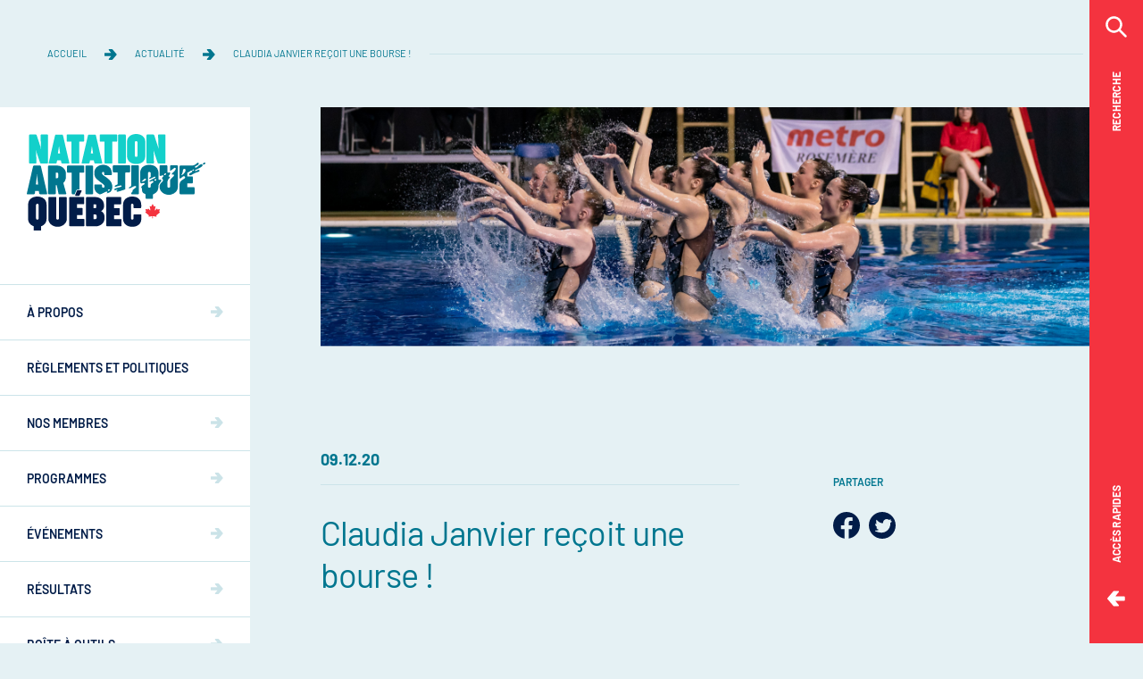

--- FILE ---
content_type: text/html; charset=UTF-8
request_url: https://natationartistiquequebec.ca/claudia-janvier-recoit-une-bourse/
body_size: 12576
content:
<!doctype html>
<html lang="fr-FR" data-way class="">
<head>
	<title>Claudia Janvier reçoit une bourse ! &#x2d; Natation Artistique Québec</title>
	<meta charset="UTF-8">
<script type="text/javascript">
/* <![CDATA[ */
 if(!gform){document.addEventListener("gform_main_scripts_loaded",function(){gform.scriptsLoaded=!0}),window.addEventListener("DOMContentLoaded",function(){gform.domLoaded=!0});var gform={domLoaded:!1,scriptsLoaded:!1,initializeOnLoaded:function(o){gform.domLoaded&&gform.scriptsLoaded?o():!gform.domLoaded&&gform.scriptsLoaded?window.addEventListener("DOMContentLoaded",o):document.addEventListener("gform_main_scripts_loaded",o)},hooks:{action:{},filter:{}},addAction:function(o,n,r,t){gform.addHook("action",o,n,r,t)},addFilter:function(o,n,r,t){gform.addHook("filter",o,n,r,t)},doAction:function(o){gform.doHook("action",o,arguments)},applyFilters:function(o){return gform.doHook("filter",o,arguments)},removeAction:function(o,n){gform.removeHook("action",o,n)},removeFilter:function(o,n,r){gform.removeHook("filter",o,n,r)},addHook:function(o,n,r,t,i){null==gform.hooks[o][n]&&(gform.hooks[o][n]=[]);var e=gform.hooks[o][n];null==i&&(i=n+"_"+e.length),null==t&&(t=10),gform.hooks[o][n].push({tag:i,callable:r,priority:t})},doHook:function(o,n,r){if(r=Array.prototype.slice.call(r,1),null!=gform.hooks[o][n]){var t,i=gform.hooks[o][n];i.sort(function(o,n){return o.priority-n.priority});for(var e=0;e<i.length;e++)"function"!=typeof(t=i[e].callable)&&(t=window[t]),"action"==o?t.apply(null,r):r[0]=t.apply(null,r)}if("filter"==o)return r[0]},removeHook:function(o,n,r,t){if(null!=gform.hooks[o][n])for(var i=gform.hooks[o][n],e=i.length-1;0<=e;e--)null!=t&&t!=i[e].tag||null!=r&&r!=i[e].priority||i.splice(e,1)}}} 
/* ]]> */
</script>

	<!--[if IE ]><meta http-equiv="X-UA-Compatible" content="IE=edge"><![endif]-->
		<meta name="title" content="Claudia Janvier reçoit une bourse ! &#x2d; Natation Artistique Québec">
	<meta name="viewport" content="width=device-width, initial-scale=1.0, maximum-scale=1.0 minimal-ui" />
	<link rel="icon" sizes="16x16 32x32 64x64" href="https://natationartistiquequebec.ca/app/themes/baserock/assets/ico/favicon.ico">
    <link rel="icon" sizes="16x16" href="https://natationartistiquequebec.ca/app/themes/baserock/assets/ico/favicon-16x16.png">
    <link rel="icon" sizes="32x32" href="https://natationartistiquequebec.ca/app/themes/baserock/assets/ico/favicon-32x32.png">
    <link rel="apple-touch-icon" sizes="180x180" href="https://natationartistiquequebec.ca/app/themes/baserock/assets/ico/apple-touch-icon.png">
    <link rel="apple-touch-icon" sizes="57x57" href="https://natationartistiquequebec.ca/app/themes/baserock/assets/ico/apple-touch-icon-57x57.png">
    <link rel="apple-touch-icon" sizes="60x60" href="https://natationartistiquequebec.ca/app/themes/baserock/assets/ico/apple-touch-icon-60x60.png">
    <link rel="apple-touch-icon" sizes="72x72" href="https://natationartistiquequebec.ca/app/themes/baserock/assets/ico/apple-touch-icon-72x72.png">
    <link rel="apple-touch-icon" sizes="76x76" href="https://natationartistiquequebec.ca/app/themes/baserock/assets/ico/apple-touch-icon-76x76.png">
    <link rel="apple-touch-icon" sizes="114x114" href="https://natationartistiquequebec.ca/app/themes/baserock/assets/ico/apple-touch-icon-114x114.png">
    <link rel="apple-touch-icon" sizes="120x120" href="https://natationartistiquequebec.ca/app/themes/baserock/assets/ico/apple-touch-icon-120x120.png">
    <link rel="apple-touch-icon" sizes="144x144" href="https://natationartistiquequebec.ca/app/themes/baserock/assets/ico/apple-touch-icon-144x144.png">
    <link rel="apple-touch-icon" sizes="152x152" href="https://natationartistiquequebec.ca/app/themes/baserock/assets/ico/apple-touch-icon-152x152.png">
    <link rel="apple-touch-icon" sizes="180x180" href="https://natationartistiquequebec.ca/app/themes/baserock/assets/ico/apple-touch-icon-180x180.png">
    <link rel="icon" type="image/png" sizes="36x36"  href="https://natationartistiquequebec.ca/app/themes/baserock/assets/ico/android-chrome-36x36.png">
    <link rel="icon" type="image/png" sizes="48x48"  href="https://natationartistiquequebec.ca/app/themes/baserock/assets/ico/android-chrome-48x48.png">
    <link rel="icon" type="image/png" sizes="72x72"  href="https://natationartistiquequebec.ca/app/themes/baserock/assets/ico/android-chrome-72x72.png">
    <link rel="icon" type="image/png" sizes="96x96"  href="https://natationartistiquequebec.ca/app/themes/baserock/assets/ico/android-chrome-96x96.png">
    <link rel="icon" type="image/png" sizes="144x144"  href="https://natationartistiquequebec.ca/app/themes/baserock/assets/ico/android-chrome-144x144.png">
    <link rel="icon" type="image/png" sizes="192x192"  href="https://natationartistiquequebec.ca/app/themes/baserock/assets/ico/android-chrome-192x192.png">
    <link rel="icon" type="image/png" sizes="256x256"  href="https://natationartistiquequebec.ca/app/themes/baserock/assets/ico/android-chrome-256x256.png">
    <link rel="icon" type="image/png" sizes="384x384"  href="https://natationartistiquequebec.ca/app/themes/baserock/assets/ico/android-chrome-384x384.png">
    <link rel="icon" type="image/png" sizes="512x512"  href="https://natationartistiquequebec.ca/app/themes/baserock/assets/ico/android-chrome-512x512.png">
    <link rel="mask-icon" href="https://natationartistiquequebec.ca/app/themes/baserock/assets/ico/safari-pinned-tab.svg" color="#5bbad5">
    <link rel="manifest" href="https://natationartistiquequebec.ca/app/themes/baserock/assets/ico/site.webmanifest">
	<link rel="stylesheet" href="https://cdn.jsdelivr.net/gh/orestbida/cookieconsent@3.1.0/dist/cookieconsent.css">
    <meta name="msapplication-TileColor" content="#ffffff">
    <meta name="msapplication-TileImage" content="https://natationartistiquequebec.ca/app/themes/baserock/assets/ico/mstile-70x70.png">
    <meta name="msapplication-TileImage" content="https://natationartistiquequebec.ca/app/themes/baserock/assets/ico/mstile-144x144.png">
    <meta name="msapplication-TileImage" content="https://natationartistiquequebec.ca/app/themes/baserock/assets/ico/mstile-150x150.png">
    <meta name="msapplication-TileImage" content="https://natationartistiquequebec.ca/app/themes/baserock/assets/ico/mstile-310x310.png">
    <meta name="msapplication-config" content="https://natationartistiquequebec.ca/app/themes/baserock/assets/ico/browserconfig.xml">
    <meta name="theme-color" content="#ffffff">
			<style>img:is([sizes="auto" i], [sizes^="auto," i]) { contain-intrinsic-size: 3000px 1500px }</style>
	
<!-- The SEO Framework by Sybre Waaijer -->
<meta name="robots" content="max-snippet:-1,max-image-preview:standard,max-video-preview:-1" />
<link rel="canonical" href="https://natationartistiquequebec.ca/claudia-janvier-recoit-une-bourse/" />
<meta name="description" content="La 29e &eacute;dition du Programme de bourses Banque Nationale au sein de la Fondation de l&rsquo;athl&egrave;te d&rsquo;excellence du Qu&eacute;bec a eu lieu ce matin." />
<meta property="og:type" content="article" />
<meta property="og:locale" content="fr_FR" />
<meta property="og:site_name" content="Natation Artistique Québec" />
<meta property="og:title" content="Claudia Janvier reçoit une bourse ! &#x2d; Natation Artistique Québec" />
<meta property="og:description" content="La 29e &eacute;dition du Programme de bourses Banque Nationale au sein de la Fondation de l&rsquo;athl&egrave;te d&rsquo;excellence du Qu&eacute;bec a eu lieu ce matin. 37 &eacute;tudiants&#x2d;athl&egrave;tes ont re&ccedil;u des bourses individuelles." />
<meta property="og:url" content="https://natationartistiquequebec.ca/claudia-janvier-recoit-une-bourse/" />
<meta property="og:image" content="https://natationartistiquequebec.ca/app/uploads/2020/10/claudia-janvier-1-scaled.jpeg" />
<meta property="og:image:width" content="2560" />
<meta property="og:image:height" content="1707" />
<meta property="article:published_time" content="2020-12-09T17:59:22+00:00" />
<meta property="article:modified_time" content="2020-12-10T17:59:55+00:00" />
<meta name="twitter:card" content="summary_large_image" />
<meta name="twitter:title" content="Claudia Janvier reçoit une bourse ! &#x2d; Natation Artistique Québec" />
<meta name="twitter:description" content="La 29e &eacute;dition du Programme de bourses Banque Nationale au sein de la Fondation de l&rsquo;athl&egrave;te d&rsquo;excellence du Qu&eacute;bec a eu lieu ce matin. 37 &eacute;tudiants&#x2d;athl&egrave;tes ont re&ccedil;u des bourses individuelles." />
<meta name="twitter:image" content="https://natationartistiquequebec.ca/app/uploads/2020/10/claudia-janvier-1-scaled.jpeg" />
<script type="application/ld+json">{"@context":"https://schema.org","@graph":[{"@type":"WebSite","@id":"https://natationartistiquequebec.ca/#/schema/WebSite","url":"https://natationartistiquequebec.ca/","name":"Natation Artistique Québec","inLanguage":"fr-FR","potentialAction":{"@type":"SearchAction","target":{"@type":"EntryPoint","urlTemplate":"https://natationartistiquequebec.ca/search/{search_term_string}/"},"query-input":"required name=search_term_string"},"publisher":{"@type":"Organization","@id":"https://natationartistiquequebec.ca/#/schema/Organization","name":"Natation Artistique Québec","url":"https://natationartistiquequebec.ca/"}},{"@type":"WebPage","@id":"https://natationartistiquequebec.ca/claudia-janvier-recoit-une-bourse/","url":"https://natationartistiquequebec.ca/claudia-janvier-recoit-une-bourse/","name":"Claudia Janvier reçoit une bourse ! &#x2d; Natation Artistique Québec","description":"La 29e &eacute;dition du Programme de bourses Banque Nationale au sein de la Fondation de l&rsquo;athl&egrave;te d&rsquo;excellence du Qu&eacute;bec a eu lieu ce matin.","inLanguage":"fr-FR","isPartOf":{"@id":"https://natationartistiquequebec.ca/#/schema/WebSite"},"breadcrumb":{"@type":"BreadcrumbList","@id":"https://natationartistiquequebec.ca/#/schema/BreadcrumbList","itemListElement":[{"@type":"ListItem","position":1,"item":"https://natationartistiquequebec.ca/","name":"Natation Artistique Québec"},{"@type":"ListItem","position":2,"item":"https://natationartistiquequebec.ca/category/bourses/","name":"Category: Bourses"},{"@type":"ListItem","position":3,"name":"Claudia Janvier reçoit une bourse !"}]},"potentialAction":{"@type":"ReadAction","target":"https://natationartistiquequebec.ca/claudia-janvier-recoit-une-bourse/"},"datePublished":"2020-12-09T17:59:22+00:00","dateModified":"2020-12-10T17:59:55+00:00","author":{"@type":"Person","@id":"https://natationartistiquequebec.ca/#/schema/Person/4d1744206b39af1a60f5bdb9f23dd3c5","name":"Marianne Ossa"}}]}</script>
<!-- / The SEO Framework by Sybre Waaijer | 26.85ms meta | 15.67ms boot -->

<link rel='dns-prefetch' href='//cdnjs.cloudflare.com' />
<link rel="alternate" type="application/rss+xml" title="Natation Artistique Québec &raquo; Claudia Janvier reçoit une bourse ! Flux des commentaires" href="https://natationartistiquequebec.ca/claudia-janvier-recoit-une-bourse/feed/" />
<link rel='stylesheet' id='gforms_reset_css-css' href='https://natationartistiquequebec.ca/app/plugins/gravityforms/legacy/css/formreset.min.css?ver=2.5.10' type='text/css' media='all' />
<link rel='stylesheet' id='gforms_formsmain_css-css' href='https://natationartistiquequebec.ca/app/plugins/gravityforms/legacy/css/formsmain.min.css?ver=2.5.10' type='text/css' media='all' />
<link rel='stylesheet' id='gforms_ready_class_css-css' href='https://natationartistiquequebec.ca/app/plugins/gravityforms/legacy/css/readyclass.min.css?ver=2.5.10' type='text/css' media='all' />
<link rel='stylesheet' id='gforms_browsers_css-css' href='https://natationartistiquequebec.ca/app/plugins/gravityforms/legacy/css/browsers.min.css?ver=2.5.10' type='text/css' media='all' />
<link rel='stylesheet' id='gform_basic-css' href='https://natationartistiquequebec.ca/app/plugins/gravityforms/css/basic.min.css?ver=2.5.10' type='text/css' media='all' />
<link rel='stylesheet' id='gform_theme_ie11-css' href='https://natationartistiquequebec.ca/app/plugins/gravityforms/css/theme-ie11.min.css?ver=2.5.10' type='text/css' media='all' />
<link rel='stylesheet' id='gform_theme-css' href='https://natationartistiquequebec.ca/app/plugins/gravityforms/css/theme.min.css?ver=2.5.10' type='text/css' media='all' />
<link rel='stylesheet' id='wp-block-library-css' href='https://natationartistiquequebec.ca/wp/wp-includes/css/dist/block-library/style.min.css?ver=6.8.1' type='text/css' media='all' />
<style id='classic-theme-styles-inline-css' type='text/css'>
/*! This file is auto-generated */
.wp-block-button__link{color:#fff;background-color:#32373c;border-radius:9999px;box-shadow:none;text-decoration:none;padding:calc(.667em + 2px) calc(1.333em + 2px);font-size:1.125em}.wp-block-file__button{background:#32373c;color:#fff;text-decoration:none}
</style>
<style id='global-styles-inline-css' type='text/css'>
:root{--wp--preset--aspect-ratio--square: 1;--wp--preset--aspect-ratio--4-3: 4/3;--wp--preset--aspect-ratio--3-4: 3/4;--wp--preset--aspect-ratio--3-2: 3/2;--wp--preset--aspect-ratio--2-3: 2/3;--wp--preset--aspect-ratio--16-9: 16/9;--wp--preset--aspect-ratio--9-16: 9/16;--wp--preset--color--black: #000000;--wp--preset--color--cyan-bluish-gray: #abb8c3;--wp--preset--color--white: #ffffff;--wp--preset--color--pale-pink: #f78da7;--wp--preset--color--vivid-red: #cf2e2e;--wp--preset--color--luminous-vivid-orange: #ff6900;--wp--preset--color--luminous-vivid-amber: #fcb900;--wp--preset--color--light-green-cyan: #7bdcb5;--wp--preset--color--vivid-green-cyan: #00d084;--wp--preset--color--pale-cyan-blue: #8ed1fc;--wp--preset--color--vivid-cyan-blue: #0693e3;--wp--preset--color--vivid-purple: #9b51e0;--wp--preset--gradient--vivid-cyan-blue-to-vivid-purple: linear-gradient(135deg,rgba(6,147,227,1) 0%,rgb(155,81,224) 100%);--wp--preset--gradient--light-green-cyan-to-vivid-green-cyan: linear-gradient(135deg,rgb(122,220,180) 0%,rgb(0,208,130) 100%);--wp--preset--gradient--luminous-vivid-amber-to-luminous-vivid-orange: linear-gradient(135deg,rgba(252,185,0,1) 0%,rgba(255,105,0,1) 100%);--wp--preset--gradient--luminous-vivid-orange-to-vivid-red: linear-gradient(135deg,rgba(255,105,0,1) 0%,rgb(207,46,46) 100%);--wp--preset--gradient--very-light-gray-to-cyan-bluish-gray: linear-gradient(135deg,rgb(238,238,238) 0%,rgb(169,184,195) 100%);--wp--preset--gradient--cool-to-warm-spectrum: linear-gradient(135deg,rgb(74,234,220) 0%,rgb(151,120,209) 20%,rgb(207,42,186) 40%,rgb(238,44,130) 60%,rgb(251,105,98) 80%,rgb(254,248,76) 100%);--wp--preset--gradient--blush-light-purple: linear-gradient(135deg,rgb(255,206,236) 0%,rgb(152,150,240) 100%);--wp--preset--gradient--blush-bordeaux: linear-gradient(135deg,rgb(254,205,165) 0%,rgb(254,45,45) 50%,rgb(107,0,62) 100%);--wp--preset--gradient--luminous-dusk: linear-gradient(135deg,rgb(255,203,112) 0%,rgb(199,81,192) 50%,rgb(65,88,208) 100%);--wp--preset--gradient--pale-ocean: linear-gradient(135deg,rgb(255,245,203) 0%,rgb(182,227,212) 50%,rgb(51,167,181) 100%);--wp--preset--gradient--electric-grass: linear-gradient(135deg,rgb(202,248,128) 0%,rgb(113,206,126) 100%);--wp--preset--gradient--midnight: linear-gradient(135deg,rgb(2,3,129) 0%,rgb(40,116,252) 100%);--wp--preset--font-size--small: 13px;--wp--preset--font-size--medium: 20px;--wp--preset--font-size--large: 36px;--wp--preset--font-size--x-large: 42px;--wp--preset--spacing--20: 0.44rem;--wp--preset--spacing--30: 0.67rem;--wp--preset--spacing--40: 1rem;--wp--preset--spacing--50: 1.5rem;--wp--preset--spacing--60: 2.25rem;--wp--preset--spacing--70: 3.38rem;--wp--preset--spacing--80: 5.06rem;--wp--preset--shadow--natural: 6px 6px 9px rgba(0, 0, 0, 0.2);--wp--preset--shadow--deep: 12px 12px 50px rgba(0, 0, 0, 0.4);--wp--preset--shadow--sharp: 6px 6px 0px rgba(0, 0, 0, 0.2);--wp--preset--shadow--outlined: 6px 6px 0px -3px rgba(255, 255, 255, 1), 6px 6px rgba(0, 0, 0, 1);--wp--preset--shadow--crisp: 6px 6px 0px rgba(0, 0, 0, 1);}:where(.is-layout-flex){gap: 0.5em;}:where(.is-layout-grid){gap: 0.5em;}body .is-layout-flex{display: flex;}.is-layout-flex{flex-wrap: wrap;align-items: center;}.is-layout-flex > :is(*, div){margin: 0;}body .is-layout-grid{display: grid;}.is-layout-grid > :is(*, div){margin: 0;}:where(.wp-block-columns.is-layout-flex){gap: 2em;}:where(.wp-block-columns.is-layout-grid){gap: 2em;}:where(.wp-block-post-template.is-layout-flex){gap: 1.25em;}:where(.wp-block-post-template.is-layout-grid){gap: 1.25em;}.has-black-color{color: var(--wp--preset--color--black) !important;}.has-cyan-bluish-gray-color{color: var(--wp--preset--color--cyan-bluish-gray) !important;}.has-white-color{color: var(--wp--preset--color--white) !important;}.has-pale-pink-color{color: var(--wp--preset--color--pale-pink) !important;}.has-vivid-red-color{color: var(--wp--preset--color--vivid-red) !important;}.has-luminous-vivid-orange-color{color: var(--wp--preset--color--luminous-vivid-orange) !important;}.has-luminous-vivid-amber-color{color: var(--wp--preset--color--luminous-vivid-amber) !important;}.has-light-green-cyan-color{color: var(--wp--preset--color--light-green-cyan) !important;}.has-vivid-green-cyan-color{color: var(--wp--preset--color--vivid-green-cyan) !important;}.has-pale-cyan-blue-color{color: var(--wp--preset--color--pale-cyan-blue) !important;}.has-vivid-cyan-blue-color{color: var(--wp--preset--color--vivid-cyan-blue) !important;}.has-vivid-purple-color{color: var(--wp--preset--color--vivid-purple) !important;}.has-black-background-color{background-color: var(--wp--preset--color--black) !important;}.has-cyan-bluish-gray-background-color{background-color: var(--wp--preset--color--cyan-bluish-gray) !important;}.has-white-background-color{background-color: var(--wp--preset--color--white) !important;}.has-pale-pink-background-color{background-color: var(--wp--preset--color--pale-pink) !important;}.has-vivid-red-background-color{background-color: var(--wp--preset--color--vivid-red) !important;}.has-luminous-vivid-orange-background-color{background-color: var(--wp--preset--color--luminous-vivid-orange) !important;}.has-luminous-vivid-amber-background-color{background-color: var(--wp--preset--color--luminous-vivid-amber) !important;}.has-light-green-cyan-background-color{background-color: var(--wp--preset--color--light-green-cyan) !important;}.has-vivid-green-cyan-background-color{background-color: var(--wp--preset--color--vivid-green-cyan) !important;}.has-pale-cyan-blue-background-color{background-color: var(--wp--preset--color--pale-cyan-blue) !important;}.has-vivid-cyan-blue-background-color{background-color: var(--wp--preset--color--vivid-cyan-blue) !important;}.has-vivid-purple-background-color{background-color: var(--wp--preset--color--vivid-purple) !important;}.has-black-border-color{border-color: var(--wp--preset--color--black) !important;}.has-cyan-bluish-gray-border-color{border-color: var(--wp--preset--color--cyan-bluish-gray) !important;}.has-white-border-color{border-color: var(--wp--preset--color--white) !important;}.has-pale-pink-border-color{border-color: var(--wp--preset--color--pale-pink) !important;}.has-vivid-red-border-color{border-color: var(--wp--preset--color--vivid-red) !important;}.has-luminous-vivid-orange-border-color{border-color: var(--wp--preset--color--luminous-vivid-orange) !important;}.has-luminous-vivid-amber-border-color{border-color: var(--wp--preset--color--luminous-vivid-amber) !important;}.has-light-green-cyan-border-color{border-color: var(--wp--preset--color--light-green-cyan) !important;}.has-vivid-green-cyan-border-color{border-color: var(--wp--preset--color--vivid-green-cyan) !important;}.has-pale-cyan-blue-border-color{border-color: var(--wp--preset--color--pale-cyan-blue) !important;}.has-vivid-cyan-blue-border-color{border-color: var(--wp--preset--color--vivid-cyan-blue) !important;}.has-vivid-purple-border-color{border-color: var(--wp--preset--color--vivid-purple) !important;}.has-vivid-cyan-blue-to-vivid-purple-gradient-background{background: var(--wp--preset--gradient--vivid-cyan-blue-to-vivid-purple) !important;}.has-light-green-cyan-to-vivid-green-cyan-gradient-background{background: var(--wp--preset--gradient--light-green-cyan-to-vivid-green-cyan) !important;}.has-luminous-vivid-amber-to-luminous-vivid-orange-gradient-background{background: var(--wp--preset--gradient--luminous-vivid-amber-to-luminous-vivid-orange) !important;}.has-luminous-vivid-orange-to-vivid-red-gradient-background{background: var(--wp--preset--gradient--luminous-vivid-orange-to-vivid-red) !important;}.has-very-light-gray-to-cyan-bluish-gray-gradient-background{background: var(--wp--preset--gradient--very-light-gray-to-cyan-bluish-gray) !important;}.has-cool-to-warm-spectrum-gradient-background{background: var(--wp--preset--gradient--cool-to-warm-spectrum) !important;}.has-blush-light-purple-gradient-background{background: var(--wp--preset--gradient--blush-light-purple) !important;}.has-blush-bordeaux-gradient-background{background: var(--wp--preset--gradient--blush-bordeaux) !important;}.has-luminous-dusk-gradient-background{background: var(--wp--preset--gradient--luminous-dusk) !important;}.has-pale-ocean-gradient-background{background: var(--wp--preset--gradient--pale-ocean) !important;}.has-electric-grass-gradient-background{background: var(--wp--preset--gradient--electric-grass) !important;}.has-midnight-gradient-background{background: var(--wp--preset--gradient--midnight) !important;}.has-small-font-size{font-size: var(--wp--preset--font-size--small) !important;}.has-medium-font-size{font-size: var(--wp--preset--font-size--medium) !important;}.has-large-font-size{font-size: var(--wp--preset--font-size--large) !important;}.has-x-large-font-size{font-size: var(--wp--preset--font-size--x-large) !important;}
:where(.wp-block-post-template.is-layout-flex){gap: 1.25em;}:where(.wp-block-post-template.is-layout-grid){gap: 1.25em;}
:where(.wp-block-columns.is-layout-flex){gap: 2em;}:where(.wp-block-columns.is-layout-grid){gap: 2em;}
:root :where(.wp-block-pullquote){font-size: 1.5em;line-height: 1.6;}
</style>
<link rel='stylesheet' id='stylesheet_main-css' href='https://natationartistiquequebec.ca/app/themes/baserock/assets/css/style.css?ver=1.0.48' type='text/css' media='all' />
<link rel='stylesheet' id='tablepress-default-css' href='https://natationartistiquequebec.ca/app/tablepress-combined.min.css?ver=7' type='text/css' media='all' />
<link rel='stylesheet' id='tablepress-responsive-tables-css' href='https://natationartistiquequebec.ca/app/plugins/tablepress-responsive-tables/css/tablepress-responsive.min.css?ver=1.7' type='text/css' media='all' />
<script type="text/javascript" src="https://cdnjs.cloudflare.com/ajax/libs/jquery/3.4.1/jquery.min.js?ver=6.8.1" id="jquery-js"></script>
<script type="text/javascript" defer='defer' src="https://natationartistiquequebec.ca/app/plugins/gravityforms/js/jquery.json.min.js?ver=2.5.10" id="gform_json-js"></script>
<script type="text/javascript" id="gform_gravityforms-js-extra">
/* <![CDATA[ */
var gform_i18n = {"datepicker":{"days":{"monday":"lun","tuesday":"mar","wednesday":"mer","thursday":"jeu","friday":"ven","saturday":"sam","sunday":"dim"},"months":{"january":"Janvier","february":"F\u00e9vrier","march":"Mars","april":"Avril","may":"Mai","june":"Juin","july":"Juillet","august":"Ao\u00fbt","september":"Septembre","october":"Octobre","november":"Novembre","december":"D\u00e9cembre"},"firstDay":1,"iconText":"S\u00e9lectionner une date"}};
var gform_gravityforms = {"strings":{"invalid_file_extension":"Ce type de fichier n\u2019est pas autoris\u00e9. Seuls les formats suivants sont autoris\u00e9s\u00a0:","delete_file":"Supprimer ce fichier","in_progress":"en cours","file_exceeds_limit":"Le fichier d\u00e9passe la taille autoris\u00e9e.","illegal_extension":"Ce type de fichier n\u2019est pas autoris\u00e9.","max_reached":"Nombre de fichiers maximal atteint","unknown_error":"Une erreur s\u2019est produite lors de la sauvegarde du fichier sur le serveur","currently_uploading":"Veuillez attendre la fin de l\u2019envoi","cancel":"Annuler","cancel_upload":"Annuler cet envoi","cancelled":"Annul\u00e9"},"vars":{"images_url":"https:\/\/natationartistiquequebec.ca\/app\/plugins\/gravityforms\/images"}};
var gf_legacy = {"is_legacy":"1"};
var gf_global = {"gf_currency_config":{"name":"Dollar canadien","symbol_left":"$","symbol_right":"CAD","symbol_padding":" ","thousand_separator":",","decimal_separator":".","decimals":2},"base_url":"https:\/\/natationartistiquequebec.ca\/app\/plugins\/gravityforms","number_formats":[],"spinnerUrl":"https:\/\/natationartistiquequebec.ca\/app\/plugins\/gravityforms\/images\/spinner.svg","strings":{"newRowAdded":"Nouvelle ligne ajout\u00e9e.","rowRemoved":"Rang\u00e9e supprim\u00e9e","formSaved":"Le formulaire a \u00e9t\u00e9 enregistr\u00e9. Le contenu contient le lien pour retourner et terminer le formulaire."}};
var gf_legacy_multi = {"1":"1"};
var gform_gravityforms = {"strings":{"invalid_file_extension":"Ce type de fichier n\u2019est pas autoris\u00e9. Seuls les formats suivants sont autoris\u00e9s\u00a0:","delete_file":"Supprimer ce fichier","in_progress":"en cours","file_exceeds_limit":"Le fichier d\u00e9passe la taille autoris\u00e9e.","illegal_extension":"Ce type de fichier n\u2019est pas autoris\u00e9.","max_reached":"Nombre de fichiers maximal atteint","unknown_error":"Une erreur s\u2019est produite lors de la sauvegarde du fichier sur le serveur","currently_uploading":"Veuillez attendre la fin de l\u2019envoi","cancel":"Annuler","cancel_upload":"Annuler cet envoi","cancelled":"Annul\u00e9"},"vars":{"images_url":"https:\/\/natationartistiquequebec.ca\/app\/plugins\/gravityforms\/images"}};
var gf_legacy = {"is_legacy":"1"};
var gf_global = {"gf_currency_config":{"name":"Dollar canadien","symbol_left":"$","symbol_right":"CAD","symbol_padding":" ","thousand_separator":",","decimal_separator":".","decimals":2},"base_url":"https:\/\/natationartistiquequebec.ca\/app\/plugins\/gravityforms","number_formats":[],"spinnerUrl":"https:\/\/natationartistiquequebec.ca\/app\/plugins\/gravityforms\/images\/spinner.svg","strings":{"newRowAdded":"Nouvelle ligne ajout\u00e9e.","rowRemoved":"Rang\u00e9e supprim\u00e9e","formSaved":"Le formulaire a \u00e9t\u00e9 enregistr\u00e9. Le contenu contient le lien pour retourner et terminer le formulaire."}};
var gf_legacy_multi = {"1":"1","2":"1"};
var gf_global = {"gf_currency_config":{"name":"Dollar canadien","symbol_left":"$","symbol_right":"CAD","symbol_padding":" ","thousand_separator":",","decimal_separator":".","decimals":2},"base_url":"https:\/\/natationartistiquequebec.ca\/app\/plugins\/gravityforms","number_formats":[],"spinnerUrl":"https:\/\/natationartistiquequebec.ca\/app\/plugins\/gravityforms\/images\/spinner.svg","strings":{"newRowAdded":"Nouvelle ligne ajout\u00e9e.","rowRemoved":"Rang\u00e9e supprim\u00e9e","formSaved":"Le formulaire a \u00e9t\u00e9 enregistr\u00e9. Le contenu contient le lien pour retourner et terminer le formulaire."}};
var gf_legacy_multi = {"1":"1","2":"1","3":"1"};
var gf_global = {"gf_currency_config":{"name":"Dollar canadien","symbol_left":"$","symbol_right":"CAD","symbol_padding":" ","thousand_separator":",","decimal_separator":".","decimals":2},"base_url":"https:\/\/natationartistiquequebec.ca\/app\/plugins\/gravityforms","number_formats":[],"spinnerUrl":"https:\/\/natationartistiquequebec.ca\/app\/plugins\/gravityforms\/images\/spinner.svg","strings":{"newRowAdded":"Nouvelle ligne ajout\u00e9e.","rowRemoved":"Rang\u00e9e supprim\u00e9e","formSaved":"Le formulaire a \u00e9t\u00e9 enregistr\u00e9. Le contenu contient le lien pour retourner et terminer le formulaire."}};
var gf_legacy_multi = {"1":"1","2":"1","3":"1","4":"1"};
var gf_global = {"gf_currency_config":{"name":"Dollar canadien","symbol_left":"$","symbol_right":"CAD","symbol_padding":" ","thousand_separator":",","decimal_separator":".","decimals":2},"base_url":"https:\/\/natationartistiquequebec.ca\/app\/plugins\/gravityforms","number_formats":[],"spinnerUrl":"https:\/\/natationartistiquequebec.ca\/app\/plugins\/gravityforms\/images\/spinner.svg","strings":{"newRowAdded":"Nouvelle ligne ajout\u00e9e.","rowRemoved":"Rang\u00e9e supprim\u00e9e","formSaved":"Le formulaire a \u00e9t\u00e9 enregistr\u00e9. Le contenu contient le lien pour retourner et terminer le formulaire."}};
var gf_legacy_multi = {"1":"1","2":"1","3":"1","4":"1","5":""};
var gf_global = {"gf_currency_config":{"name":"Dollar canadien","symbol_left":"$","symbol_right":"CAD","symbol_padding":" ","thousand_separator":",","decimal_separator":".","decimals":2},"base_url":"https:\/\/natationartistiquequebec.ca\/app\/plugins\/gravityforms","number_formats":[],"spinnerUrl":"https:\/\/natationartistiquequebec.ca\/app\/plugins\/gravityforms\/images\/spinner.svg","strings":{"newRowAdded":"Nouvelle ligne ajout\u00e9e.","rowRemoved":"Rang\u00e9e supprim\u00e9e","formSaved":"Le formulaire a \u00e9t\u00e9 enregistr\u00e9. Le contenu contient le lien pour retourner et terminer le formulaire."}};
var gf_legacy_multi = {"1":"1","2":"1","3":"1","4":"1","5":"","6":""};
var gf_global = {"gf_currency_config":{"name":"Dollar canadien","symbol_left":"$","symbol_right":"CAD","symbol_padding":" ","thousand_separator":",","decimal_separator":".","decimals":2},"base_url":"https:\/\/natationartistiquequebec.ca\/app\/plugins\/gravityforms","number_formats":[],"spinnerUrl":"https:\/\/natationartistiquequebec.ca\/app\/plugins\/gravityforms\/images\/spinner.svg","strings":{"newRowAdded":"Nouvelle ligne ajout\u00e9e.","rowRemoved":"Rang\u00e9e supprim\u00e9e","formSaved":"Le formulaire a \u00e9t\u00e9 enregistr\u00e9. Le contenu contient le lien pour retourner et terminer le formulaire."}};
var gf_legacy_multi = {"1":"1","2":"1","3":"1","4":"1","5":"","6":"","7":""};
/* ]]> */
</script>
<script type="text/javascript" id="gform_gravityforms-js-before">
/* <![CDATA[ */

/* ]]> */
</script>
<script type="text/javascript" defer='defer' src="https://natationartistiquequebec.ca/app/plugins/gravityforms/js/gravityforms.min.js?ver=2.5.10" id="gform_gravityforms-js"></script>
<link rel="https://api.w.org/" href="https://natationartistiquequebec.ca/wp-json/" /><link rel="alternate" title="JSON" type="application/json" href="https://natationartistiquequebec.ca/wp-json/wp/v2/posts/3313" />
	<script type="application/ld+json">{"@context":"https:\/\/schema.org","@type":"NewsArticle","mainEntityOfPage":{"@type":"WebPage","@id":"https:\/\/google.com\/article"},"headline":"Claudia Janvier re\u00e7oit une bourse !","image":["https:\/\/natationartistiquequebec.ca\/app\/uploads\/2020\/11\/bande-pour-site-64-1.png"],"datePublished":"9 d\u00e9cembre 2020"}</script></head>
<body>
	<!-- Global site tag (gtag.js) - Google Analytics -->
	<script async src="https://www.googletagmanager.com/gtag/js?id=UA-161796530-1"></script>
	<script type="text/plain"
    data-category="analytics"
    data-service="Google Analytics">
	window.dataLayer = window.dataLayer || [];
	function gtag(){dataLayer.push(arguments);}
	gtag('js', new Date());
	gtag('config', 'UA-161796530-1');
	</script>
	<script type="module" src="https://natationartistiquequebec.ca/app/themes/baserock/cookieconsent-config.js?v=1.0.1"></script>
	<div class="c-transition">
		<div class="c-transition_panel"></div>
	</div>
	<div class="c-nav-toggle">
		<a href="https://natationartistiquequebec.ca/" title="Natation Artistique Québec">
			<img class="c-nav-toggle__logo" src="https://natationartistiquequebec.ca/app/themes/baserock/assets/img/logo-mini-header.svg" alt="Natation Artistique Québec">
		</a>
		<button class="c-menu js-nav-button" type="button" data-module="ClassToggle" data-elmtarget="html" data-class="has-nav-open">
			<span class="c-menu__icon">
				<span class="c-menu__icon__line"></span>
				<span class="c-menu__icon__line"></span>
				<span class="c-menu__icon__line"></span>
				<span class="c-menu__icon__line"></span>
			</span>
		</button>
	</div>
	<div class="c-search-panel__mini js-search-panel__mini js-search-button" data-module="ClassToggle" data-elmtarget="html" data-class="has-search-open" data-focus=".c-form-search__input">
			<svg class="o-ico -idle">
		<use xlink:href="https://natationartistiquequebec.ca/app/themes/baserock/assets/img/sprite.svg?v=1.0.48#magnifier"></use>
	</svg>
				<svg class="o-ico -active">
		<use xlink:href="https://natationartistiquequebec.ca/app/themes/baserock/assets/img/sprite.svg?v=1.0.48#close"></use>
	</svg>
		</div>
	<div class="c-sidebar-nav__wrap">
		<aside class="c-sidebar-nav -toggle">
			<a href="https://natationartistiquequebec.ca/" title="Natation Artistique Québec" class="c-header__logo">
				<img class="c-header__logo__img" src="https://natationartistiquequebec.ca/app/themes/baserock/assets/img/logo.svg" alt="Natation Artistique Québec">
			</a>
			<div class="c-nav-panel__wrap">
				<div class="c-nav-panel c-nav">
					<div class="c-nav-panel__inner">
						<div class="menu-panel-container"><ul class="c-nav-ul -depth-0"><li  class="c-nav-li -depth-0  -has-children"><a class="c-nav-link"  href="https://natationartistiquequebec.ca/a-propos/"><span>À propos</span><span class="c-nav-link__ico js-nav-link__ico"></span></a>
<div class="c-nav-panel-ul__wrap js-nav-panel-ul__wrap"><ul class="c-submenu-panel -depth-1">
<li  class="c-nav-li -depth-1 -hide-desktop "><a class="c-nav-link"  href="https://natationartistiquequebec.ca/a-propos/"><span>Vue d&rsquo;ensemble</span><span class="c-nav-link__ico js-nav-link__ico"></span></a></li><li  class="c-nav-li -depth-1  "><a class="c-nav-link"  href="https://natationartistiquequebec.ca/a-propos/equipe/"><span>Équipe</span><span class="c-nav-link__ico js-nav-link__ico"></span></a></li><li  class="c-nav-li -depth-1  "><a class="c-nav-link"  href="https://natationartistiquequebec.ca/a-propos/mission-et-valeurs/"><span>Mission et valeurs</span><span class="c-nav-link__ico js-nav-link__ico"></span></a></li><li  class="c-nav-li -depth-1  "><a class="c-nav-link"  href="https://natationartistiquequebec.ca/commissions/"><span>Commissions</span><span class="c-nav-link__ico js-nav-link__ico"></span></a></li><li  class="c-nav-li -depth-1  "><a class="c-nav-link"  href="https://natationartistiquequebec.ca/carriere/"><span>Offres d’emploi</span><span class="c-nav-link__ico js-nav-link__ico"></span></a></li><li  class="c-nav-li -depth-1  "><a class="c-nav-link"  href="https://natationartistiquequebec.ca/a-propos/vcua/"><span>VCUA</span><span class="c-nav-link__ico js-nav-link__ico"></span></a></li><li class="c-nav-panel-back js-nav-panel-back"><span class="js-nav-panel-back-text">Retour</span></li></ul></div>
</li><li  class="c-nav-li -depth-0  "><a class="c-nav-link"  href="https://natationartistiquequebec.ca/reglements/"><span>Règlements et Politiques</span><span class="c-nav-link__ico js-nav-link__ico"></span></a></li><li  class="c-nav-li -depth-0  -has-children"><a class="c-nav-link"  href="https://natationartistiquequebec.ca/membres/"><span>Nos Membres</span><span class="c-nav-link__ico js-nav-link__ico"></span></a>
<div class="c-nav-panel-ul__wrap js-nav-panel-ul__wrap"><ul class="c-submenu-panel -depth-1">
<li  class="c-nav-li -depth-1 -hide-desktop "><a class="c-nav-link"  href="https://natationartistiquequebec.ca/membres/"><span>Vue d&rsquo;ensemble</span><span class="c-nav-link__ico js-nav-link__ico"></span></a></li><li  class="c-nav-li -depth-1  "><a class="c-nav-link"  href="https://natationartistiquequebec.ca/membres/pour-les-athletes/"><span>Athlètes</span><span class="c-nav-link__ico js-nav-link__ico"></span></a></li><li  class="c-nav-li -depth-1  "><a class="c-nav-link"  href="https://natationartistiquequebec.ca/membres/pour-les-benevoles/"><span>Bénévoles</span><span class="c-nav-link__ico js-nav-link__ico"></span></a></li><li  class="c-nav-li -depth-1  "><a class="c-nav-link"  href="https://natationartistiquequebec.ca/membres/pour-les-clubs/"><span>Clubs</span><span class="c-nav-link__ico js-nav-link__ico"></span></a></li><li  class="c-nav-li -depth-1  "><a class="c-nav-link"  href="https://natationartistiquequebec.ca/membres/pour-les-entraineurs/"><span>Entraîneurs</span><span class="c-nav-link__ico js-nav-link__ico"></span></a></li><li  class="c-nav-li -depth-1  "><a class="c-nav-link"  href="https://natationartistiquequebec.ca/membres/pour-les-officiels/"><span>Officiels</span><span class="c-nav-link__ico js-nav-link__ico"></span></a></li><li class="c-nav-panel-back js-nav-panel-back"><span class="js-nav-panel-back-text">Retour</span></li></ul></div>
</li><li  class="c-nav-li -depth-0  -has-children"><a class="c-nav-link"  href="https://natationartistiquequebec.ca/programmes/"><span>Programmes</span><span class="c-nav-link__ico js-nav-link__ico"></span></a>
<div class="c-nav-panel-ul__wrap js-nav-panel-ul__wrap"><ul class="c-submenu-panel -depth-1">
<li  class="c-nav-li -depth-1 -hide-desktop "><a class="c-nav-link"  href="https://natationartistiquequebec.ca/programmes/"><span>Vue d&rsquo;ensemble</span><span class="c-nav-link__ico js-nav-link__ico"></span></a></li><li  class="c-nav-li -depth-1  "><a class="c-nav-link"  href="https://natationartistiquequebec.ca/programmes/tournee-dans-leau/"><span>Découverte</span><span class="c-nav-link__ico js-nav-link__ico"></span></a></li><li  class="c-nav-li -depth-1  "><a class="c-nav-link"  href="https://natationartistiquequebec.ca/programmes/programme-recreatif-allez-a-leau/"><span>Initiation</span><span class="c-nav-link__ico js-nav-link__ico"></span></a></li><li  class="c-nav-li -depth-1  "><a class="c-nav-link"  href="https://natationartistiquequebec.ca/programmes/competitif/"><span>Compétition</span><span class="c-nav-link__ico js-nav-link__ico"></span></a></li><li  class="c-nav-li -depth-1  "><a class="c-nav-link"  href="https://natationartistiquequebec.ca/programmes/equipe-du-quebec/"><span>Équipe du Québec</span><span class="c-nav-link__ico js-nav-link__ico"></span></a></li><li  class="c-nav-li -depth-1  "><a class="c-nav-link"  href="https://natationartistiquequebec.ca/programmes/unite-provinciale-dentrainement/"><span>Unité provinciale d’entraînement</span><span class="c-nav-link__ico js-nav-link__ico"></span></a></li><li class="c-nav-panel-back js-nav-panel-back"><span class="js-nav-panel-back-text">Retour</span></li></ul></div>
</li><li  class="c-nav-li -depth-0  -has-children"><a class="c-nav-link"  href="https://natationartistiquequebec.ca/evenements/"><span>Événements</span><span class="c-nav-link__ico js-nav-link__ico"></span></a>
<div class="c-nav-panel-ul__wrap js-nav-panel-ul__wrap"><ul class="c-submenu-panel -depth-1">
<li  class="c-nav-li -depth-1  "><a class="c-nav-link"  href="https://natationartistiquequebec.ca/calendrier/"><span>Calendrier</span><span class="c-nav-link__ico js-nav-link__ico"></span></a></li><li  class="c-nav-li -depth-1  "><a class="c-nav-link"  href="https://natationartistiquequebec.ca/evenements/"><span>Liste événements et compétitions</span><span class="c-nav-link__ico js-nav-link__ico"></span></a></li><li  class="c-nav-li -depth-1  "><a class="c-nav-link"  href="https://natationartistiquequebec.ca/aide-a-la-tache/"><span>Aide à la tâche</span><span class="c-nav-link__ico js-nav-link__ico"></span></a></li><li class="c-nav-panel-back js-nav-panel-back"><span class="js-nav-panel-back-text">Retour</span></li></ul></div>
</li><li  class="c-nav-li -depth-0  -has-children"><a class="c-nav-link"  href="https://natationartistiquequebec.ca/resultats-de-competition/saison-en-cours-evenements/"><span>Résultats</span><span class="c-nav-link__ico js-nav-link__ico"></span></a>
<div class="c-nav-panel-ul__wrap js-nav-panel-ul__wrap"><ul class="c-submenu-panel -depth-1">
<li  class="c-nav-li -depth-1  "><a class="c-nav-link"  href="https://natationartistiquequebec.ca/resultats-de-competition/saison-en-cours-evenements/"><span>Saison en cours – événements et compétitions</span><span class="c-nav-link__ico js-nav-link__ico"></span></a></li><li  class="c-nav-li -depth-1  "><a class="c-nav-link"  href="https://natationartistiquequebec.ca/resultats-de-competition/archives/"><span>Résultats antérieurs</span><span class="c-nav-link__ico js-nav-link__ico"></span></a></li><li  class="c-nav-li -depth-1  "><a class="c-nav-link"  href="https://natationartistiquequebec.ca/resultats-de-competition/records/"><span>Records</span><span class="c-nav-link__ico js-nav-link__ico"></span></a></li><li  class="c-nav-li -depth-1  "><a class="c-nav-link"  href="https://natationartistiquequebec.ca/resultats-de-competition/temple-de-la-renommee/"><span>Temple de la renommée</span><span class="c-nav-link__ico js-nav-link__ico"></span></a></li><li class="c-nav-panel-back js-nav-panel-back"><span class="js-nav-panel-back-text">Retour</span></li></ul></div>
</li><li  class="c-nav-li -depth-0  -has-children"><a class="c-nav-link"  href="https://natationartistiquequebec.ca/ressources/"><span>Boîte à outils</span><span class="c-nav-link__ico js-nav-link__ico"></span></a>
<div class="c-nav-panel-ul__wrap js-nav-panel-ul__wrap"><ul class="c-submenu-panel -depth-1">
<li  class="c-nav-li -depth-1 -hide-desktop "><a class="c-nav-link"  href="https://natationartistiquequebec.ca/ressources/"><span>Vue d&rsquo;ensemble</span><span class="c-nav-link__ico js-nav-link__ico"></span></a></li><li  class="c-nav-li -depth-1  "><a class="c-nav-link"  href="https://natationartistiquequebec.ca/a-propos/sport-sain-et-securitaire/"><span>Sport sain et sécuritaire</span><span class="c-nav-link__ico js-nav-link__ico"></span></a></li><li  class="c-nav-li -depth-1  "><a class="c-nav-link"  href="https://natationartistiquequebec.ca/ressources/entrainements/"><span>Entraînements</span><span class="c-nav-link__ico js-nav-link__ico"></span></a></li><li  class="c-nav-li -depth-1  "><a class="c-nav-link"  href="https://natationartistiquequebec.ca/ressources/ethique-dans-le-sport/"><span>Éthique dans le sport</span><span class="c-nav-link__ico js-nav-link__ico"></span></a></li><li  class="c-nav-li -depth-1  "><a class="c-nav-link"  href="https://natationartistiquequebec.ca/ressources/developpement-de-lathlete/"><span>Développement de l’athlète</span><span class="c-nav-link__ico js-nav-link__ico"></span></a></li><li  class="c-nav-li -depth-1  "><a class="c-nav-link"  href="https://natationartistiquequebec.ca/ressources/prevention-et-suivi-des-blessures/"><span>Prévention et suivi des blessures</span><span class="c-nav-link__ico js-nav-link__ico"></span></a></li><li  class="c-nav-li -depth-1  "><a class="c-nav-link"  href="https://natationartistiquequebec.ca/ressources/gouvernance/"><span>Gestion et gouvernance</span><span class="c-nav-link__ico js-nav-link__ico"></span></a></li><li class="c-nav-panel-back js-nav-panel-back"><span class="js-nav-panel-back-text">Retour</span></li></ul></div>
</li></ul></div>						<div class="menu-sub-panel-container"><ul class="c-nav-ul -depth-0"><li  class="c-nav-li -depth-0  -type-custom -object-custom"><a class="c-nav-link"  href="https://www.formationnaq.ca/"><span>Formations virtuelles</span></a><span class="c-nav-link__sibling js-nav-link__sibling"></span></li><li  class="c-nav-li -depth-0  "><a class="c-nav-link"  href="https://natationartistiquequebec.ca/trouver-un-club/"><span>Trouver un club</span></a><span class="c-nav-link__sibling js-nav-link__sibling"></span></li><li  class="c-nav-li -depth-0  "><a class="c-nav-link"  href="https://natationartistiquequebec.ca/faire-un-don/"><span>Faire un don</span></a><span class="c-nav-link__sibling js-nav-link__sibling"></span></li><li  class="c-nav-li -depth-0  current_page_parent"><a class="c-nav-link"  href="https://natationartistiquequebec.ca/actualites/"><span>Actualités</span></a><span class="c-nav-link__sibling js-nav-link__sibling"></span></li><li  class="c-nav-li -depth-0  "><a class="c-nav-link"  href="https://natationartistiquequebec.ca/archives/"><span>Archives</span></a><span class="c-nav-link__sibling js-nav-link__sibling"></span></li><li  class="c-nav-li -depth-0  "><a class="c-nav-link"  href="https://natationartistiquequebec.ca/nous-joindre/"><span>Nous joindre</span></a><span class="c-nav-link__sibling js-nav-link__sibling"></span></li></ul></div>						<div class="c-nav-panel__logo__wrapper">
							<img class="c-nav-panel__logo" src="https://natationartistiquequebec.ca/app/themes/baserock/assets/img/logo-mini.svg" alt="Natation Artistique Québec">
																							<a href="https://www.quebec.ca/tourisme-et-loisirs/encadrement-gouvernance-gestion-loisir-sport/porter-plainte-sport-loisir" target="_blank" rel="noopener noreferrer">
																	<img class="c-nav-panel__logo -alt" src="https://natationartistiquequebec.ca/app/uploads/2025/05/BoutonPILS-JeDenonce.png" alt="Je porte plainte">
								 
									</a>
																					</div>
					</div>
				</div>
			</div>
		</aside>
	</div>
	<div class="c-search-panel__wrap js-search-panel__wrap">
		<div class="c-search-panel">
			<div class="c-search-panel__inner">
				<div class="c-search-panel__form">
					<h4 class="c-search-panel__title">Recherche</h4>
					<div class="c-seach-panel__form">
						<form class="c-form-search" role="search" method="get" action="https://natationartistiquequebec.ca/">
    <input class="c-form-search__input" type="search" name="s" value="" placeholder="Mot(s) clé(s)" />
    <button class="c-form-search__button" type="submit" value="Rechercher" id="searchsubmit">
        	<svg class="o-ico ">
		<use xlink:href="https://natationartistiquequebec.ca/app/themes/baserock/assets/img/sprite.svg?v=1.0.48#arrow-right-circle"></use>
	</svg>
	    </button>
</form>
					</div>
				</div>
				<div class="c-search-panel__links">
					<h4 class="c-search-panel__title">Accès rapides</h4>
					<div class="c-link-list">
						<ul class="menu c-nav-ul">
															<li class="c-nav-li">
									<a href="https://natationartistiquequebec.ca/faire-un-don/" class="c-link-list__item c-nav-link" >Faire un don</a>
								</li>
															<li class="c-nav-li">
									<a href="https://natationartistiquequebec.ca/actualites/" class="c-link-list__item c-nav-link" >Actualités</a>
								</li>
															<li class="c-nav-li">
									<a href="https://natationartistiquequebec.ca/carriere/" class="c-link-list__item c-nav-link" >Offres d’emploi</a>
								</li>
													</ul>
					</div>
				</div>
				<div class="c-search-panel__footer">
					<h4 class="c-search-panel__title -left -bordered">
						<span>Nous joindre</span>
						<a href="/nous-joindre/" class="o-button-line">
							Écrivez-nous
						</a>
					</h4>
					<div class="c-search-panel__contact">
						<div class="c-search-panel__contact__map">
							<a href="https://goo.gl/maps/jr5iBRj9teNh5j4N8" target="_blank">7665, boulevard Lacordaire, Montréal, Québec H1S 2A7</a>
						</div>
						<div class="c-search-panel__contact__tel">
														<a href="tel:514-252-3087">
								Tél. : 514-252-3087							</a>
						</div>
					</div>
					<div class="c-search-panel__socials">
						<div class="c-socials">
<a href="https://www.facebook.com/natationartistiquequebec/about/?ref=page_internal" class="c-socials__item">	<svg class="o-ico ">
		<use xlink:href="https://natationartistiquequebec.ca/app/themes/baserock/assets/img/sprite.svg?v=1.0.48#facebook"></use>
	</svg>
	</a><a href="https://twitter.com/NAQuebec/" class="c-socials__item">	<svg class="o-ico ">
		<use xlink:href="https://natationartistiquequebec.ca/app/themes/baserock/assets/img/sprite.svg?v=1.0.48#twitter"></use>
	</svg>
	</a><a href="https://www.instagram.com/natationartistiquequebec/" class="c-socials__item">	<svg class="o-ico ">
		<use xlink:href="https://natationartistiquequebec.ca/app/themes/baserock/assets/img/sprite.svg?v=1.0.48#instagram"></use>
	</svg>
	</a><a href="https://www.youtube.com/channel/UCe5faFajYRIE3NYBsy032fA" class="c-socials__item">	<svg class="o-ico ">
		<use xlink:href="https://natationartistiquequebec.ca/app/themes/baserock/assets/img/sprite.svg?v=1.0.48#youtube"></use>
	</svg>
	</a><a href="https://www.linkedin.com/company/synchroquebec/" class="c-socials__item">	<svg class="o-ico ">
		<use xlink:href="https://natationartistiquequebec.ca/app/themes/baserock/assets/img/sprite.svg?v=1.0.48#linkedin"></use>
	</svg>
	</a></div>
					</div>
				</div>
			</div>
		</div>
				<div class="c-search-panel-trigger" data-module="ClassToggle" data-elmtarget="html" data-class="has-search-open" data-focus=".c-form-search__input">
	<div class="c-search-panel-trigger__row">
		<div class="c-search-panel-trigger__top">
			<span class="c-search-panel-trigger__text">Recherche</span>
		</div>
		<div class="c-search-panel-trigger__bottom">
				<svg class="o-ico ">
		<use xlink:href="https://natationartistiquequebec.ca/app/themes/baserock/assets/img/sprite.svg?v=1.0.48#arrow-up"></use>
	</svg>
				<span class="c-search-panel-trigger__text">Accès rapides</span>
		</div>
	</div>
</div>
	</div>
	<div id="barba-wrapper">
		<div class="barba-container t-blog-single" data-namespace="blog">
			<!-- scroll -->
			<div class="o-scroll" data-module="Scroll">
				<div class="c-search-panel-trigger" data-module="ClassToggle" data-elmtarget="html" data-class="has-search-open" data-focus=".c-form-search__input">
	<div class="c-search-panel-trigger__row">
		<div class="c-search-panel-trigger__top">
			<span class="c-search-panel-trigger__text">Recherche</span>
		</div>
		<div class="c-search-panel-trigger__bottom">
				<svg class="o-ico ">
		<use xlink:href="https://natationartistiquequebec.ca/app/themes/baserock/assets/img/sprite.svg?v=1.0.48#arrow-up"></use>
	</svg>
				<span class="c-search-panel-trigger__text">Accès rapides</span>
		</div>
	</div>
</div>

				
				<div id="page">
					<div class="c-heading__wrap">
													<header class="c-header">
	<aside class="c-sidebar-nav">
		<a href="https://natationartistiquequebec.ca/" title="Natation Artistique Québec" class="c-header__logo">
			<img class="c-header__logo__img" src="https://natationartistiquequebec.ca/app/themes/baserock/assets/img/logo.svg" alt="Natation Artistique Québec">
		</a>
		<div class="c-nav-panel__wrap">
			<div class="c-nav-panel c-nav">
				<div class="c-nav-panel__inner">
					<div class="menu-panel-container"><ul class="c-nav-ul -depth-0"><li  class="c-nav-li -depth-0  -has-children"><a class="c-nav-link"  href="https://natationartistiquequebec.ca/a-propos/"><span>À propos</span><span class="c-nav-link__ico js-nav-link__ico"></span></a>
<div class="c-nav-panel-ul__wrap js-nav-panel-ul__wrap"><ul class="c-submenu-panel -depth-1">
<li  class="c-nav-li -depth-1 -hide-desktop "><a class="c-nav-link"  href="https://natationartistiquequebec.ca/a-propos/"><span>Vue d&rsquo;ensemble</span><span class="c-nav-link__ico js-nav-link__ico"></span></a></li><li  class="c-nav-li -depth-1  "><a class="c-nav-link"  href="https://natationartistiquequebec.ca/a-propos/equipe/"><span>Équipe</span><span class="c-nav-link__ico js-nav-link__ico"></span></a></li><li  class="c-nav-li -depth-1  "><a class="c-nav-link"  href="https://natationartistiquequebec.ca/a-propos/mission-et-valeurs/"><span>Mission et valeurs</span><span class="c-nav-link__ico js-nav-link__ico"></span></a></li><li  class="c-nav-li -depth-1  "><a class="c-nav-link"  href="https://natationartistiquequebec.ca/commissions/"><span>Commissions</span><span class="c-nav-link__ico js-nav-link__ico"></span></a></li><li  class="c-nav-li -depth-1  "><a class="c-nav-link"  href="https://natationartistiquequebec.ca/carriere/"><span>Offres d’emploi</span><span class="c-nav-link__ico js-nav-link__ico"></span></a></li><li  class="c-nav-li -depth-1  "><a class="c-nav-link"  href="https://natationartistiquequebec.ca/a-propos/vcua/"><span>VCUA</span><span class="c-nav-link__ico js-nav-link__ico"></span></a></li><li class="c-nav-panel-back js-nav-panel-back"><span class="js-nav-panel-back-text">Retour</span></li></ul></div>
</li><li  class="c-nav-li -depth-0  "><a class="c-nav-link"  href="https://natationartistiquequebec.ca/reglements/"><span>Règlements et Politiques</span><span class="c-nav-link__ico js-nav-link__ico"></span></a></li><li  class="c-nav-li -depth-0  -has-children"><a class="c-nav-link"  href="https://natationartistiquequebec.ca/membres/"><span>Nos Membres</span><span class="c-nav-link__ico js-nav-link__ico"></span></a>
<div class="c-nav-panel-ul__wrap js-nav-panel-ul__wrap"><ul class="c-submenu-panel -depth-1">
<li  class="c-nav-li -depth-1 -hide-desktop "><a class="c-nav-link"  href="https://natationartistiquequebec.ca/membres/"><span>Vue d&rsquo;ensemble</span><span class="c-nav-link__ico js-nav-link__ico"></span></a></li><li  class="c-nav-li -depth-1  "><a class="c-nav-link"  href="https://natationartistiquequebec.ca/membres/pour-les-athletes/"><span>Athlètes</span><span class="c-nav-link__ico js-nav-link__ico"></span></a></li><li  class="c-nav-li -depth-1  "><a class="c-nav-link"  href="https://natationartistiquequebec.ca/membres/pour-les-benevoles/"><span>Bénévoles</span><span class="c-nav-link__ico js-nav-link__ico"></span></a></li><li  class="c-nav-li -depth-1  "><a class="c-nav-link"  href="https://natationartistiquequebec.ca/membres/pour-les-clubs/"><span>Clubs</span><span class="c-nav-link__ico js-nav-link__ico"></span></a></li><li  class="c-nav-li -depth-1  "><a class="c-nav-link"  href="https://natationartistiquequebec.ca/membres/pour-les-entraineurs/"><span>Entraîneurs</span><span class="c-nav-link__ico js-nav-link__ico"></span></a></li><li  class="c-nav-li -depth-1  "><a class="c-nav-link"  href="https://natationartistiquequebec.ca/membres/pour-les-officiels/"><span>Officiels</span><span class="c-nav-link__ico js-nav-link__ico"></span></a></li><li class="c-nav-panel-back js-nav-panel-back"><span class="js-nav-panel-back-text">Retour</span></li></ul></div>
</li><li  class="c-nav-li -depth-0  -has-children"><a class="c-nav-link"  href="https://natationartistiquequebec.ca/programmes/"><span>Programmes</span><span class="c-nav-link__ico js-nav-link__ico"></span></a>
<div class="c-nav-panel-ul__wrap js-nav-panel-ul__wrap"><ul class="c-submenu-panel -depth-1">
<li  class="c-nav-li -depth-1 -hide-desktop "><a class="c-nav-link"  href="https://natationartistiquequebec.ca/programmes/"><span>Vue d&rsquo;ensemble</span><span class="c-nav-link__ico js-nav-link__ico"></span></a></li><li  class="c-nav-li -depth-1  "><a class="c-nav-link"  href="https://natationartistiquequebec.ca/programmes/tournee-dans-leau/"><span>Découverte</span><span class="c-nav-link__ico js-nav-link__ico"></span></a></li><li  class="c-nav-li -depth-1  "><a class="c-nav-link"  href="https://natationartistiquequebec.ca/programmes/programme-recreatif-allez-a-leau/"><span>Initiation</span><span class="c-nav-link__ico js-nav-link__ico"></span></a></li><li  class="c-nav-li -depth-1  "><a class="c-nav-link"  href="https://natationartistiquequebec.ca/programmes/competitif/"><span>Compétition</span><span class="c-nav-link__ico js-nav-link__ico"></span></a></li><li  class="c-nav-li -depth-1  "><a class="c-nav-link"  href="https://natationartistiquequebec.ca/programmes/equipe-du-quebec/"><span>Équipe du Québec</span><span class="c-nav-link__ico js-nav-link__ico"></span></a></li><li  class="c-nav-li -depth-1  "><a class="c-nav-link"  href="https://natationartistiquequebec.ca/programmes/unite-provinciale-dentrainement/"><span>Unité provinciale d’entraînement</span><span class="c-nav-link__ico js-nav-link__ico"></span></a></li><li class="c-nav-panel-back js-nav-panel-back"><span class="js-nav-panel-back-text">Retour</span></li></ul></div>
</li><li  class="c-nav-li -depth-0  -has-children"><a class="c-nav-link"  href="https://natationartistiquequebec.ca/evenements/"><span>Événements</span><span class="c-nav-link__ico js-nav-link__ico"></span></a>
<div class="c-nav-panel-ul__wrap js-nav-panel-ul__wrap"><ul class="c-submenu-panel -depth-1">
<li  class="c-nav-li -depth-1  "><a class="c-nav-link"  href="https://natationartistiquequebec.ca/calendrier/"><span>Calendrier</span><span class="c-nav-link__ico js-nav-link__ico"></span></a></li><li  class="c-nav-li -depth-1  "><a class="c-nav-link"  href="https://natationartistiquequebec.ca/evenements/"><span>Liste événements et compétitions</span><span class="c-nav-link__ico js-nav-link__ico"></span></a></li><li  class="c-nav-li -depth-1  "><a class="c-nav-link"  href="https://natationartistiquequebec.ca/aide-a-la-tache/"><span>Aide à la tâche</span><span class="c-nav-link__ico js-nav-link__ico"></span></a></li><li class="c-nav-panel-back js-nav-panel-back"><span class="js-nav-panel-back-text">Retour</span></li></ul></div>
</li><li  class="c-nav-li -depth-0  -has-children"><a class="c-nav-link"  href="https://natationartistiquequebec.ca/resultats-de-competition/saison-en-cours-evenements/"><span>Résultats</span><span class="c-nav-link__ico js-nav-link__ico"></span></a>
<div class="c-nav-panel-ul__wrap js-nav-panel-ul__wrap"><ul class="c-submenu-panel -depth-1">
<li  class="c-nav-li -depth-1  "><a class="c-nav-link"  href="https://natationartistiquequebec.ca/resultats-de-competition/saison-en-cours-evenements/"><span>Saison en cours – événements et compétitions</span><span class="c-nav-link__ico js-nav-link__ico"></span></a></li><li  class="c-nav-li -depth-1  "><a class="c-nav-link"  href="https://natationartistiquequebec.ca/resultats-de-competition/archives/"><span>Résultats antérieurs</span><span class="c-nav-link__ico js-nav-link__ico"></span></a></li><li  class="c-nav-li -depth-1  "><a class="c-nav-link"  href="https://natationartistiquequebec.ca/resultats-de-competition/records/"><span>Records</span><span class="c-nav-link__ico js-nav-link__ico"></span></a></li><li  class="c-nav-li -depth-1  "><a class="c-nav-link"  href="https://natationartistiquequebec.ca/resultats-de-competition/temple-de-la-renommee/"><span>Temple de la renommée</span><span class="c-nav-link__ico js-nav-link__ico"></span></a></li><li class="c-nav-panel-back js-nav-panel-back"><span class="js-nav-panel-back-text">Retour</span></li></ul></div>
</li><li  class="c-nav-li -depth-0  -has-children"><a class="c-nav-link"  href="https://natationartistiquequebec.ca/ressources/"><span>Boîte à outils</span><span class="c-nav-link__ico js-nav-link__ico"></span></a>
<div class="c-nav-panel-ul__wrap js-nav-panel-ul__wrap"><ul class="c-submenu-panel -depth-1">
<li  class="c-nav-li -depth-1 -hide-desktop "><a class="c-nav-link"  href="https://natationartistiquequebec.ca/ressources/"><span>Vue d&rsquo;ensemble</span><span class="c-nav-link__ico js-nav-link__ico"></span></a></li><li  class="c-nav-li -depth-1  "><a class="c-nav-link"  href="https://natationartistiquequebec.ca/a-propos/sport-sain-et-securitaire/"><span>Sport sain et sécuritaire</span><span class="c-nav-link__ico js-nav-link__ico"></span></a></li><li  class="c-nav-li -depth-1  "><a class="c-nav-link"  href="https://natationartistiquequebec.ca/ressources/entrainements/"><span>Entraînements</span><span class="c-nav-link__ico js-nav-link__ico"></span></a></li><li  class="c-nav-li -depth-1  "><a class="c-nav-link"  href="https://natationartistiquequebec.ca/ressources/ethique-dans-le-sport/"><span>Éthique dans le sport</span><span class="c-nav-link__ico js-nav-link__ico"></span></a></li><li  class="c-nav-li -depth-1  "><a class="c-nav-link"  href="https://natationartistiquequebec.ca/ressources/developpement-de-lathlete/"><span>Développement de l’athlète</span><span class="c-nav-link__ico js-nav-link__ico"></span></a></li><li  class="c-nav-li -depth-1  "><a class="c-nav-link"  href="https://natationartistiquequebec.ca/ressources/prevention-et-suivi-des-blessures/"><span>Prévention et suivi des blessures</span><span class="c-nav-link__ico js-nav-link__ico"></span></a></li><li  class="c-nav-li -depth-1  "><a class="c-nav-link"  href="https://natationartistiquequebec.ca/ressources/gouvernance/"><span>Gestion et gouvernance</span><span class="c-nav-link__ico js-nav-link__ico"></span></a></li><li class="c-nav-panel-back js-nav-panel-back"><span class="js-nav-panel-back-text">Retour</span></li></ul></div>
</li></ul></div>					<div class="menu-sub-panel-container"><ul class="c-nav-ul -depth-0"><li  class="c-nav-li -depth-0  -type-custom -object-custom"><a class="c-nav-link"  href="https://www.formationnaq.ca/"><span>Formations virtuelles</span></a><span class="c-nav-link__sibling js-nav-link__sibling"></span></li><li  class="c-nav-li -depth-0  "><a class="c-nav-link"  href="https://natationartistiquequebec.ca/trouver-un-club/"><span>Trouver un club</span></a><span class="c-nav-link__sibling js-nav-link__sibling"></span></li><li  class="c-nav-li -depth-0  "><a class="c-nav-link"  href="https://natationartistiquequebec.ca/faire-un-don/"><span>Faire un don</span></a><span class="c-nav-link__sibling js-nav-link__sibling"></span></li><li  class="c-nav-li -depth-0  current_page_parent"><a class="c-nav-link"  href="https://natationartistiquequebec.ca/actualites/"><span>Actualités</span></a><span class="c-nav-link__sibling js-nav-link__sibling"></span></li><li  class="c-nav-li -depth-0  "><a class="c-nav-link"  href="https://natationartistiquequebec.ca/archives/"><span>Archives</span></a><span class="c-nav-link__sibling js-nav-link__sibling"></span></li><li  class="c-nav-li -depth-0  "><a class="c-nav-link"  href="https://natationartistiquequebec.ca/nous-joindre/"><span>Nous joindre</span></a><span class="c-nav-link__sibling js-nav-link__sibling"></span></li></ul></div>					<div class="c-nav-panel__logo__wrapper">
						<img class="c-nav-panel__logo" src="https://natationartistiquequebec.ca/app/themes/baserock/assets/img/logo-mini.svg" alt="Natation Artistique Québec">
																				<a href="https://www.quebec.ca/tourisme-et-loisirs/encadrement-gouvernance-gestion-loisir-sport/porter-plainte-sport-loisir" target="_blank" rel="noopener noreferrer">
															<img class="c-nav-panel__logo -alt" src="https://natationartistiquequebec.ca/app/uploads/2025/05/BoutonPILS-JeDenonce.png" alt="Je porte plainte">
							 
								</a>
																		</div>
				</div>
			</div>
		</div>
	</aside>
</header>
											</div>



	                    <main class="o-page">
        
<div class="o-container">
	<div class="o-breadcrumb__wrap">
	    <ul class="o-breadcrumb"><li class="o-breadcrumb__item"><a class="o-breadcrumb__link" href="/" title="Accueil">Accueil</a></li><li class="o-breadcrumb__item separator separator-home"> <svg width="14" height="12" viewBox="0 0 14 12" xmlns="http://www.w3.org/2000/svg">
    <path d="M13.5681 5.6004L8.93355 0.2004C8.82435 0.0728911 8.66818 -8.24894e-06 8.50422 0H5.2296C5.00495 -1.54098e-05 4.80083 0.136254 4.70685 0.348984C4.61286 0.561714 4.6462 0.812014 4.79222 0.99L7.22833 3.9522C7.26451 3.99683 7.27265 4.05926 7.24923 4.11235C7.2258 4.16543 7.17503 4.1996 7.11898 4.2H0.575504C0.257662 4.2 0 4.46863 0 4.8V7.2C0 7.53137 0.257662 7.8 0.575504 7.8H7.11898C7.17503 7.8004 7.2258 7.83457 7.24923 7.88765C7.27265 7.94074 7.26451 8.00317 7.22833 8.0478L4.79222 11.01C4.6462 11.188 4.61286 11.4383 4.70685 11.651C4.80083 11.8637 5.00495 12 5.2296 12H8.50422C8.66818 12 8.82435 11.9271 8.93355 11.7996L13.5681 6.3996C13.763 6.17196 13.763 5.82804 13.5681 5.6004Z" fill="#00768F"/>
    </svg> </li><li class="o-breadcrumb__item item-3313"><a class="bread-cat o-breadcrumb__link bread-3313" href="https://natationartistiquequebec.ca/actualites/" title="Actualité">Actualité</a></li><li class="o-breadcrumb__item separator"> <svg width="14" height="12" viewBox="0 0 14 12" xmlns="http://www.w3.org/2000/svg">
    <path d="M13.5681 5.6004L8.93355 0.2004C8.82435 0.0728911 8.66818 -8.24894e-06 8.50422 0H5.2296C5.00495 -1.54098e-05 4.80083 0.136254 4.70685 0.348984C4.61286 0.561714 4.6462 0.812014 4.79222 0.99L7.22833 3.9522C7.26451 3.99683 7.27265 4.05926 7.24923 4.11235C7.2258 4.16543 7.17503 4.1996 7.11898 4.2H0.575504C0.257662 4.2 0 4.46863 0 4.8V7.2C0 7.53137 0.257662 7.8 0.575504 7.8H7.11898C7.17503 7.8004 7.2258 7.83457 7.24923 7.88765C7.27265 7.94074 7.26451 8.00317 7.22833 8.0478L4.79222 11.01C4.6462 11.188 4.61286 11.4383 4.70685 11.651C4.80083 11.8637 5.00495 12 5.2296 12H8.50422C8.66818 12 8.82435 11.9271 8.93355 11.7996L13.5681 6.3996C13.763 6.17196 13.763 5.82804 13.5681 5.6004Z" fill="#00768F"/>
    </svg> </li><li class="o-breadcrumb__item item-3313">Claudia Janvier reçoit une bourse !</li></ul>	</div>
</div>
        <div class="o-section-wrapper">
            <section class="o-section -no-img-right">
                <div class="o-container">
                                                                        <div class="c-single-news__img -desktop">
                                	<img  class="o-viewbox-img js-load-url -single" src="data:image/svg+xml,%3Csvg xmlns='http://www.w3.org/2000/svg' viewBox='0 0 305 110'%3E%3C/svg%3E" data-load-src="https://natationartistiquequebec.ca/app/uploads/2020/11/bande-pour-site-64-1.png" alt="Claudia Janvier reçoit une bourse !">
	                            </div>
                            <div class="c-single-news__img -mobile">
                                	<img  class="o-viewbox-img js-load-url -single" src="data:image/svg+xml,%3Csvg xmlns='http://www.w3.org/2000/svg' viewBox='0 0 305 110'%3E%3C/svg%3E" data-load-src="https://natationartistiquequebec.ca/app/uploads/2020/11/bande-pour-site-64-1-800x288.png" alt="Claudia Janvier reçoit une bourse !">
	                            </div>
                                                <article class="c-single-news__wrapper">
                            <div class="c-single-news__content">
                                <span class="c-single-news__date">09.12.20</span>
                                <article class="o-text -blog">
                                    <h1 class="o-h1">
                                        Claudia Janvier reçoit une bourse !                                    </h1>
                                    <div class="kvgmc6g5 cxmmr5t8 oygrvhab hcukyx3x c1et5uql ii04i59q">
<div dir="auto">La 29e édition du Programme de bourses Banque Nationale au sein de la Fondation de l&rsquo;athlète d&rsquo;excellence du Québec a eu lieu ce matin.  37 étudiants-athlètes ont reçu des bourses individuelles. Claudia Janvier de Dollard Synchro faisait partie du groupe !</div>
</div>
<div class="o9v6fnle cxmmr5t8 oygrvhab hcukyx3x c1et5uql ii04i59q">
<div dir="auto"></div>
<div dir="auto"></div>
<div dir="auto">Félicitations Claudia !</div>
</div>
<div class="o9v6fnle cxmmr5t8 oygrvhab hcukyx3x c1et5uql ii04i59q">
<div dir="auto"></div>
<div dir="auto"></div>
<div dir="auto">Merci à la Fondation de l’athlète d’excellence du Québec et Banque Nationale pour supporter les athlètes du Québec.</div>
</div>
<div dir="auto"></div>
<div dir="auto">Pour en savoir plus, <a href="https://faeq.com/Uploads/Profils_Banque_Nationale_2020.pdf" target="_blank" rel="noopener noreferrer">cliquez ici. </a></div>
                                </article>
                            </div>
                            <div class="c-single-news__sharer">
                                <div class="c-share">
    <h4 class="c-share__title o-h4">Partager</h4>
    <ul class="c-share__list">
        <li class="c-share__item">
            <a class="c-share__link" href="https://facebook.com/sharer/sharer.php?u=https://natationartistiquequebec.ca/claudia-janvier-recoit-une-bourse/" target="_blank" rel="noopener" rel="noreferrer">
                	<svg class="o-ico -sharing">
		<use xlink:href="https://natationartistiquequebec.ca/app/themes/baserock/assets/img/sprite.svg?v=1.0.48#facebook-round"></use>
	</svg>
	            </a>
        </li>
        <li class="c-share__item">
            <a class="c-share__link" href="https://twitter.com/intent/tweet/?text=Votre%20message&amp;url=https://natationartistiquequebec.ca/claudia-janvier-recoit-une-bourse/" target="_blank" rel="noopener" rel="noreferrer">
                	<svg class="o-ico -sharing">
		<use xlink:href="https://natationartistiquequebec.ca/app/themes/baserock/assets/img/sprite.svg?v=1.0.48#twitter-round"></use>
	</svg>
	            </a>
        </li>
            </ul>
</div>
                            </div>
                        </article>
                                    </div>
            </section>
                            <section class="o-section o-section-blue-light -no-offset -no-margin-bottom">
                    <div class="o-container">
                        <div class="c-related">
                            <h4 class="c-related__title o-title-w-link">
                                <span>Autres actualités</span>
                                <a href="https://natationartistiquequebec.ca/actualites/" class="o-title-link">Toutes les actualités 	<svg class="o-ico circle">
		<use xlink:href="https://natationartistiquequebec.ca/app/themes/baserock/assets/img/sprite.svg?v=1.0.48#add"></use>
	</svg>
	</a>
                            </h4>
                            <div class="c-roundimg-list">
                                                            <div class="c-roundimg__item">
                                                                        <a href="https://natationartistiquequebec.ca/alix-madon-segrelles-membre-du-mois-de-decembre-presentee-par-all-tides/" class="c-roundimg__img__link">
                                        <img class="c-roundimg__img" src="https://natationartistiquequebec.ca/app/uploads/2021/08/membres-du-mois-4-300x300.png" alt="Alix Madon-Segrelles, membre du mois de décembre, présentée par All Tides">
                                    </a>
                                                                        <a href="https://natationartistiquequebec.ca/alix-madon-segrelles-membre-du-mois-de-decembre-presentee-par-all-tides/" class="c-roundimg__content">
                                        <span class="c-roundimg__date">06.01.26</span>
                                        <span class="c-roundimg__title">Alix Madon-Segrelles, membre du mois de décembre, présentée par All Tides</span>
                                        <span class="c-roundimg__button">
                                            Lire la suite
                                            	<svg class="o-ico -circle-red">
		<use xlink:href="https://natationartistiquequebec.ca/app/themes/baserock/assets/img/sprite.svg?v=1.0.48#add"></use>
	</svg>
	                                        </span>
                                    </a>
                                </div>
                                                            <div class="c-roundimg__item">
                                                                        <a href="https://natationartistiquequebec.ca/stephanie-martin-et-alyeska-guillaud-membres-du-mois-de-novembre-presentees-par-all-tides/" class="c-roundimg__img__link">
                                        <img class="c-roundimg__img" src="https://natationartistiquequebec.ca/app/uploads/2021/08/membres-du-mois-4-300x300.png" alt="Stéphanie Martin et Alyeska Guillaud, membres du mois de novembre, présentées par All Tides">
                                    </a>
                                                                        <a href="https://natationartistiquequebec.ca/stephanie-martin-et-alyeska-guillaud-membres-du-mois-de-novembre-presentees-par-all-tides/" class="c-roundimg__content">
                                        <span class="c-roundimg__date">01.12.25</span>
                                        <span class="c-roundimg__title">Stéphanie Martin et Alyeska Guillaud, membres du mois de novembre, présentées par All Tides</span>
                                        <span class="c-roundimg__button">
                                            Lire la suite
                                            	<svg class="o-ico -circle-red">
		<use xlink:href="https://natationartistiquequebec.ca/app/themes/baserock/assets/img/sprite.svg?v=1.0.48#add"></use>
	</svg>
	                                        </span>
                                    </a>
                                </div>
                                                        </div>
                        </div>
                    </div>
                </section>
                    </div>
    </main>

    				<footer class="c-footer">
						<div class="o-container -center">
							<div class="c-newsletter__wrap">
                                <h3 class="c-newsletter__title">Abonnez-vous À notre infolettre</h3>
                                                                                                <a class="c-newsletter__link" href="https://app.cyberimpact.com/clients/59249/subscribe-forms/64A72244-C87C-41C6-BF78-75820A07C2F7" target="_blank">
                                    <span>S'abonner à l'infolettre</span>
                                    	<svg class="o-ico ">
		<use xlink:href="https://natationartistiquequebec.ca/app/themes/baserock/assets/img/sprite.svg?v=1.0.48#arrow-right-circle"></use>
	</svg>
	                                </a>
                            </div>
						</div>
						<div class="o-container">
							<div class="c-footer-borders">
                                <div class="c-footer-sitemap">
                                    <div class="c-footer-sitemap-col">
                                        <nav class="c-nav c-footer-nav">
                                            <div class="menu-footer-container"><ul id="menu-footer" class="c-nav-ul -depth-0"><li  class="c-nav-li -depth-0  -has-children"><a class="c-nav-link"  href="https://natationartistiquequebec.ca/a-propos/">À propos</a><span class="c-nav-link__sibling js-nav-link__sibling"></span>
<ul class="c-submenu -depth-1">
<li  class="c-nav-li -depth-1  "><a class="c-nav-link"  href="https://natationartistiquequebec.ca/a-propos/equipe/">Équipe</a><span class="c-nav-link__sibling js-nav-link__sibling"></span></li><li  class="c-nav-li -depth-1  "><a class="c-nav-link"  href="https://natationartistiquequebec.ca/a-propos/mission-et-valeurs/">Mission et valeurs</a><span class="c-nav-link__sibling js-nav-link__sibling"></span></li><li  class="c-nav-li -depth-1  "><a class="c-nav-link"  href="https://natationartistiquequebec.ca/commissions/">Commissions</a><span class="c-nav-link__sibling js-nav-link__sibling"></span></li><li  class="c-nav-li -depth-1  "><a class="c-nav-link"  href="https://natationartistiquequebec.ca/a-propos/sport-sain-et-securitaire/">Sport sain et sécuritaire</a><span class="c-nav-link__sibling js-nav-link__sibling"></span></li><li  class="c-nav-li -depth-1  "><a class="c-nav-link"  href="https://natationartistiquequebec.ca/carriere/">Offres d’emploi</a><span class="c-nav-link__sibling js-nav-link__sibling"></span></li><li  class="c-nav-li -depth-1  "><a class="c-nav-link"  href="https://natationartistiquequebec.ca/a-propos/vcua/">VCUA</a><span class="c-nav-link__sibling js-nav-link__sibling"></span></li></ul>
</li><li  class="c-nav-li -depth-0  -has-children"><a class="c-nav-link"  href="https://natationartistiquequebec.ca/programmes/">Nos Programmes</a><span class="c-nav-link__sibling js-nav-link__sibling"></span>
<ul class="c-submenu -depth-1">
<li  class="c-nav-li -depth-1  "><a class="c-nav-link"  href="https://natationartistiquequebec.ca/programmes/tournee-dans-leau/">Découverte</a><span class="c-nav-link__sibling js-nav-link__sibling"></span></li><li  class="c-nav-li -depth-1  "><a class="c-nav-link"  href="https://natationartistiquequebec.ca/programmes/programme-recreatif-allez-a-leau/">Initiation</a><span class="c-nav-link__sibling js-nav-link__sibling"></span></li><li  class="c-nav-li -depth-1  "><a class="c-nav-link"  href="https://natationartistiquequebec.ca/programmes/competitif/">Compétition</a><span class="c-nav-link__sibling js-nav-link__sibling"></span></li><li  class="c-nav-li -depth-1  "><a class="c-nav-link"  href="https://natationartistiquequebec.ca/programmes/equipe-du-quebec/">Équipe du Québec</a><span class="c-nav-link__sibling js-nav-link__sibling"></span></li><li  class="c-nav-li -depth-1  "><a class="c-nav-link"  href="https://natationartistiquequebec.ca/programmes/unite-provinciale-dentrainement/">Unité provinciale d’entraînement</a><span class="c-nav-link__sibling js-nav-link__sibling"></span></li></ul>
</li><li  class="c-nav-li -depth-0  -has-children"><a class="c-nav-link"  href="https://natationartistiquequebec.ca/membres/">Nos Membres</a><span class="c-nav-link__sibling js-nav-link__sibling"></span>
<ul class="c-submenu -depth-1">
<li  class="c-nav-li -depth-1  "><a class="c-nav-link"  href="https://natationartistiquequebec.ca/membres/pour-les-athletes/">Athlètes</a><span class="c-nav-link__sibling js-nav-link__sibling"></span></li><li  class="c-nav-li -depth-1  "><a class="c-nav-link"  href="https://natationartistiquequebec.ca/membres/pour-les-benevoles/">Bénévoles</a><span class="c-nav-link__sibling js-nav-link__sibling"></span></li><li  class="c-nav-li -depth-1  "><a class="c-nav-link"  href="https://natationartistiquequebec.ca/membres/pour-les-clubs/">Clubs</a><span class="c-nav-link__sibling js-nav-link__sibling"></span></li><li  class="c-nav-li -depth-1  "><a class="c-nav-link"  href="https://natationartistiquequebec.ca/membres/pour-les-entraineurs/">Entraîneurs</a><span class="c-nav-link__sibling js-nav-link__sibling"></span></li><li  class="c-nav-li -depth-1  "><a class="c-nav-link"  href="https://natationartistiquequebec.ca/membres/pour-les-officiels/">Officiels</a><span class="c-nav-link__sibling js-nav-link__sibling"></span></li></ul>
</li><li  class="c-nav-li -depth-0  -has-children"><a class="c-nav-link"  href="https://natationartistiquequebec.ca/ressources/">Boîte à outils</a><span class="c-nav-link__sibling js-nav-link__sibling"></span>
<ul class="c-submenu -depth-1">
<li  class="c-nav-li -depth-1  "><a class="c-nav-link"  href="https://natationartistiquequebec.ca/reglements/">Règlements et Politiques</a><span class="c-nav-link__sibling js-nav-link__sibling"></span></li><li  class="c-nav-li -depth-1  "><a class="c-nav-link"  href="https://natationartistiquequebec.ca/a-propos/sport-sain-et-securitaire/">Sport sain et sécuritaire</a><span class="c-nav-link__sibling js-nav-link__sibling"></span></li><li  class="c-nav-li -depth-1  "><a class="c-nav-link"  href="https://natationartistiquequebec.ca/ressources/entrainements/">Entraînements</a><span class="c-nav-link__sibling js-nav-link__sibling"></span></li><li  class="c-nav-li -depth-1  "><a class="c-nav-link"  href="https://natationartistiquequebec.ca/ressources/ethique-dans-le-sport/">Éthique dans le sport</a><span class="c-nav-link__sibling js-nav-link__sibling"></span></li><li  class="c-nav-li -depth-1  "><a class="c-nav-link"  href="https://natationartistiquequebec.ca/ressources/developpement-de-lathlete/">Développement de l’athlète</a><span class="c-nav-link__sibling js-nav-link__sibling"></span></li><li  class="c-nav-li -depth-1  "><a class="c-nav-link"  href="https://natationartistiquequebec.ca/ressources/prevention-et-suivi-des-blessures/">Prévention et suivi des blessures</a><span class="c-nav-link__sibling js-nav-link__sibling"></span></li><li  class="c-nav-li -depth-1  "><a class="c-nav-link"  href="https://natationartistiquequebec.ca/ressources/gouvernance/">Gestion et gouvernance</a><span class="c-nav-link__sibling js-nav-link__sibling"></span></li></ul>
</li><li  class="c-nav-li -depth-0  -has-children"><a class="c-nav-link"  href="https://natationartistiquequebec.ca/resultats-de-competition/saison-en-cours-evenements/">Résultats</a><span class="c-nav-link__sibling js-nav-link__sibling"></span>
<ul class="c-submenu -depth-1">
<li  class="c-nav-li -depth-1  "><a class="c-nav-link"  href="https://natationartistiquequebec.ca/resultats-de-competition/saison-en-cours-evenements/">Saison en cours – événements et compétitions</a><span class="c-nav-link__sibling js-nav-link__sibling"></span></li><li  class="c-nav-li -depth-1  "><a class="c-nav-link"  href="https://natationartistiquequebec.ca/resultats-de-competition/archives/">Résultats antérieurs</a><span class="c-nav-link__sibling js-nav-link__sibling"></span></li><li  class="c-nav-li -depth-1  "><a class="c-nav-link"  href="https://natationartistiquequebec.ca/resultats-de-competition/records/">Records</a><span class="c-nav-link__sibling js-nav-link__sibling"></span></li><li  class="c-nav-li -depth-1  "><a class="c-nav-link"  href="https://natationartistiquequebec.ca/resultats-de-competition/temple-de-la-renommee/">Temple de la renommée</a><span class="c-nav-link__sibling js-nav-link__sibling"></span></li></ul>
</li></ul></div>                                        </nav>
    								</div>
                                    <div class="c-footer-sitemap-col -logo">
                                        <img src="https://natationartistiquequebec.ca/app/themes/baserock/assets/img/logo-footer.svg" alt="Natation Artistique Québec">
    								</div>
    							</div>
                            </div>
						</div>
    					<div class="o-container">
                            <div class="c-footer-copyright__wrap">
                                <div class="c-footer-copyright">
                                    <span>&copy; Natation Artistique Québec, 2026. Tous droits réservés.</span>
                                    <a class="c-footer-legal" href="https://natationartistiquequebec.ca/politique-de-confidentialite/">Politique de confidentialité</a>
                                    <button class="c-footer-legal" style="vertical-align: baseline;" type="button" data-cc="show-consentModal">Gérer le consentement</button>
                                </div>
                                <div class="c-footer-stereo">
                                    Design et developpement <a href="https://www.stereo.ca/" target="_blank" title="Design et développement">Stereo</a>
                                </div>
                            </div>
    					</div>
    				</footer>

                    				</div><!-- #page -->
			</div><!-- scroll -->

            <div class="c-overlay-wrap">
                <div class="c-overlay__bg js-overlay__close" data-module="OverlayClose">
                	<div class="c-overlay__close js-overlay__close"></div>
                </div>
                <div class="c-overlay-content js-overlay-content">
                    <div class="c-overlay-content__item js-overlay-content-1">
                        <div class="c-overlay-video js-overlay-video">

                        </div>
                    </div>
                    <div class="c-overlay-content__item js-overlay-content-2">
                        <div class="o-text">
                            <h1>Calendrier Google</h1>
                            <p>Veuillez sélectionner un type d'événement.</p>
                        </div>
                    </div>
                </div>
            </div>

		</div><!-- .barba-container -->
	</div><!-- #barba-wrapper -->
<script type="speculationrules">
{"prefetch":[{"source":"document","where":{"and":[{"href_matches":"\/*"},{"not":{"href_matches":["\/wp\/wp-*.php","\/wp\/wp-admin\/*","\/app\/uploads\/*","\/app\/*","\/app\/plugins\/*","\/app\/themes\/baserock\/*","\/*\\?(.+)"]}},{"not":{"selector_matches":"a[rel~=\"nofollow\"]"}},{"not":{"selector_matches":".no-prefetch, .no-prefetch a"}}]},"eagerness":"conservative"}]}
</script>
<script type="text/javascript" src="https://natationartistiquequebec.ca/wp/wp-includes/js/dist/dom-ready.min.js?ver=f77871ff7694fffea381" id="wp-dom-ready-js"></script>
<script type="text/javascript" src="https://natationartistiquequebec.ca/wp/wp-includes/js/dist/hooks.min.js?ver=4d63a3d491d11ffd8ac6" id="wp-hooks-js"></script>
<script type="text/javascript" src="https://natationartistiquequebec.ca/wp/wp-includes/js/dist/i18n.min.js?ver=5e580eb46a90c2b997e6" id="wp-i18n-js"></script>
<script type="text/javascript" id="wp-i18n-js-after">
/* <![CDATA[ */
wp.i18n.setLocaleData( { 'text direction\u0004ltr': [ 'ltr' ] } );
/* ]]> */
</script>
<script type="text/javascript" src="https://natationartistiquequebec.ca/wp/wp-includes/js/dist/a11y.min.js?ver=3156534cc54473497e14" id="wp-a11y-js"></script>
<script type="text/javascript" defer='defer' src="https://natationartistiquequebec.ca/app/plugins/gravityforms/js/placeholders.jquery.min.js?ver=2.5.10" id="gform_placeholder-js"></script>
<script type="text/javascript" src="https://natationartistiquequebec.ca/wp/wp-includes/js/jquery/ui/core.min.js?ver=1.13.3" id="jquery-ui-core-js"></script>
<script type="text/javascript" src="https://natationartistiquequebec.ca/wp/wp-includes/js/jquery/ui/datepicker.min.js?ver=1.13.3" id="jquery-ui-datepicker-js"></script>
<script type="text/javascript" id="jquery-ui-datepicker-js-after">
/* <![CDATA[ */
jQuery(function(jQuery){jQuery.datepicker.setDefaults({"closeText":"Fermer","currentText":"Aujourd\u2019hui","monthNames":["janvier","f\u00e9vrier","mars","avril","mai","juin","juillet","ao\u00fbt","septembre","octobre","novembre","d\u00e9cembre"],"monthNamesShort":["Jan","F\u00e9v","Mar","Avr","Mai","Juin","Juil","Ao\u00fbt","Sep","Oct","Nov","D\u00e9c"],"nextText":"Suivant","prevText":"Pr\u00e9c\u00e9dent","dayNames":["dimanche","lundi","mardi","mercredi","jeudi","vendredi","samedi"],"dayNamesShort":["dim","lun","mar","mer","jeu","ven","sam"],"dayNamesMin":["D","L","M","M","J","V","S"],"dateFormat":"d MM yy","firstDay":1,"isRTL":false});});
/* ]]> */
</script>
<script type="text/javascript" defer='defer' src="https://natationartistiquequebec.ca/app/plugins/gravityforms/js/datepicker-legacy.min.js?ver=2.5.10" id="gform_datepicker_legacy-js"></script>
<script type="text/javascript" defer='defer' src="https://natationartistiquequebec.ca/app/plugins/gravityforms/js/datepicker.min.js?ver=2.5.10" id="gform_datepicker_init-js"></script>
<script type="text/javascript" defer='defer' src="https://natationartistiquequebec.ca/app/plugins/gravityforms/js/jquery.maskedinput.min.js?ver=2.5.10" id="gform_masked_input-js"></script>
<script type="text/javascript" id="app-js-extra">
/* <![CDATA[ */
var WPURLS = {"siteurl":"https:\/\/natationartistiquequebec.ca\/app\/themes\/baserock"};
var wp_ajax = {"ajax_url":"https:\/\/natationartistiquequebec.ca\/wp\/wp-admin\/admin-ajax.php"};
/* ]]> */
</script>
<script type="text/javascript" src="https://natationartistiquequebec.ca/app/themes/baserock/assets/js/app-dist.js?ver=1.0.48" id="app-js"></script>
<script type="text/javascript" id="stereo_contact-js-extra">
/* <![CDATA[ */
var stereo_cf = {"ajax_url":"https:\/\/natationartistiquequebec.ca\/wp\/wp-admin\/admin-ajax.php"};
/* ]]> */
</script>
<script type="text/javascript" src="https://natationartistiquequebec.ca/app/plugins/contact-form/js/forms.js?ver=1.1.1" id="stereo_contact-js"></script>
<script> setInterval(function() { window.dispatchEvent(new Event('resize')); },1000); </script>
<script defer src="https://static.cloudflareinsights.com/beacon.min.js/vcd15cbe7772f49c399c6a5babf22c1241717689176015" integrity="sha512-ZpsOmlRQV6y907TI0dKBHq9Md29nnaEIPlkf84rnaERnq6zvWvPUqr2ft8M1aS28oN72PdrCzSjY4U6VaAw1EQ==" data-cf-beacon='{"version":"2024.11.0","token":"2ac76f6fb439487b84653d73acaba9a4","r":1,"server_timing":{"name":{"cfCacheStatus":true,"cfEdge":true,"cfExtPri":true,"cfL4":true,"cfOrigin":true,"cfSpeedBrain":true},"location_startswith":null}}' crossorigin="anonymous"></script>
</body>
</html>


--- FILE ---
content_type: text/css
request_url: https://natationartistiquequebec.ca/app/themes/baserock/assets/css/style.css?ver=1.0.48
body_size: 111663
content:
.u-ratio{position:relative;overflow:hidden}.u-ratio:before{display:block;width:100%;content:""}.u-ratio[data-ratio="0.5"]:before,.u-ratio[data-ratio="1/2"]:before{padding-top:50%}.u-ratio[data-ratio="0.55"]:before,.u-ratio[data-ratio="11/20"]:before{padding-top:55%}.u-ratio[data-ratio="0.6"]:before,.u-ratio[data-ratio="3/5"]:before{padding-top:60%}.u-ratio[data-ratio="0.65"]:before,.u-ratio[data-ratio="13/20"]:before{padding-top:65%}.u-ratio[data-ratio="0.7"]:before,.u-ratio[data-ratio="7/10"]:before{padding-top:70%}.u-ratio[data-ratio="0.75"]:before,.u-ratio[data-ratio="3/4"]:before{padding-top:75%}.u-ratio[data-ratio="0.8"]:before,.u-ratio[data-ratio="4/5"]:before{padding-top:80%}.u-ratio[data-ratio="0.85"]:before,.u-ratio[data-ratio="17/20"]:before{padding-top:85%}.u-ratio[data-ratio="0.9"]:before,.u-ratio[data-ratio="9/10"]:before{padding-top:90%}.u-ratio[data-ratio="0.95"]:before,.u-ratio[data-ratio="19/20"]:before{padding-top:95%}.u-ratio[data-ratio="1"]:before,.u-ratio[data-ratio="1/1"]:before{padding-top:100%}.u-ratio[data-ratio="1.05"]:before,.u-ratio[data-ratio="21/20"]:before{padding-top:105%}.u-ratio[data-ratio="1.1"]:before,.u-ratio[data-ratio="11/10"]:before{padding-top:110%}.u-ratio[data-ratio="1.15"]:before,.u-ratio[data-ratio="23/20"]:before{padding-top:115%}.u-ratio[data-ratio="1.2"]:before,.u-ratio[data-ratio="6/5"]:before{padding-top:120%}.u-ratio[data-ratio="1.25"]:before,.u-ratio[data-ratio="5/4"]:before{padding-top:125%}.u-ratio_content_container{position:absolute;top:0;right:0;bottom:0;left:0;overflow:hidden}.u-ratio_content{position:absolute;width:100%}.u-ratio_content[data-ratio-crop=top]{bottom:0}.u-ratio_content[data-ratio-crop=bottom]{top:0}.u-ratio_content[data-ratio-crop=both]{top:50%;transform:translateY(-50%)}.o-ui_change{position:relative;overflow:hidden}.o-ui_top{position:absolute;top:110vh;left:0;bottom:0}

/*! normalize.css v5.0.0 | MIT License | github.com/necolas/normalize.css */html{font-family:sans-serif;line-height:1.15;-ms-text-size-adjust:100%;-webkit-text-size-adjust:100%}body{margin:0}article,aside,footer,header,nav,section{display:block}h1{margin:.67em 0;font-size:2em}figcaption,figure,main{display:block}figure{margin:1em 40px}hr{overflow:visible;box-sizing:content-box;height:0}pre{font-size:1em;font-family:monospace,monospace}a{background-color:transparent;-webkit-text-decoration-skip:objects}a:active,a:hover{outline-width:0}abbr[title]{border-bottom:none;text-decoration:underline;-webkit-text-decoration:underline dotted;text-decoration:underline dotted}b,strong{font-weight:inherit;font-weight:bolder}code,kbd,samp{font-size:1em;font-family:monospace,monospace}dfn{font-style:italic}mark{background-color:#ff0;color:#000}small{font-size:80%}sub,sup{position:relative;vertical-align:baseline;font-size:75%;line-height:0}sub{bottom:-.25em}sup{top:-.5em}audio,video{display:inline-block}img{border-style:none}svg:not(:root){overflow:hidden}button,input,optgroup,select,textarea{margin:0;font-size:100%;font-family:sans-serif;line-height:1.15}button,input{overflow:visible}button,select{text-transform:none}[type=reset],[type=submit],button,html [type=button]{-webkit-appearance:button;border-radius:0}[type=button]::-moz-focus-inner,[type=reset]::-moz-focus-inner,[type=submit]::-moz-focus-inner,button::-moz-focus-inner{padding:0;border-style:none}[type=button]:-moz-focusring,[type=reset]:-moz-focusring,[type=submit]:-moz-focusring,button:-moz-focusring{outline:1px dotted ButtonText}fieldset{margin:0 2px;padding:.35em .625em .75em;border:1px solid silver}legend{display:table;box-sizing:border-box;padding:0;max-width:100%;color:inherit;white-space:normal}progress{display:inline-block;vertical-align:baseline}[type=checkbox],[type=radio]{box-sizing:border-box;padding:0}[type=number]::-webkit-inner-spin-button,[type=number]::-webkit-outer-spin-button{height:auto}[type=search]{outline-offset:-2px;-webkit-appearance:textfield}[type=search]::-webkit-search-cancel-button,[type=search]::-webkit-search-decoration{-webkit-appearance:none}::-webkit-file-upload-button{font:inherit;-webkit-appearance:button}details,menu{display:block}summary{display:list-item}canvas{display:inline-block}[hidden],template{display:none}html{box-sizing:border-box}[hidden],template{display:none}*,:after,:before{box-sizing:inherit}address{font-style:inherit}cite,dfn,em,i{font-style:italic}b,strong{font-weight:700}a{text-decoration:none}a svg{pointer-events:none}[tabindex],a,area,button,input,label,select,textarea{touch-action:manipulation}[hreflang]>abbr[title]{text-decoration:none}table{border-spacing:0;border-collapse:collapse}hr{display:block;margin:1em 0;padding:0;height:1px;border:0;border-top:1px solid #ccc}audio,canvas,iframe,img,svg,video{vertical-align:middle}audio:not([controls]){display:none;height:0}img,svg{max-width:100%;height:auto}img[height],img[width],svg[height],svg[width]{max-width:none}img{font-style:italic}svg{fill:currentColor}input,select,textarea{display:block;margin:0;padding:0;width:100%;outline:0;border:0;border-radius:0;background:none transparent;color:inherit;font:inherit;line-height:normal}select{text-transform:none;-webkit-appearance:none;-moz-appearance:none;appearance:none}select::-ms-expand{display:none}select::-ms-value{background:none;color:inherit}textarea{overflow:auto;resize:vertical}.o-form input[type=checkbox],.o-form input[type=radio]{-webkit-appearance:none;-moz-appearance:none;appearance:none}.o-button,button,html .gform_wrapper .gform_footer .gform_button,html .gform_wrapper.gform_legacy_markup_wrapper .gform_footer .gform_button,html .gform_wrapper.gravity-theme .gform_footer .gform_button{display:inline-block;overflow:visible;margin:0;padding:0;outline:0;border:0;background:none transparent;color:inherit;vertical-align:middle;text-align:center;text-decoration:none;text-transform:none;font:inherit;line-height:normal;cursor:pointer;-webkit-user-select:none;-ms-user-select:none;user-select:none}.o-button:focus,.o-button:hover,button:focus,button:hover,html .gform_wrapper .gform_footer .gform_button:focus,html .gform_wrapper .gform_footer .gform_button:hover,html .gform_wrapper.gform_legacy_markup_wrapper .gform_footer .gform_button:focus,html .gform_wrapper.gform_legacy_markup_wrapper .gform_footer .gform_button:hover,html .gform_wrapper.gravity-theme .gform_footer .gform_button:focus,html .gform_wrapper.gravity-theme .gform_footer .gform_button:hover{text-decoration:none}@font-face{font-family:Barlow;src:url([data-uri]) format("woff2");font-weight:400;font-style:normal}@font-face{font-family:Barlow;src:url([data-uri]) format("woff2");font-weight:700;font-style:normal}@font-face{font-family:Barlow;src:url([data-uri]) format("woff2");font-weight:600;font-style:normal}@font-face{font-family:cocogoose;src:url([data-uri]) format("woff2");font-weight:400;font-style:normal}html{color:#222;font-family:Barlow,Arial,sans-serif;line-height:1.5;min-height:100%;background:#e5f1f4;-moz-osx-font-smoothing:grayscale;-webkit-font-smoothing:antialiased;scroll-behavior:smooth}html.has-scroll-smooth{position:fixed;top:0;left:0;width:100%;height:100%}@media (max-width:767px){html{font-size:12px}}@media (min-width:768px) and (max-width:1023px){html{font-size:13px}}@media (min-width:1024px) and (max-width:1439px){html{font-size:14px}}@media (min-width:1440px) and (max-width:2399px){html{font-size:16px}}@media (min-width:2400px){html{font-size:18px}}*,:after,:before{box-sizing:border-box}::selection{background-color:#13d0ca;color:#fff;text-shadow:none}a{color:#13d0ca}@media (min-width:1024px){a{transition:color .3s cubic-bezier(.4,0,.2,1)}a:focus,a:hover{color:#00768f}}*{-webkit-tap-highlight-color:transparent}a:focus,button:focus,input:focus{outline:none}a:-moz-focus-inner,button:-moz-focus-inner,input:-moz-focus-inner{border:0}select:-moz-focusring{color:transparent;text-shadow:0 0 0 #000}:focus{outline:none}:focus:-moz-focus-inner{border:0}input:-webkit-autofill,input:-webkit-autofill:active,input:-webkit-autofill:focus,input:-webkit-autofill:hover{-webkit-box-shadow:0 0 0 1000px #fff inset!important;min-height:unset;max-height:50px;margin-top:5px}.c-newsletter input:-webkit-autofill,.c-newsletter input:-webkit-autofill:active,.c-newsletter input:-webkit-autofill:focus,.c-newsletter input:-webkit-autofill:hover{-webkit-box-shadow:0 0 0 1000px #00768f inset!important}.c-newsletter input:-webkit-autofill:first-line{color:#fff!important}@media (max-width:767px){p{margin-bottom:30px}}@media (min-width:768px) and (max-width:1023px){p{margin-bottom:20px}}@media (min-width:1024px){p{margin-bottom:1.25rem}}@media (max-width:767px){p{font-size:18px}}.barba-container{transition:opacity .3s cubic-bezier(.4,0,.2,1);opacity:0}.dom-is-loaded .barba-container.is-loaded{opacity:1}.dom-is-loaded .barba-container.is-changing-page{opacity:0}html #wpadminbar{transform:translateY(-100%);transition:transform .3s cubic-bezier(.4,0,.2,1)}html #wpadminbar:hover{transform:translateY(0)}html #wpadminbar:hover:before{content:"";position:absolute;top:100%;left:0;right:0;height:20px}html #wpadminbar:after{position:absolute;top:100%;left:50%;transform:translateX(-50%);background:#333;content:"";display:block;width:32px;height:20px;padding:2px;border-radius:0 0 3px 3px;background-repeat:no-repeat;background-position:50%;background-size:40%;background-image:url("[data-uri]")}.o-h,.o-h1,.o-h2,.o-h3,.o-h4,.o-h5,.o-h6,h1,h2,h3,h4,h5,h6{margin-top:0;line-height:1.25;font-family:Barlow,Arial,sans-serif;font-weight:400;letter-spacing:-.02em;color:#00768f}.o-h1,h1{font-size:55px}@media screen and (min-width:1440px){.o-h1,h1{font-size:calc(55px + 20*(100vw - 1440px)/960)}}@media screen and (min-width:2400px){.o-h1,h1{font-size:75px}}@media (max-width:1439px){.o-h1,h1{font-size:3.125rem}}@media (min-width:768px) and (max-width:1439px){.o-h1,h1{font-size:38px}}@media (max-width:1023px){.o-h1,h1{margin-bottom:30px}}@media (min-width:1024px){.o-h1,h1{margin-bottom:2.8125rem}}@media (max-width:767px){.o-h1,h1{font-size:30px}}.o-h2,h2{font-size:40px}@media screen and (min-width:1440px){.o-h2,h2{font-size:calc(40px + 25*(100vw - 1440px)/960)}}@media screen and (min-width:2400px){.o-h2,h2{font-size:65px}}@media (max-width:1439px){.o-h2,h2{font-size:2.5rem}}@media (min-width:768px) and (max-width:1439px){.o-h2,h2{font-size:34px}}@media (max-width:1023px){.o-h2,h2{margin-bottom:30px}}@media (min-width:1024px){.o-h2,h2{margin-bottom:2.8125rem}}@media (max-width:767px){.o-h2,h2{font-size:26px}}.o-h3,h3{font-size:27px}@media screen and (min-width:1440px){.o-h3,h3{font-size:calc(27px + 11*(100vw - 1440px)/960)}}@media screen and (min-width:2400px){.o-h3,h3{font-size:38px}}@media (max-width:1439px){.o-h3,h3{font-size:1.875rem}}@media (min-width:768px) and (max-width:1439px){.o-h3,h3{font-size:28px}}@media (max-width:1023px){.o-h3,h3{margin-bottom:30px}}@media (min-width:1024px){.o-h3,h3{margin-bottom:1.875rem}}@media (max-width:767px){.o-h3,h3{font-size:22px}}.o-h4,h4{font-weight:600;color:#011c48;letter-spacing:normal;font-size:18px}@media screen and (min-width:1440px){.o-h4,h4{font-size:calc(18px + 8*(100vw - 1440px)/960)}}@media screen and (min-width:2400px){.o-h4,h4{font-size:26px}}@media (max-width:1023px){.o-h4,h4{font-size:20px}}@media (min-width:1024px) and (max-width:1439px){.o-h4,h4{font-size:1.25rem}}@media (max-width:1023px){.o-h4,h4{margin-bottom:30px}}@media (min-width:1024px){.o-h4,h4{margin-bottom:1.875rem}}@media (max-width:767px){.o-h4,h4{font-size:20px}}.o-h5,h5{font-size:18px}@media screen and (min-width:1440px){.o-h5,h5{font-size:calc(18px + 10*(100vw - 1440px)/960)}}@media screen and (min-width:2400px){.o-h5,h5{font-size:28px}}@media (max-width:1439px){.o-h5,h5{font-size:1.4375rem}}@media (min-width:768px) and (max-width:1439px){.o-h5,h5{font-size:28px}}@media (max-width:767px){.o-h5,h5{font-size:18px}}.o-h6,h6{font-size:16px}@media screen and (min-width:1440px){.o-h6,h6{font-size:calc(16px + 6*(100vw - 1440px)/960)}}@media screen and (min-width:2400px){.o-h6,h6{font-size:22px}}@media (max-width:1439px){.o-h6,h6{font-size:1rem}}@media (min-width:768px) and (max-width:1439px){.o-h6,h6{font-size:22px}}@media (max-width:767px){.o-h6,h6{font-size:16px}}.o-title-caps{font-family:cocogoose,Arial,sans-serif;text-transform:uppercase}.o-layout{padding:0;list-style:none;font-size:0;margin:0}.o-layout.-gutter{margin-left:-3.75rem}.o-layout.-gutter-small{margin-left:-1.875rem}.o-layout.-center{text-align:center}.o-layout.-right{text-align:right}.o-layout.-reverse{direction:rtl}.o-layout.-reverse.-flex{flex-direction:row-reverse}.o-layout.-flex{display:flex;flex-wrap:wrap}.o-layout.-flex.-top{align-items:flex-start}.o-layout.-flex.-middle{align-items:center}.o-layout.-flex.-bottom{align-items:flex-end}.o-layout.-stretch{align-items:stretch}.o-layout__item{display:inline-block;width:100%;vertical-align:top;font-size:1rem;padding-left:0}.o-layout.-gutter>.o-layout__item{padding-left:3.75rem}.o-layout.-gutter-small>.o-layout__item{padding-left:1.875rem}.o-layout.-middle>.o-layout__item{vertical-align:middle}.o-layout.-bottom>.o-layout__item{vertical-align:bottom}.o-layout.-center>.o-layout__item,.o-layout.-reverse>.o-layout__item,.o-layout.-right>.o-layout__item{text-align:left}.o-layout.-reverse>.o-layout__item{direction:ltr}.o-row.-debug .o-col-inner{text-align:center;background:rgba(0,0,0,.1);margin:0 0 10px}.o-row.-debug .o-col-inner h1,.o-row.-debug .o-col-inner h2,.o-row.-debug .o-col-inner h3,.o-row.-debug .o-col-inner h4,.o-row.-debug .o-col-inner p{margin:0}.o-col:nth-child(2) .o-row.-debug .o-col-inner{background:rgba(0,0,0,.15)}.o-col:nth-child(3) .o-row.-debug .o-col-inner{background:rgba(0,0,0,.2)}.o-col:nth-child(4) .o-row.-debug .o-col-inner{background:rgba(0,0,0,.25)}.o-col:nth-child(5) .o-row.-debug .o-col-inner{background:rgba(0,0,0,.3)}.o-row{display:flex;flex-direction:row;flex-wrap:wrap;justify-content:space-between}.o-row.-gutter-sm{margin-left:-30px}@media (min-width:1920px){.o-row.-gutter-sm{margin-left:-1.875rem}}.o-row.-gutter{margin-left:-60px}@media (min-width:1920px){.o-row.-gutter{margin-left:-3.75rem}}.o-row.-right{text-align:right;justify-content:flex-end}.o-row.-center{text-align:center;justify-content:center}.o-col{width:100%}.o-col.-left{text-align:left;justify-content:flex-start}.o-col.-right{text-align:right;justify-content:flex-end}.o-col.-center{text-align:center;justify-content:center}.o-col.-flex{display:-ms-flex;display:flex;flex-direction:column}.-gutter-sm>.o-col{padding-left:30px}@media (min-width:1680px){.-gutter-sm>.o-col{padding-left:1.875rem}}.-gutter>.o-col{padding-left:60px}@media (min-width:1680px){.-gutter>.o-col{padding-left:3.75rem}}.o-col.-top{display:flex;align-items:flex-start}.o-col.-middle{display:flex;align-items:center}.o-col.-bottom{display:flex;align-items:flex-end}@media (min-width:1024px){.o-row.-gutter-sm>.w-1\/5,.o-row.-gutter>.w-1\/5,.w-1\/5{width:20%}}@media (min-width:1024px){.o-row.-gutter-sm>.w-2\/5,.o-row.-gutter>.w-2\/5,.w-2\/5{width:40%}}@media (min-width:1024px){.o-row.-gutter-sm>.w-3\/5,.o-row.-gutter>.w-3\/5,.w-3\/5{width:60%}}@media (min-width:1024px){.o-row.-gutter-sm>.w-1\/4,.o-row.-gutter>.w-1\/4,.w-1\/4{width:25%}}@media (min-width:1024px){.o-row.-gutter-sm>.w-3\/4,.o-row.-gutter>.w-3\/4,.w-3\/4{width:75%}}@media (min-width:1024px){.o-row.-gutter-sm>.w-1\/3,.o-row.-gutter>.w-1\/3,.w-1\/3{width:33.333%}}@media (min-width:1024px){.o-row.-gutter-sm>.w-2\/3,.o-row.-gutter>.w-2\/3,.w-2\/3{width:66.666%}}@media (min-width:1024px){.o-row.-gutter-sm>.w-1\/2,.o-row.-gutter>.w-1\/2,.w-1\/2{width:50%}}@media (min-width:768px) and (max-width:1023px){.o-col.-md-1\/2,.o-row.-gutter-sm>.o-col.-md-1\/2,.o-row.-gutter>.o-col.-md-1\/2{width:50%}}@media (min-width:500px) and (max-width:1023px){.o-col.-sm-1\/2,.o-row.-gutter-sm>.o-col.-sm-1\/2,.o-row.-gutter>.o-col.-sm-1\/2{width:50%}}@media (min-width:500px) and (max-width:1023px){.o-col.-sm-1\/3,.o-row.-gutter-sm>.o-col.-sm-1\/3,.o-row.-gutter>.o-col.-sm-1\/3{width:33.333%}}@media (min-width:500px) and (max-width:1023px){.o-col.-xs-1\/2,.o-row.-gutter-sm>.o-col.-xs-1\/2,.o-row.-gutter>.o-col.-xs-1\/2{width:50%}}html,html.has-scroll-smooth{overflow:hidden}html.has-scroll-dragging{-webkit-user-select:none;-ms-user-select:none;user-select:none}html.has-scroll-init:not(.has-scroll-smooth){overflow-y:auto}.has-scroll-smooth body,.o-scroll{overflow:hidden}.o-scroll{min-height:100vh}.c-scrollbar{position:absolute;right:0;top:0;width:11px;height:100vh;transform-origin:center right;transition:transform .3s,opacity .3s;opacity:0}.c-scrollbar:hover{transform:scaleX(1.45)}.c-scrollbar:hover,.has-scroll-dragging .c-scrollbar,.has-scroll-scrolling .c-scrollbar{opacity:1}.c-scrollbar_thumb{position:absolute;top:0;right:0;background-color:#000;opacity:.5;width:7px;border-radius:10px;margin:2px;cursor:-webkit-grab;cursor:grab}.has-scroll-dragging .c-scrollbar_thumb{cursor:-webkit-grabbing;cursor:grabbing}.o-container{width:100%;margin-right:auto;margin-left:auto}@media (min-width:1680px){.o-container{padding-right:7.5rem;padding-left:7.5rem}.o-container.-small{padding-right:11.25rem;padding-left:11.25rem}}@media (min-width:1440px) and (max-width:1679px){.o-container{padding-right:3.75rem;padding-left:3.75rem}.o-container.-small{padding-right:7.5rem;padding-left:7.5rem}}@media (min-width:1024px) and (max-width:1439px){.o-container{padding-right:5.625rem;padding-left:5.625rem}.o-container.-small{padding-right:7.5rem;padding-left:7.5rem}}@media (max-width:1023px){.o-container{padding-right:30px;padding-left:30px}}@media (max-width:767px){.o-container.-reset-margin-mobile{padding-left:0;padding-right:0}}.o-section{position:relative}@media (max-width:1023px){.o-section.-padding{padding:60px 30px}}@media (min-width:1024px){.o-section.-padding{padding:7.5rem 0}}.o-section-border-top{border-top:1px solid #cce4e9}.o-section-border-top .o-col{padding:60px 0}@media (min-width:1024px){.o-section-border-top .o-col{padding:120px 0}}@media (min-width:1024px) and (max-width:1439px){.o-page .o-section.-no-offset{margin-left:-280px;padding:0 3.75rem}}@media (min-width:1440px){.o-page .o-section.-no-offset{margin-left:-280px;padding:0 8.749875rem}}@media (min-width:1920px){.o-page .o-section.-no-offset{margin-left:-360px}}.o-page .o-section.-no-margin-bottom{margin-bottom:0}@media (min-width:1024px){.-border-right{border-right:1px solid #cce4e9}}@media (max-width:767px){.o-section-border-top .-border-right{border-bottom:1px solid #cce4e9}}.o-section-blue-dark{background:#00768f}.o-section-blue-light{background:#cce4e9}.-theme-dark,.-theme-dark h1,.-theme-dark h2,.-theme-dark h3,.-theme-dark h4,.-theme-dark h5{color:#fff}@media (min-width:1024px){html .o-section-wrapper .o-section:last-child{margin-bottom:0}}@media (min-width:1024px) and (max-width:1439px){html .o-section-wrapper{padding-bottom:60px}}@media (min-width:1440px){html .o-section-wrapper{padding-bottom:7.5rem}}.o-form-group{display:flex;flex-wrap:wrap;justify-content:space-between}.o-form-group__item{margin-bottom:30px;width:calc(50% - 20px)}@media (max-width:767px){.o-form-group__item{width:100%}}.o-form-group__item.-full{width:100%}.o-form__button{display:flex;justify-content:flex-end}@media (max-width:767px){.o-form__button{justify-content:space-between}.o-form__button .o-button,.o-form__button html .gform_wrapper .gform_footer .gform_button,.o-form__button html .gform_wrapper.gform_legacy_markup_wrapper .gform_footer .gform_button,.o-form__button html .gform_wrapper.gravity-theme .gform_footer .gform_button,html .gform_wrapper .gform_footer .o-form__button .gform_button,html .gform_wrapper.gform_legacy_markup_wrapper .gform_footer .o-form__button .gform_button,html .gform_wrapper.gravity-theme .gform_footer .o-form__button .gform_button{width:100%;display:-ms-flex;display:flex;flex-direction:row;align-items:center;justify-content:space-between}}@media (max-width:767px){.o-form{font-size:16px}}.o-checkbox-label,.o-label,.o-radio-label{display:block}.o-label__text{display:block;margin-bottom:10px}.o-form textarea,.o-input,.o-select,.o-textarea,html .gform_wrapper .gform_body .gfield .ginput_complex input:not([type=radio]):not([type=checkbox]):not([type=submit]):not([type=button]):not([type=image]):not([type=file]):not(.ginput_shipping_price):not(.ginput_product_price),html .gform_wrapper .gform_body .gfield .ginput_container_fileupload input,html .gform_wrapper .gform_body .gfield .ginput_container_textarea textarea,html .gform_wrapper .gform_body .gfield .ginput_container input:not([type=radio]):not([type=checkbox]):not([type=submit]):not([type=button]):not([type=image]):not([type=file]):not(.ginput_shipping_price):not(.ginput_product_price),html .gform_wrapper .gform_body .gfield select,html .gform_wrapper.gform_legacy_markup_wrapper .gform_body .gfield .ginput_complex input:not([type=radio]):not([type=checkbox]):not([type=submit]):not([type=button]):not([type=image]):not([type=file]):not(.ginput_shipping_price):not(.ginput_product_price),html .gform_wrapper.gform_legacy_markup_wrapper .gform_body .gfield .ginput_container_fileupload input,html .gform_wrapper.gform_legacy_markup_wrapper .gform_body .gfield .ginput_container_textarea textarea,html .gform_wrapper.gform_legacy_markup_wrapper .gform_body .gfield .ginput_container input:not([type=radio]):not([type=checkbox]):not([type=submit]):not([type=button]):not([type=image]):not([type=file]):not(.ginput_shipping_price):not(.ginput_product_price),html .gform_wrapper.gform_legacy_markup_wrapper .gform_body .gfield select,html .gform_wrapper.gravity-theme .gform_body .gfield .ginput_complex input:not([type=radio]):not([type=checkbox]):not([type=submit]):not([type=button]):not([type=image]):not([type=file]):not(.ginput_shipping_price):not(.ginput_product_price),html .gform_wrapper.gravity-theme .gform_body .gfield .ginput_container_fileupload input,html .gform_wrapper.gravity-theme .gform_body .gfield .ginput_container_textarea textarea,html .gform_wrapper.gravity-theme .gform_body .gfield .ginput_container input:not([type=radio]):not([type=checkbox]):not([type=submit]):not([type=button]):not([type=image]):not([type=file]):not(.ginput_shipping_price):not(.ginput_product_price),html .gform_wrapper.gravity-theme .gform_body .gfield select{background-color:#fff;border:1px solid #00768f;border-radius:30px;color:#011c48;font-weight:600;transition:background-color .3s cubic-bezier(.4,0,.2,1),border .3s cubic-bezier(.4,0,.2,1),box-shadow .3s cubic-bezier(.4,0,.2,1)}@media (min-width:1024px){.o-form textarea,.o-input,.o-select,.o-textarea,html .gform_wrapper .gform_body .gfield .ginput_complex input:not([type=radio]):not([type=checkbox]):not([type=submit]):not([type=button]):not([type=image]):not([type=file]):not(.ginput_shipping_price):not(.ginput_product_price),html .gform_wrapper .gform_body .gfield .ginput_container_fileupload input,html .gform_wrapper .gform_body .gfield .ginput_container_textarea textarea,html .gform_wrapper .gform_body .gfield .ginput_container input:not([type=radio]):not([type=checkbox]):not([type=submit]):not([type=button]):not([type=image]):not([type=file]):not(.ginput_shipping_price):not(.ginput_product_price),html .gform_wrapper .gform_body .gfield select,html .gform_wrapper.gform_legacy_markup_wrapper .gform_body .gfield .ginput_complex input:not([type=radio]):not([type=checkbox]):not([type=submit]):not([type=button]):not([type=image]):not([type=file]):not(.ginput_shipping_price):not(.ginput_product_price),html .gform_wrapper.gform_legacy_markup_wrapper .gform_body .gfield .ginput_container_fileupload input,html .gform_wrapper.gform_legacy_markup_wrapper .gform_body .gfield .ginput_container_textarea textarea,html .gform_wrapper.gform_legacy_markup_wrapper .gform_body .gfield .ginput_container input:not([type=radio]):not([type=checkbox]):not([type=submit]):not([type=button]):not([type=image]):not([type=file]):not(.ginput_shipping_price):not(.ginput_product_price),html .gform_wrapper.gform_legacy_markup_wrapper .gform_body .gfield select,html .gform_wrapper.gravity-theme .gform_body .gfield .ginput_complex input:not([type=radio]):not([type=checkbox]):not([type=submit]):not([type=button]):not([type=image]):not([type=file]):not(.ginput_shipping_price):not(.ginput_product_price),html .gform_wrapper.gravity-theme .gform_body .gfield .ginput_container_fileupload input,html .gform_wrapper.gravity-theme .gform_body .gfield .ginput_container_textarea textarea,html .gform_wrapper.gravity-theme .gform_body .gfield .ginput_container input:not([type=radio]):not([type=checkbox]):not([type=submit]):not([type=button]):not([type=image]):not([type=file]):not(.ginput_shipping_price):not(.ginput_product_price),html .gform_wrapper.gravity-theme .gform_body .gfield select{padding:.9375rem 2.5rem;line-height:30px;min-height:60px}}@media (max-width:1023px){.o-form textarea,.o-input,.o-select,.o-textarea,html .gform_wrapper .gform_body .gfield .ginput_complex input:not([type=radio]):not([type=checkbox]):not([type=submit]):not([type=button]):not([type=image]):not([type=file]):not(.ginput_shipping_price):not(.ginput_product_price),html .gform_wrapper .gform_body .gfield .ginput_container_fileupload input,html .gform_wrapper .gform_body .gfield .ginput_container_textarea textarea,html .gform_wrapper .gform_body .gfield .ginput_container input:not([type=radio]):not([type=checkbox]):not([type=submit]):not([type=button]):not([type=image]):not([type=file]):not(.ginput_shipping_price):not(.ginput_product_price),html .gform_wrapper .gform_body .gfield select,html .gform_wrapper.gform_legacy_markup_wrapper .gform_body .gfield .ginput_complex input:not([type=radio]):not([type=checkbox]):not([type=submit]):not([type=button]):not([type=image]):not([type=file]):not(.ginput_shipping_price):not(.ginput_product_price),html .gform_wrapper.gform_legacy_markup_wrapper .gform_body .gfield .ginput_container_fileupload input,html .gform_wrapper.gform_legacy_markup_wrapper .gform_body .gfield .ginput_container_textarea textarea,html .gform_wrapper.gform_legacy_markup_wrapper .gform_body .gfield .ginput_container input:not([type=radio]):not([type=checkbox]):not([type=submit]):not([type=button]):not([type=image]):not([type=file]):not(.ginput_shipping_price):not(.ginput_product_price),html .gform_wrapper.gform_legacy_markup_wrapper .gform_body .gfield select,html .gform_wrapper.gravity-theme .gform_body .gfield .ginput_complex input:not([type=radio]):not([type=checkbox]):not([type=submit]):not([type=button]):not([type=image]):not([type=file]):not(.ginput_shipping_price):not(.ginput_product_price),html .gform_wrapper.gravity-theme .gform_body .gfield .ginput_container_fileupload input,html .gform_wrapper.gravity-theme .gform_body .gfield .ginput_container_textarea textarea,html .gform_wrapper.gravity-theme .gform_body .gfield .ginput_container input:not([type=radio]):not([type=checkbox]):not([type=submit]):not([type=button]):not([type=image]):not([type=file]):not(.ginput_shipping_price):not(.ginput_product_price),html .gform_wrapper.gravity-theme .gform_body .gfield select{padding:15px 40px;min-height:60px}}@media (max-width:767px){.o-form textarea,.o-input,.o-select,.o-textarea,html .gform_wrapper .gform_body .gfield .ginput_complex input:not([type=radio]):not([type=checkbox]):not([type=submit]):not([type=button]):not([type=image]):not([type=file]):not(.ginput_shipping_price):not(.ginput_product_price),html .gform_wrapper .gform_body .gfield .ginput_container_fileupload input,html .gform_wrapper .gform_body .gfield .ginput_container_textarea textarea,html .gform_wrapper .gform_body .gfield .ginput_container input:not([type=radio]):not([type=checkbox]):not([type=submit]):not([type=button]):not([type=image]):not([type=file]):not(.ginput_shipping_price):not(.ginput_product_price),html .gform_wrapper .gform_body .gfield select,html .gform_wrapper.gform_legacy_markup_wrapper .gform_body .gfield .ginput_complex input:not([type=radio]):not([type=checkbox]):not([type=submit]):not([type=button]):not([type=image]):not([type=file]):not(.ginput_shipping_price):not(.ginput_product_price),html .gform_wrapper.gform_legacy_markup_wrapper .gform_body .gfield .ginput_container_fileupload input,html .gform_wrapper.gform_legacy_markup_wrapper .gform_body .gfield .ginput_container_textarea textarea,html .gform_wrapper.gform_legacy_markup_wrapper .gform_body .gfield .ginput_container input:not([type=radio]):not([type=checkbox]):not([type=submit]):not([type=button]):not([type=image]):not([type=file]):not(.ginput_shipping_price):not(.ginput_product_price),html .gform_wrapper.gform_legacy_markup_wrapper .gform_body .gfield select,html .gform_wrapper.gravity-theme .gform_body .gfield .ginput_complex input:not([type=radio]):not([type=checkbox]):not([type=submit]):not([type=button]):not([type=image]):not([type=file]):not(.ginput_shipping_price):not(.ginput_product_price),html .gform_wrapper.gravity-theme .gform_body .gfield .ginput_container_fileupload input,html .gform_wrapper.gravity-theme .gform_body .gfield .ginput_container_textarea textarea,html .gform_wrapper.gravity-theme .gform_body .gfield .ginput_container input:not([type=radio]):not([type=checkbox]):not([type=submit]):not([type=button]):not([type=image]):not([type=file]):not(.ginput_shipping_price):not(.ginput_product_price),html .gform_wrapper.gravity-theme .gform_body .gfield select{padding:20px 40px;min-height:60px;max-height:60px}}.o-form textarea:focus,.o-input:focus,.o-select:focus,.o-textarea:focus,html .gform_wrapper .gform_body .gfield .ginput_complex input:focus:not([type=radio]):not([type=checkbox]):not([type=submit]):not([type=button]):not([type=image]):not([type=file]):not(.ginput_shipping_price):not(.ginput_product_price),html .gform_wrapper .gform_body .gfield .ginput_container_fileupload input:focus,html .gform_wrapper .gform_body .gfield .ginput_container_textarea textarea:focus,html .gform_wrapper .gform_body .gfield .ginput_container input:focus:not([type=radio]):not([type=checkbox]):not([type=submit]):not([type=button]):not([type=image]):not([type=file]):not(.ginput_shipping_price):not(.ginput_product_price),html .gform_wrapper .gform_body .gfield select:focus,html .gform_wrapper.gform_legacy_markup_wrapper .gform_body .gfield .ginput_container_fileupload input:focus,html .gform_wrapper.gform_legacy_markup_wrapper .gform_body .gfield .ginput_container_textarea textarea:focus,html .gform_wrapper.gform_legacy_markup_wrapper .gform_body .gfield select:focus,html .gform_wrapper.gravity-theme .gform_body .gfield .ginput_container_fileupload input:focus,html .gform_wrapper.gravity-theme .gform_body .gfield .ginput_container_textarea textarea:focus,html .gform_wrapper.gravity-theme .gform_body .gfield select:focus{border-color:#000;box-shadow:inset 0 0 5px 1px #13d0ca}.o-form textarea::-webkit-input-placeholder,.o-input::-webkit-input-placeholder,.o-select::-webkit-input-placeholder,.o-textarea::-webkit-input-placeholder,html .gform_wrapper .gform_body .gfield .ginput_complex input:not([type=radio]):not([type=checkbox]):not([type=submit]):not([type=button]):not([type=image]):not([type=file]):not(.ginput_shipping_price):not(.ginput_product_price)::-webkit-input-placeholder,html .gform_wrapper .gform_body .gfield .ginput_container_fileupload input::-webkit-input-placeholder,html .gform_wrapper .gform_body .gfield .ginput_container_textarea textarea::-webkit-input-placeholder,html .gform_wrapper .gform_body .gfield .ginput_container input:not([type=radio]):not([type=checkbox]):not([type=submit]):not([type=button]):not([type=image]):not([type=file]):not(.ginput_shipping_price):not(.ginput_product_price)::-webkit-input-placeholder,html .gform_wrapper .gform_body .gfield select::-webkit-input-placeholder,html .gform_wrapper.gform_legacy_markup_wrapper .gform_body .gfield .ginput_complex input:not([type=radio]):not([type=checkbox]):not([type=submit]):not([type=button]):not([type=image]):not([type=file]):not(.ginput_shipping_price):not(.ginput_product_price)::-webkit-input-placeholder,html .gform_wrapper.gform_legacy_markup_wrapper .gform_body .gfield .ginput_container_fileupload input::-webkit-input-placeholder,html .gform_wrapper.gform_legacy_markup_wrapper .gform_body .gfield .ginput_container_textarea textarea::-webkit-input-placeholder,html .gform_wrapper.gform_legacy_markup_wrapper .gform_body .gfield .ginput_container input:not([type=radio]):not([type=checkbox]):not([type=submit]):not([type=button]):not([type=image]):not([type=file]):not(.ginput_shipping_price):not(.ginput_product_price)::-webkit-input-placeholder,html .gform_wrapper.gform_legacy_markup_wrapper .gform_body .gfield select::-webkit-input-placeholder,html .gform_wrapper.gravity-theme .gform_body .gfield .ginput_complex input:not([type=radio]):not([type=checkbox]):not([type=submit]):not([type=button]):not([type=image]):not([type=file]):not(.ginput_shipping_price):not(.ginput_product_price)::-webkit-input-placeholder,html .gform_wrapper.gravity-theme .gform_body .gfield .ginput_container_fileupload input::-webkit-input-placeholder,html .gform_wrapper.gravity-theme .gform_body .gfield .ginput_container_textarea textarea::-webkit-input-placeholder,html .gform_wrapper.gravity-theme .gform_body .gfield .ginput_container input:not([type=radio]):not([type=checkbox]):not([type=submit]):not([type=button]):not([type=image]):not([type=file]):not(.ginput_shipping_price):not(.ginput_product_price)::-webkit-input-placeholder,html .gform_wrapper.gravity-theme .gform_body .gfield select::-webkit-input-placeholder{color:#011c48;font-weight:600}.o-form textarea:-ms-input-placeholder,.o-input:-ms-input-placeholder,.o-select:-ms-input-placeholder,.o-textarea:-ms-input-placeholder,html .gform_wrapper .gform_body .gfield .ginput_complex input:not([type=radio]):not([type=checkbox]):not([type=submit]):not([type=button]):not([type=image]):not([type=file]):not(.ginput_shipping_price):not(.ginput_product_price):-ms-input-placeholder,html .gform_wrapper .gform_body .gfield .ginput_container_fileupload input:-ms-input-placeholder,html .gform_wrapper .gform_body .gfield .ginput_container_textarea textarea:-ms-input-placeholder,html .gform_wrapper .gform_body .gfield .ginput_container input:not([type=radio]):not([type=checkbox]):not([type=submit]):not([type=button]):not([type=image]):not([type=file]):not(.ginput_shipping_price):not(.ginput_product_price):-ms-input-placeholder,html .gform_wrapper .gform_body .gfield select:-ms-input-placeholder,html .gform_wrapper.gform_legacy_markup_wrapper .gform_body .gfield .ginput_complex input:not([type=radio]):not([type=checkbox]):not([type=submit]):not([type=button]):not([type=image]):not([type=file]):not(.ginput_shipping_price):not(.ginput_product_price):-ms-input-placeholder,html .gform_wrapper.gform_legacy_markup_wrapper .gform_body .gfield .ginput_container_fileupload input:-ms-input-placeholder,html .gform_wrapper.gform_legacy_markup_wrapper .gform_body .gfield .ginput_container_textarea textarea:-ms-input-placeholder,html .gform_wrapper.gform_legacy_markup_wrapper .gform_body .gfield .ginput_container input:not([type=radio]):not([type=checkbox]):not([type=submit]):not([type=button]):not([type=image]):not([type=file]):not(.ginput_shipping_price):not(.ginput_product_price):-ms-input-placeholder,html .gform_wrapper.gform_legacy_markup_wrapper .gform_body .gfield select:-ms-input-placeholder,html .gform_wrapper.gravity-theme .gform_body .gfield .ginput_complex input:not([type=radio]):not([type=checkbox]):not([type=submit]):not([type=button]):not([type=image]):not([type=file]):not(.ginput_shipping_price):not(.ginput_product_price):-ms-input-placeholder,html .gform_wrapper.gravity-theme .gform_body .gfield .ginput_container_fileupload input:-ms-input-placeholder,html .gform_wrapper.gravity-theme .gform_body .gfield .ginput_container_textarea textarea:-ms-input-placeholder,html .gform_wrapper.gravity-theme .gform_body .gfield .ginput_container input:not([type=radio]):not([type=checkbox]):not([type=submit]):not([type=button]):not([type=image]):not([type=file]):not(.ginput_shipping_price):not(.ginput_product_price):-ms-input-placeholder,html .gform_wrapper.gravity-theme .gform_body .gfield select:-ms-input-placeholder{color:#011c48;font-weight:600}.o-form textarea::-ms-input-placeholder,.o-input::-ms-input-placeholder,.o-select::-ms-input-placeholder,.o-textarea::-ms-input-placeholder,html .gform_wrapper .gform_body .gfield .ginput_complex input:not([type=radio]):not([type=checkbox]):not([type=submit]):not([type=button]):not([type=image]):not([type=file]):not(.ginput_shipping_price):not(.ginput_product_price)::-ms-input-placeholder,html .gform_wrapper .gform_body .gfield .ginput_container_fileupload input::-ms-input-placeholder,html .gform_wrapper .gform_body .gfield .ginput_container_textarea textarea::-ms-input-placeholder,html .gform_wrapper .gform_body .gfield .ginput_container input:not([type=radio]):not([type=checkbox]):not([type=submit]):not([type=button]):not([type=image]):not([type=file]):not(.ginput_shipping_price):not(.ginput_product_price)::-ms-input-placeholder,html .gform_wrapper .gform_body .gfield select::-ms-input-placeholder,html .gform_wrapper.gform_legacy_markup_wrapper .gform_body .gfield .ginput_complex input:not([type=radio]):not([type=checkbox]):not([type=submit]):not([type=button]):not([type=image]):not([type=file]):not(.ginput_shipping_price):not(.ginput_product_price)::-ms-input-placeholder,html .gform_wrapper.gform_legacy_markup_wrapper .gform_body .gfield .ginput_container_fileupload input::-ms-input-placeholder,html .gform_wrapper.gform_legacy_markup_wrapper .gform_body .gfield .ginput_container_textarea textarea::-ms-input-placeholder,html .gform_wrapper.gform_legacy_markup_wrapper .gform_body .gfield .ginput_container input:not([type=radio]):not([type=checkbox]):not([type=submit]):not([type=button]):not([type=image]):not([type=file]):not(.ginput_shipping_price):not(.ginput_product_price)::-ms-input-placeholder,html .gform_wrapper.gform_legacy_markup_wrapper .gform_body .gfield select::-ms-input-placeholder,html .gform_wrapper.gravity-theme .gform_body .gfield .ginput_complex input:not([type=radio]):not([type=checkbox]):not([type=submit]):not([type=button]):not([type=image]):not([type=file]):not(.ginput_shipping_price):not(.ginput_product_price)::-ms-input-placeholder,html .gform_wrapper.gravity-theme .gform_body .gfield .ginput_container_fileupload input::-ms-input-placeholder,html .gform_wrapper.gravity-theme .gform_body .gfield .ginput_container_textarea textarea::-ms-input-placeholder,html .gform_wrapper.gravity-theme .gform_body .gfield .ginput_container input:not([type=radio]):not([type=checkbox]):not([type=submit]):not([type=button]):not([type=image]):not([type=file]):not(.ginput_shipping_price):not(.ginput_product_price)::-ms-input-placeholder,html .gform_wrapper.gravity-theme .gform_body .gfield select::-ms-input-placeholder{color:#011c48;font-weight:600}.o-form textarea::placeholder,.o-input::placeholder,.o-select::placeholder,.o-textarea::placeholder,html .gform_wrapper .gform_body .gfield .ginput_complex input:not([type=radio]):not([type=checkbox]):not([type=submit]):not([type=button]):not([type=image]):not([type=file]):not(.ginput_shipping_price):not(.ginput_product_price)::placeholder,html .gform_wrapper .gform_body .gfield .ginput_container_fileupload input::placeholder,html .gform_wrapper .gform_body .gfield .ginput_container_textarea textarea::placeholder,html .gform_wrapper .gform_body .gfield .ginput_container input:not([type=radio]):not([type=checkbox]):not([type=submit]):not([type=button]):not([type=image]):not([type=file]):not(.ginput_shipping_price):not(.ginput_product_price)::placeholder,html .gform_wrapper .gform_body .gfield select::placeholder,html .gform_wrapper.gform_legacy_markup_wrapper .gform_body .gfield .ginput_complex input:not([type=radio]):not([type=checkbox]):not([type=submit]):not([type=button]):not([type=image]):not([type=file]):not(.ginput_shipping_price):not(.ginput_product_price)::placeholder,html .gform_wrapper.gform_legacy_markup_wrapper .gform_body .gfield .ginput_container_fileupload input::placeholder,html .gform_wrapper.gform_legacy_markup_wrapper .gform_body .gfield .ginput_container_textarea textarea::placeholder,html .gform_wrapper.gform_legacy_markup_wrapper .gform_body .gfield .ginput_container input:not([type=radio]):not([type=checkbox]):not([type=submit]):not([type=button]):not([type=image]):not([type=file]):not(.ginput_shipping_price):not(.ginput_product_price)::placeholder,html .gform_wrapper.gform_legacy_markup_wrapper .gform_body .gfield select::placeholder,html .gform_wrapper.gravity-theme .gform_body .gfield .ginput_complex input:not([type=radio]):not([type=checkbox]):not([type=submit]):not([type=button]):not([type=image]):not([type=file]):not(.ginput_shipping_price):not(.ginput_product_price)::placeholder,html .gform_wrapper.gravity-theme .gform_body .gfield .ginput_container_fileupload input::placeholder,html .gform_wrapper.gravity-theme .gform_body .gfield .ginput_container_textarea textarea::placeholder,html .gform_wrapper.gravity-theme .gform_body .gfield .ginput_container input:not([type=radio]):not([type=checkbox]):not([type=submit]):not([type=button]):not([type=image]):not([type=file]):not(.ginput_shipping_price):not(.ginput_product_price)::placeholder,html .gform_wrapper.gravity-theme .gform_body .gfield select::placeholder{color:#011c48;font-weight:600}.o-form .was-validated textarea::-webkit-input-placeholder,.was-validated .o-form textarea::-webkit-input-placeholder,.was-validated .o-input::-webkit-input-placeholder,.was-validated .o-select::-webkit-input-placeholder,.was-validated .o-textarea::-webkit-input-placeholder,.was-validated html .gform_wrapper .gform_body .gfield .ginput_complex input:not([type=radio]):not([type=checkbox]):not([type=submit]):not([type=button]):not([type=image]):not([type=file]):not(.ginput_shipping_price):not(.ginput_product_price)::-webkit-input-placeholder,.was-validated html .gform_wrapper .gform_body .gfield .ginput_container_fileupload input::-webkit-input-placeholder,.was-validated html .gform_wrapper .gform_body .gfield .ginput_container_textarea textarea::-webkit-input-placeholder,.was-validated html .gform_wrapper .gform_body .gfield .ginput_container input:not([type=radio]):not([type=checkbox]):not([type=submit]):not([type=button]):not([type=image]):not([type=file]):not(.ginput_shipping_price):not(.ginput_product_price)::-webkit-input-placeholder,.was-validated html .gform_wrapper .gform_body .gfield select::-webkit-input-placeholder,.was-validated html .gform_wrapper.gform_legacy_markup_wrapper .gform_body .gfield .ginput_container_fileupload input::-webkit-input-placeholder,.was-validated html .gform_wrapper.gform_legacy_markup_wrapper .gform_body .gfield .ginput_container_textarea textarea::-webkit-input-placeholder,.was-validated html .gform_wrapper.gform_legacy_markup_wrapper .gform_body .gfield select::-webkit-input-placeholder,.was-validated html .gform_wrapper.gravity-theme .gform_body .gfield .ginput_container_fileupload input::-webkit-input-placeholder,.was-validated html .gform_wrapper.gravity-theme .gform_body .gfield .ginput_container_textarea textarea::-webkit-input-placeholder,.was-validated html .gform_wrapper.gravity-theme .gform_body .gfield select::-webkit-input-placeholder,html .gform_wrapper .gform_body .gfield .ginput_complex .was-validated input:not([type=radio]):not([type=checkbox]):not([type=submit]):not([type=button]):not([type=image]):not([type=file]):not(.ginput_shipping_price):not(.ginput_product_price)::-webkit-input-placeholder,html .gform_wrapper .gform_body .gfield .ginput_container .was-validated input:not([type=radio]):not([type=checkbox]):not([type=submit]):not([type=button]):not([type=image]):not([type=file]):not(.ginput_shipping_price):not(.ginput_product_price)::-webkit-input-placeholder,html .gform_wrapper .gform_body .gfield .ginput_container_fileupload .was-validated input::-webkit-input-placeholder,html .gform_wrapper .gform_body .gfield .ginput_container_textarea .was-validated textarea::-webkit-input-placeholder,html .gform_wrapper .gform_body .gfield .was-validated select::-webkit-input-placeholder,html .gform_wrapper.gform_legacy_markup_wrapper .gform_body .gfield .ginput_container_fileupload .was-validated input::-webkit-input-placeholder,html .gform_wrapper.gform_legacy_markup_wrapper .gform_body .gfield .ginput_container_textarea .was-validated textarea::-webkit-input-placeholder,html .gform_wrapper.gform_legacy_markup_wrapper .gform_body .gfield .was-validated select::-webkit-input-placeholder,html .gform_wrapper.gravity-theme .gform_body .gfield .ginput_container_fileupload .was-validated input::-webkit-input-placeholder,html .gform_wrapper.gravity-theme .gform_body .gfield .ginput_container_textarea .was-validated textarea::-webkit-input-placeholder,html .gform_wrapper.gravity-theme .gform_body .gfield .was-validated select::-webkit-input-placeholder{color:#011c48}.o-form .was-validated textarea:-ms-input-placeholder,.was-validated .o-form textarea:-ms-input-placeholder,.was-validated .o-input:-ms-input-placeholder,.was-validated .o-select:-ms-input-placeholder,.was-validated .o-textarea:-ms-input-placeholder,.was-validated html .gform_wrapper .gform_body .gfield .ginput_complex input:not([type=radio]):not([type=checkbox]):not([type=submit]):not([type=button]):not([type=image]):not([type=file]):not(.ginput_shipping_price):not(.ginput_product_price):-ms-input-placeholder,.was-validated html .gform_wrapper .gform_body .gfield .ginput_container_fileupload input:-ms-input-placeholder,.was-validated html .gform_wrapper .gform_body .gfield .ginput_container_textarea textarea:-ms-input-placeholder,.was-validated html .gform_wrapper .gform_body .gfield .ginput_container input:not([type=radio]):not([type=checkbox]):not([type=submit]):not([type=button]):not([type=image]):not([type=file]):not(.ginput_shipping_price):not(.ginput_product_price):-ms-input-placeholder,.was-validated html .gform_wrapper .gform_body .gfield select:-ms-input-placeholder,.was-validated html .gform_wrapper.gform_legacy_markup_wrapper .gform_body .gfield .ginput_container_fileupload input:-ms-input-placeholder,.was-validated html .gform_wrapper.gform_legacy_markup_wrapper .gform_body .gfield .ginput_container_textarea textarea:-ms-input-placeholder,.was-validated html .gform_wrapper.gform_legacy_markup_wrapper .gform_body .gfield select:-ms-input-placeholder,.was-validated html .gform_wrapper.gravity-theme .gform_body .gfield .ginput_container_fileupload input:-ms-input-placeholder,.was-validated html .gform_wrapper.gravity-theme .gform_body .gfield .ginput_container_textarea textarea:-ms-input-placeholder,.was-validated html .gform_wrapper.gravity-theme .gform_body .gfield select:-ms-input-placeholder,html .gform_wrapper .gform_body .gfield .ginput_complex .was-validated input:not([type=radio]):not([type=checkbox]):not([type=submit]):not([type=button]):not([type=image]):not([type=file]):not(.ginput_shipping_price):not(.ginput_product_price):-ms-input-placeholder,html .gform_wrapper .gform_body .gfield .ginput_container .was-validated input:not([type=radio]):not([type=checkbox]):not([type=submit]):not([type=button]):not([type=image]):not([type=file]):not(.ginput_shipping_price):not(.ginput_product_price):-ms-input-placeholder,html .gform_wrapper .gform_body .gfield .ginput_container_fileupload .was-validated input:-ms-input-placeholder,html .gform_wrapper .gform_body .gfield .ginput_container_textarea .was-validated textarea:-ms-input-placeholder,html .gform_wrapper .gform_body .gfield .was-validated select:-ms-input-placeholder,html .gform_wrapper.gform_legacy_markup_wrapper .gform_body .gfield .ginput_container_fileupload .was-validated input:-ms-input-placeholder,html .gform_wrapper.gform_legacy_markup_wrapper .gform_body .gfield .ginput_container_textarea .was-validated textarea:-ms-input-placeholder,html .gform_wrapper.gform_legacy_markup_wrapper .gform_body .gfield .was-validated select:-ms-input-placeholder,html .gform_wrapper.gravity-theme .gform_body .gfield .ginput_container_fileupload .was-validated input:-ms-input-placeholder,html .gform_wrapper.gravity-theme .gform_body .gfield .ginput_container_textarea .was-validated textarea:-ms-input-placeholder,html .gform_wrapper.gravity-theme .gform_body .gfield .was-validated select:-ms-input-placeholder{color:#011c48}.o-form .was-validated textarea::-ms-input-placeholder,.was-validated .o-form textarea::-ms-input-placeholder,.was-validated .o-input::-ms-input-placeholder,.was-validated .o-select::-ms-input-placeholder,.was-validated .o-textarea::-ms-input-placeholder,.was-validated html .gform_wrapper .gform_body .gfield .ginput_complex input:not([type=radio]):not([type=checkbox]):not([type=submit]):not([type=button]):not([type=image]):not([type=file]):not(.ginput_shipping_price):not(.ginput_product_price)::-ms-input-placeholder,.was-validated html .gform_wrapper .gform_body .gfield .ginput_container_fileupload input::-ms-input-placeholder,.was-validated html .gform_wrapper .gform_body .gfield .ginput_container_textarea textarea::-ms-input-placeholder,.was-validated html .gform_wrapper .gform_body .gfield .ginput_container input:not([type=radio]):not([type=checkbox]):not([type=submit]):not([type=button]):not([type=image]):not([type=file]):not(.ginput_shipping_price):not(.ginput_product_price)::-ms-input-placeholder,.was-validated html .gform_wrapper .gform_body .gfield select::-ms-input-placeholder,.was-validated html .gform_wrapper.gform_legacy_markup_wrapper .gform_body .gfield .ginput_container_fileupload input::-ms-input-placeholder,.was-validated html .gform_wrapper.gform_legacy_markup_wrapper .gform_body .gfield .ginput_container_textarea textarea::-ms-input-placeholder,.was-validated html .gform_wrapper.gform_legacy_markup_wrapper .gform_body .gfield select::-ms-input-placeholder,.was-validated html .gform_wrapper.gravity-theme .gform_body .gfield .ginput_container_fileupload input::-ms-input-placeholder,.was-validated html .gform_wrapper.gravity-theme .gform_body .gfield .ginput_container_textarea textarea::-ms-input-placeholder,.was-validated html .gform_wrapper.gravity-theme .gform_body .gfield select::-ms-input-placeholder,html .gform_wrapper .gform_body .gfield .ginput_complex .was-validated input:not([type=radio]):not([type=checkbox]):not([type=submit]):not([type=button]):not([type=image]):not([type=file]):not(.ginput_shipping_price):not(.ginput_product_price)::-ms-input-placeholder,html .gform_wrapper .gform_body .gfield .ginput_container .was-validated input:not([type=radio]):not([type=checkbox]):not([type=submit]):not([type=button]):not([type=image]):not([type=file]):not(.ginput_shipping_price):not(.ginput_product_price)::-ms-input-placeholder,html .gform_wrapper .gform_body .gfield .ginput_container_fileupload .was-validated input::-ms-input-placeholder,html .gform_wrapper .gform_body .gfield .ginput_container_textarea .was-validated textarea::-ms-input-placeholder,html .gform_wrapper .gform_body .gfield .was-validated select::-ms-input-placeholder,html .gform_wrapper.gform_legacy_markup_wrapper .gform_body .gfield .ginput_container_fileupload .was-validated input::-ms-input-placeholder,html .gform_wrapper.gform_legacy_markup_wrapper .gform_body .gfield .ginput_container_textarea .was-validated textarea::-ms-input-placeholder,html .gform_wrapper.gform_legacy_markup_wrapper .gform_body .gfield .was-validated select::-ms-input-placeholder,html .gform_wrapper.gravity-theme .gform_body .gfield .ginput_container_fileupload .was-validated input::-ms-input-placeholder,html .gform_wrapper.gravity-theme .gform_body .gfield .ginput_container_textarea .was-validated textarea::-ms-input-placeholder,html .gform_wrapper.gravity-theme .gform_body .gfield .was-validated select::-ms-input-placeholder{color:#011c48}.o-form .was-validated textarea::placeholder,.was-validated .o-form textarea::placeholder,.was-validated .o-input::placeholder,.was-validated .o-select::placeholder,.was-validated .o-textarea::placeholder,.was-validated html .gform_wrapper .gform_body .gfield .ginput_complex input:not([type=radio]):not([type=checkbox]):not([type=submit]):not([type=button]):not([type=image]):not([type=file]):not(.ginput_shipping_price):not(.ginput_product_price)::placeholder,.was-validated html .gform_wrapper .gform_body .gfield .ginput_container_fileupload input::placeholder,.was-validated html .gform_wrapper .gform_body .gfield .ginput_container_textarea textarea::placeholder,.was-validated html .gform_wrapper .gform_body .gfield .ginput_container input:not([type=radio]):not([type=checkbox]):not([type=submit]):not([type=button]):not([type=image]):not([type=file]):not(.ginput_shipping_price):not(.ginput_product_price)::placeholder,.was-validated html .gform_wrapper .gform_body .gfield select::placeholder,.was-validated html .gform_wrapper.gform_legacy_markup_wrapper .gform_body .gfield .ginput_container_fileupload input::placeholder,.was-validated html .gform_wrapper.gform_legacy_markup_wrapper .gform_body .gfield .ginput_container_textarea textarea::placeholder,.was-validated html .gform_wrapper.gform_legacy_markup_wrapper .gform_body .gfield select::placeholder,.was-validated html .gform_wrapper.gravity-theme .gform_body .gfield .ginput_container_fileupload input::placeholder,.was-validated html .gform_wrapper.gravity-theme .gform_body .gfield .ginput_container_textarea textarea::placeholder,.was-validated html .gform_wrapper.gravity-theme .gform_body .gfield select::placeholder,html .gform_wrapper .gform_body .gfield .ginput_complex .was-validated input:not([type=radio]):not([type=checkbox]):not([type=submit]):not([type=button]):not([type=image]):not([type=file]):not(.ginput_shipping_price):not(.ginput_product_price)::placeholder,html .gform_wrapper .gform_body .gfield .ginput_container .was-validated input:not([type=radio]):not([type=checkbox]):not([type=submit]):not([type=button]):not([type=image]):not([type=file]):not(.ginput_shipping_price):not(.ginput_product_price)::placeholder,html .gform_wrapper .gform_body .gfield .ginput_container_fileupload .was-validated input::placeholder,html .gform_wrapper .gform_body .gfield .ginput_container_textarea .was-validated textarea::placeholder,html .gform_wrapper .gform_body .gfield .was-validated select::placeholder,html .gform_wrapper.gform_legacy_markup_wrapper .gform_body .gfield .ginput_container_fileupload .was-validated input::placeholder,html .gform_wrapper.gform_legacy_markup_wrapper .gform_body .gfield .ginput_container_textarea .was-validated textarea::placeholder,html .gform_wrapper.gform_legacy_markup_wrapper .gform_body .gfield .was-validated select::placeholder,html .gform_wrapper.gravity-theme .gform_body .gfield .ginput_container_fileupload .was-validated input::placeholder,html .gform_wrapper.gravity-theme .gform_body .gfield .ginput_container_textarea .was-validated textarea::placeholder,html .gform_wrapper.gravity-theme .gform_body .gfield .was-validated select::placeholder{color:#011c48}.o-form .was-validated textarea:invalid,.was-validated .o-form textarea:invalid,.was-validated .o-input:invalid,.was-validated .o-select:invalid,.was-validated .o-textarea:invalid,.was-validated html .gform_wrapper .gform_body .gfield .ginput_complex input:invalid:not([type=radio]):not([type=checkbox]):not([type=submit]):not([type=button]):not([type=image]):not([type=file]):not(.ginput_shipping_price):not(.ginput_product_price),.was-validated html .gform_wrapper .gform_body .gfield .ginput_container_fileupload input:invalid,.was-validated html .gform_wrapper .gform_body .gfield .ginput_container_textarea textarea:invalid,.was-validated html .gform_wrapper .gform_body .gfield .ginput_container input:invalid:not([type=radio]):not([type=checkbox]):not([type=submit]):not([type=button]):not([type=image]):not([type=file]):not(.ginput_shipping_price):not(.ginput_product_price),.was-validated html .gform_wrapper .gform_body .gfield select:invalid,.was-validated html .gform_wrapper.gform_legacy_markup_wrapper .gform_body .gfield .ginput_container_fileupload input:invalid,.was-validated html .gform_wrapper.gform_legacy_markup_wrapper .gform_body .gfield .ginput_container_textarea textarea:invalid,.was-validated html .gform_wrapper.gform_legacy_markup_wrapper .gform_body .gfield select:invalid,.was-validated html .gform_wrapper.gravity-theme .gform_body .gfield .ginput_container_fileupload input:invalid,.was-validated html .gform_wrapper.gravity-theme .gform_body .gfield .ginput_container_textarea textarea:invalid,.was-validated html .gform_wrapper.gravity-theme .gform_body .gfield select:invalid,html .gform_wrapper .gform_body .gfield .ginput_complex .was-validated input:invalid:not([type=radio]):not([type=checkbox]):not([type=submit]):not([type=button]):not([type=image]):not([type=file]):not(.ginput_shipping_price):not(.ginput_product_price),html .gform_wrapper .gform_body .gfield .ginput_container .was-validated input:invalid:not([type=radio]):not([type=checkbox]):not([type=submit]):not([type=button]):not([type=image]):not([type=file]):not(.ginput_shipping_price):not(.ginput_product_price),html .gform_wrapper .gform_body .gfield .ginput_container_fileupload .was-validated input:invalid,html .gform_wrapper .gform_body .gfield .ginput_container_textarea .was-validated textarea:invalid,html .gform_wrapper .gform_body .gfield .was-validated select:invalid,html .gform_wrapper.gform_legacy_markup_wrapper .gform_body .gfield .ginput_container_fileupload .was-validated input:invalid,html .gform_wrapper.gform_legacy_markup_wrapper .gform_body .gfield .ginput_container_textarea .was-validated textarea:invalid,html .gform_wrapper.gform_legacy_markup_wrapper .gform_body .gfield .was-validated select:invalid,html .gform_wrapper.gravity-theme .gform_body .gfield .ginput_container_fileupload .was-validated input:invalid,html .gform_wrapper.gravity-theme .gform_body .gfield .ginput_container_textarea .was-validated textarea:invalid,html .gform_wrapper.gravity-theme .gform_body .gfield .was-validated select:invalid{background-color:#f4333f;border-color:#f4333f}.o-form .was-validated textarea:invalid:focus,.was-validated .o-form textarea:invalid:focus,.was-validated .o-input:invalid:focus,.was-validated .o-select:invalid:focus,.was-validated .o-textarea:invalid:focus,.was-validated html .gform_wrapper .gform_body .gfield .ginput_complex input:invalid:focus:not([type=radio]):not([type=checkbox]):not([type=submit]):not([type=button]):not([type=image]):not([type=file]):not(.ginput_shipping_price):not(.ginput_product_price),.was-validated html .gform_wrapper .gform_body .gfield .ginput_container_fileupload input:invalid:focus,.was-validated html .gform_wrapper .gform_body .gfield .ginput_container_textarea textarea:invalid:focus,.was-validated html .gform_wrapper .gform_body .gfield .ginput_container input:invalid:focus:not([type=radio]):not([type=checkbox]):not([type=submit]):not([type=button]):not([type=image]):not([type=file]):not(.ginput_shipping_price):not(.ginput_product_price),.was-validated html .gform_wrapper .gform_body .gfield select:invalid:focus,.was-validated html .gform_wrapper.gform_legacy_markup_wrapper .gform_body .gfield .ginput_container_fileupload input:invalid:focus,.was-validated html .gform_wrapper.gform_legacy_markup_wrapper .gform_body .gfield .ginput_container_textarea textarea:invalid:focus,.was-validated html .gform_wrapper.gform_legacy_markup_wrapper .gform_body .gfield select:invalid:focus,.was-validated html .gform_wrapper.gravity-theme .gform_body .gfield .ginput_container_fileupload input:invalid:focus,.was-validated html .gform_wrapper.gravity-theme .gform_body .gfield .ginput_container_textarea textarea:invalid:focus,.was-validated html .gform_wrapper.gravity-theme .gform_body .gfield select:invalid:focus,html .gform_wrapper .gform_body .gfield .ginput_complex .was-validated input:invalid:focus:not([type=radio]):not([type=checkbox]):not([type=submit]):not([type=button]):not([type=image]):not([type=file]):not(.ginput_shipping_price):not(.ginput_product_price),html .gform_wrapper .gform_body .gfield .ginput_container .was-validated input:invalid:focus:not([type=radio]):not([type=checkbox]):not([type=submit]):not([type=button]):not([type=image]):not([type=file]):not(.ginput_shipping_price):not(.ginput_product_price),html .gform_wrapper .gform_body .gfield .ginput_container_fileupload .was-validated input:invalid:focus,html .gform_wrapper .gform_body .gfield .ginput_container_textarea .was-validated textarea:invalid:focus,html .gform_wrapper .gform_body .gfield .was-validated select:invalid:focus,html .gform_wrapper.gform_legacy_markup_wrapper .gform_body .gfield .ginput_container_fileupload .was-validated input:invalid:focus,html .gform_wrapper.gform_legacy_markup_wrapper .gform_body .gfield .ginput_container_textarea .was-validated textarea:invalid:focus,html .gform_wrapper.gform_legacy_markup_wrapper .gform_body .gfield .was-validated select:invalid:focus,html .gform_wrapper.gravity-theme .gform_body .gfield .ginput_container_fileupload .was-validated input:invalid:focus,html .gform_wrapper.gravity-theme .gform_body .gfield .ginput_container_textarea .was-validated textarea:invalid:focus,html .gform_wrapper.gravity-theme .gform_body .gfield .was-validated select:invalid:focus{background-color:transparent;border-color:#f4333f}.o-checkbox,.o-radio{opacity:0;position:absolute;width:0}.o-checkbox:active+.o-checkbox-label:before,.o-checkbox:active+.o-radio-label:before,.o-radio:active+.o-checkbox-label:before,.o-radio:active+.o-radio-label:before{border-color:#555}.o-checkbox:active+.o-checkbox-label:after,.o-checkbox:active+.o-radio-label:after,.o-radio:active+.o-checkbox-label:after,.o-radio:active+.o-radio-label:after{opacity:.25}.o-checkbox:checked+.o-checkbox-label:before,.o-checkbox:checked+.o-radio-label:before,.o-radio:checked+.o-checkbox-label:before,.o-radio:checked+.o-radio-label:before{border-color:#555}.o-checkbox:checked+.o-checkbox-label:after,.o-checkbox:checked+.o-radio-label:after,.o-radio:checked+.o-checkbox-label:after,.o-radio:checked+.o-radio-label:after{opacity:1}.o-checkbox-label,.o-radio-label{display:inline-block;padding-left:28px;position:relative}.o-checkbox-label:after,.o-checkbox-label:before,.o-radio-label:after,.o-radio-label:before{border:1px solid #e5e5e5;content:"";display:inline-block;position:absolute;top:50%;left:0;margin-top:-9px;padding:0;width:18px;height:18px;transition:border .21s cubic-bezier(.4,0,.2,1)}.o-checkbox-label:before,.o-radio-label:before{background-color:#fff}.o-checkbox-label:after,.o-radio-label:after{background-color:transparent;background-image:url("data:image/svg+xml;charset=utf-8,%3Csvg xmlns='http://www.w3.org/2000/svg' width='13' height='10.5'%3E%3Cpath fill='%2311C48' d='M4.8 5.8L2.4 3.3 0 5.7l4.8 4.8L13 2.4 10.6 0 4.8 5.8z'/%3E%3C/svg%3E");background-position:50%;background-repeat:no-repeat;background-size:12px;border-color:transparent;opacity:.1;transition:opacity .21s cubic-bezier(.4,0,.2,1)}.o-radio-label:after,.o-radio-label:before{border-radius:50%}.o-radio-label:after{background-image:url("data:image/svg+xml;charset=utf-8,%3Csvg xmlns='http://www.w3.org/2000/svg' width='13' height='13'%3E%3Ccircle fill='%2311C48' cx='6.5' cy='6.5' r='6.5'/%3E%3C/svg%3E");background-size:8px}.o-select,html .gform_wrapper .gform_body .gfield select,html .gform_wrapper.gform_legacy_markup_wrapper .gform_body .gfield select,html .gform_wrapper.gravity-theme .gform_body .gfield select{color:#011c48;font-weight:600;min-height:60px;padding-right:70px;position:relative;z-index:1}.o-select__wrap,html .gform_wrapper .gform_body .gfield .ginput_address_country,html .gform_wrapper .gform_body .gfield .ginput_container_select,html .gform_wrapper .gform_body .gfield .has_state:not(.has_country) .ginput_address_state,html .gform_wrapper.gform_legacy_markup_wrapper .gform_body .gfield .ginput_address_country,html .gform_wrapper.gform_legacy_markup_wrapper .gform_body .gfield .ginput_container_select,html .gform_wrapper.gform_legacy_markup_wrapper .gform_body .gfield .has_state:not(.has_country) .ginput_address_state,html .gform_wrapper.gravity-theme .gform_body .gfield .ginput_address_country,html .gform_wrapper.gravity-theme .gform_body .gfield .ginput_container_select,html .gform_wrapper.gravity-theme .gform_body .gfield .has_state:not(.has_country) .ginput_address_state{position:relative;display:block}.o-select__wrap:before,html .gform_wrapper .gform_body .gfield .ginput_address_country:before,html .gform_wrapper .gform_body .gfield .ginput_container_select:before,html .gform_wrapper .gform_body .gfield .has_state:not(.has_country) .ginput_address_state:before,html .gform_wrapper.gform_legacy_markup_wrapper .gform_body .gfield .ginput_address_country:before,html .gform_wrapper.gform_legacy_markup_wrapper .gform_body .gfield .ginput_container_select:before,html .gform_wrapper.gform_legacy_markup_wrapper .gform_body .gfield .has_state:not(.has_country) .ginput_address_state:before,html .gform_wrapper.gravity-theme .gform_body .gfield .ginput_address_country:before,html .gform_wrapper.gravity-theme .gform_body .gfield .ginput_container_select:before,html .gform_wrapper.gravity-theme .gform_body .gfield .has_state:not(.has_country) .ginput_address_state:before{content:"";position:absolute;top:10px;right:50px;bottom:10px;width:1px;background-color:rgba(1,28,72,.15);z-index:2}.o-select__wrap:after,html .gform_wrapper .gform_body .gfield .ginput_address_country:after,html .gform_wrapper .gform_body .gfield .ginput_container_select:after,html .gform_wrapper .gform_body .gfield .has_state:not(.has_country) .ginput_address_state:after,html .gform_wrapper.gform_legacy_markup_wrapper .gform_body .gfield .ginput_address_country:after,html .gform_wrapper.gform_legacy_markup_wrapper .gform_body .gfield .ginput_container_select:after,html .gform_wrapper.gform_legacy_markup_wrapper .gform_body .gfield .has_state:not(.has_country) .ginput_address_state:after,html .gform_wrapper.gravity-theme .gform_body .gfield .ginput_address_country:after,html .gform_wrapper.gravity-theme .gform_body .gfield .ginput_container_select:after,html .gform_wrapper.gravity-theme .gform_body .gfield .has_state:not(.has_country) .ginput_address_state:after{content:"\25BC";pointer-events:none;position:absolute;top:0;right:0;bottom:0;width:60px;z-index:2;display:-ms-flex;display:flex;justify-content:center;align-items:center;font-size:14px;transform:scaleX(1.5)}.o-form textarea,.o-textarea,html .gform_wrapper .gform_body .gfield .ginput_container_textarea textarea,html .gform_wrapper.gform_legacy_markup_wrapper .gform_body .gfield .ginput_container_textarea textarea,html .gform_wrapper.gravity-theme .gform_body .gfield .ginput_container_textarea textarea{min-height:100px}html .gform_wrapper .gform_heading .gform_title,html .gform_wrapper.gform_legacy_markup_wrapper .gform_heading .gform_title,html .gform_wrapper.gravity-theme .gform_heading .gform_title{border-bottom:1px solid #00768f;font-size:20px}@media screen and (min-width:1440px){html .gform_wrapper .gform_heading .gform_title,html .gform_wrapper.gform_legacy_markup_wrapper .gform_heading .gform_title,html .gform_wrapper.gravity-theme .gform_heading .gform_title{font-size:calc(20px + 16*(100vw - 1440px)/960)}}@media screen and (min-width:2400px){html .gform_wrapper .gform_heading .gform_title,html .gform_wrapper.gform_legacy_markup_wrapper .gform_heading .gform_title,html .gform_wrapper.gravity-theme .gform_heading .gform_title{font-size:36px}}@media (max-width:1023px){html .gform_wrapper .gform_heading .gform_title,html .gform_wrapper.gform_legacy_markup_wrapper .gform_heading .gform_title,html .gform_wrapper.gravity-theme .gform_heading .gform_title{font-size:24px}}@media (min-width:1024px) and (max-width:1439px){html .gform_wrapper .gform_heading .gform_title,html .gform_wrapper.gform_legacy_markup_wrapper .gform_heading .gform_title,html .gform_wrapper.gravity-theme .gform_heading .gform_title{font-size:1.5rem}}@media (max-width:767px){html .gform_wrapper .gform_heading .gform_title,html .gform_wrapper.gform_legacy_markup_wrapper .gform_heading .gform_title,html .gform_wrapper.gravity-theme .gform_heading .gform_title{padding:0 0 10px}}@media (min-width:768px) and (max-width:1023px){html .gform_wrapper .gform_heading .gform_title,html .gform_wrapper.gform_legacy_markup_wrapper .gform_heading .gform_title,html .gform_wrapper.gravity-theme .gform_heading .gform_title{padding:0 0 22.5px;margin-bottom:22.5px}}@media (min-width:1024px){html .gform_wrapper .gform_heading .gform_title,html .gform_wrapper.gform_legacy_markup_wrapper .gform_heading .gform_title,html .gform_wrapper.gravity-theme .gform_heading .gform_title{padding:0 0 1.40625rem;margin-bottom:1.40625rem}}html .gform_wrapper .gform_body .gsection,html .gform_wrapper.gform_legacy_markup_wrapper .gform_body .gsection,html .gform_wrapper.gravity-theme .gform_body .gsection{margin:0;padding:0;border-bottom:0;margin-top:60px!important}html .gform_wrapper .gform_body .gsection .gsection_title,html .gform_wrapper.gform_legacy_markup_wrapper .gform_body .gsection .gsection_title,html .gform_wrapper.gravity-theme .gform_body .gsection .gsection_title{border-bottom:1px solid #00768f;font-size:20px}@media screen and (min-width:1440px){html .gform_wrapper .gform_body .gsection .gsection_title,html .gform_wrapper.gform_legacy_markup_wrapper .gform_body .gsection .gsection_title,html .gform_wrapper.gravity-theme .gform_body .gsection .gsection_title{font-size:calc(20px + 16*(100vw - 1440px)/960)}}@media screen and (min-width:2400px){html .gform_wrapper .gform_body .gsection .gsection_title,html .gform_wrapper.gform_legacy_markup_wrapper .gform_body .gsection .gsection_title,html .gform_wrapper.gravity-theme .gform_body .gsection .gsection_title{font-size:36px}}@media (max-width:1023px){html .gform_wrapper .gform_body .gsection .gsection_title,html .gform_wrapper.gform_legacy_markup_wrapper .gform_body .gsection .gsection_title,html .gform_wrapper.gravity-theme .gform_body .gsection .gsection_title{font-size:24px}}@media (min-width:1024px) and (max-width:1439px){html .gform_wrapper .gform_body .gsection .gsection_title,html .gform_wrapper.gform_legacy_markup_wrapper .gform_body .gsection .gsection_title,html .gform_wrapper.gravity-theme .gform_body .gsection .gsection_title{font-size:1.5rem}}@media (max-width:767px){html .gform_wrapper .gform_body .gsection .gsection_title,html .gform_wrapper.gform_legacy_markup_wrapper .gform_body .gsection .gsection_title,html .gform_wrapper.gravity-theme .gform_body .gsection .gsection_title{padding:0 0 10px!important}}@media (min-width:768px) and (max-width:1023px){html .gform_wrapper .gform_body .gsection .gsection_title,html .gform_wrapper.gform_legacy_markup_wrapper .gform_body .gsection .gsection_title,html .gform_wrapper.gravity-theme .gform_body .gsection .gsection_title{padding:0 0 22.5px!important;margin-bottom:22.5px!important}}@media (min-width:1024px){html .gform_wrapper .gform_body .gsection .gsection_title,html .gform_wrapper.gform_legacy_markup_wrapper .gform_body .gsection .gsection_title,html .gform_wrapper.gravity-theme .gform_body .gsection .gsection_title{padding:0 0 1.40625rem!important;margin-bottom:1.40625rem!important}}html .gform_wrapper .gform_body li.gfield.field_description_below+li.gsection,html .gform_wrapper.gform_legacy_markup_wrapper .gform_body li.gfield.field_description_below+li.gsection,html .gform_wrapper.gravity-theme .gform_body li.gfield.field_description_below+li.gsection{margin-top:60px!important}html .gform_wrapper .gform_body .gfield,html .gform_wrapper.gform_legacy_markup_wrapper .gform_body .gfield,html .gform_wrapper.gravity-theme .gform_body .gfield{padding-left:0;padding-right:0;margin-top:30px}@media (min-width:768px){html .gform_wrapper .gform_body .gfield .gfield_label,html .gform_wrapper.gform_legacy_markup_wrapper .gform_body .gfield .gfield_label,html .gform_wrapper.gravity-theme .gform_body .gfield .gfield_label{padding-left:40px}}html .gform_wrapper .gform_body .gfield .ginput_complex,html .gform_wrapper .gform_body .gfield .ginput_container,html .gform_wrapper.gform_legacy_markup_wrapper .gform_body .gfield .ginput_complex,html .gform_wrapper.gform_legacy_markup_wrapper .gform_body .gfield .ginput_container,html .gform_wrapper.gravity-theme .gform_body .gfield .ginput_complex,html .gform_wrapper.gravity-theme .gform_body .gfield .ginput_container{width:100%!important}html .gform_wrapper .gform_body .gfield .ginput_complex input:not([type=radio]):not([type=checkbox]):not([type=submit]):not([type=button]):not([type=image]):not([type=file]):not(.ginput_shipping_price):not(.ginput_product_price),html .gform_wrapper .gform_body .gfield .ginput_container input:not([type=radio]):not([type=checkbox]):not([type=submit]):not([type=button]):not([type=image]):not([type=file]):not(.ginput_shipping_price):not(.ginput_product_price),html .gform_wrapper.gform_legacy_markup_wrapper .gform_body .gfield .ginput_complex input:not([type=radio]):not([type=checkbox]):not([type=submit]):not([type=button]):not([type=image]):not([type=file]):not(.ginput_shipping_price):not(.ginput_product_price),html .gform_wrapper.gform_legacy_markup_wrapper .gform_body .gfield .ginput_container input:not([type=radio]):not([type=checkbox]):not([type=submit]):not([type=button]):not([type=image]):not([type=file]):not(.ginput_shipping_price):not(.ginput_product_price),html .gform_wrapper.gravity-theme .gform_body .gfield .ginput_complex input:not([type=radio]):not([type=checkbox]):not([type=submit]):not([type=button]):not([type=image]):not([type=file]):not(.ginput_shipping_price):not(.ginput_product_price),html .gform_wrapper.gravity-theme .gform_body .gfield .ginput_container input:not([type=radio]):not([type=checkbox]):not([type=submit]):not([type=button]):not([type=image]):not([type=file]):not(.ginput_shipping_price):not(.ginput_product_price){line-height:normal}@media (min-width:1024px){html .gform_wrapper .gform_body .gfield .ginput_complex input:not([type=radio]):not([type=checkbox]):not([type=submit]):not([type=button]):not([type=image]):not([type=file]):not(.ginput_shipping_price):not(.ginput_product_price),html .gform_wrapper .gform_body .gfield .ginput_container input:not([type=radio]):not([type=checkbox]):not([type=submit]):not([type=button]):not([type=image]):not([type=file]):not(.ginput_shipping_price):not(.ginput_product_price),html .gform_wrapper.gform_legacy_markup_wrapper .gform_body .gfield .ginput_complex input:not([type=radio]):not([type=checkbox]):not([type=submit]):not([type=button]):not([type=image]):not([type=file]):not(.ginput_shipping_price):not(.ginput_product_price),html .gform_wrapper.gform_legacy_markup_wrapper .gform_body .gfield .ginput_container input:not([type=radio]):not([type=checkbox]):not([type=submit]):not([type=button]):not([type=image]):not([type=file]):not(.ginput_shipping_price):not(.ginput_product_price),html .gform_wrapper.gravity-theme .gform_body .gfield .ginput_complex input:not([type=radio]):not([type=checkbox]):not([type=submit]):not([type=button]):not([type=image]):not([type=file]):not(.ginput_shipping_price):not(.ginput_product_price),html .gform_wrapper.gravity-theme .gform_body .gfield .ginput_container input:not([type=radio]):not([type=checkbox]):not([type=submit]):not([type=button]):not([type=image]):not([type=file]):not(.ginput_shipping_price):not(.ginput_product_price){line-height:30px}}html .gform_wrapper .gform_body .gfield .ginput_complex label,html .gform_wrapper .gform_body .gfield .ginput_container label,html .gform_wrapper.gform_legacy_markup_wrapper .gform_body .gfield .ginput_complex label,html .gform_wrapper.gform_legacy_markup_wrapper .gform_body .gfield .ginput_container label,html .gform_wrapper.gravity-theme .gform_body .gfield .ginput_complex label,html .gform_wrapper.gravity-theme .gform_body .gfield .ginput_container label{margin:10px 0 0}@media (min-width:768px){html .gform_wrapper .gform_body .gfield .ginput_complex label,html .gform_wrapper .gform_body .gfield .ginput_container label,html .gform_wrapper.gform_legacy_markup_wrapper .gform_body .gfield .ginput_complex label,html .gform_wrapper.gform_legacy_markup_wrapper .gform_body .gfield .ginput_container label,html .gform_wrapper.gravity-theme .gform_body .gfield .ginput_complex label,html .gform_wrapper.gravity-theme .gform_body .gfield .ginput_container label{padding-left:40px}}html .gform_wrapper .gform_body .gfield.hidden_label input,html .gform_wrapper.gform_legacy_markup_wrapper .gform_body .gfield.hidden_label input,html .gform_wrapper.gravity-theme .gform_body .gfield.hidden_label input{margin-top:0}html .gform_wrapper .gform_body .gfield input:-ms-input-placeholder+label,html .gform_wrapper.gform_legacy_markup_wrapper .gform_body .gfield input:-ms-input-placeholder+label,html .gform_wrapper.gravity-theme .gform_body .gfield input:-ms-input-placeholder+label{display:none}html .gform_wrapper .gform_body .gfield input:placeholder-shown+label,html .gform_wrapper.gform_legacy_markup_wrapper .gform_body .gfield input:placeholder-shown+label,html .gform_wrapper.gravity-theme .gform_body .gfield input:placeholder-shown+label{display:none}html .gform_wrapper .gform_body .gfield .ginput_container_address,html .gform_wrapper.gform_legacy_markup_wrapper .gform_body .gfield .ginput_container_address,html .gform_wrapper.gravity-theme .gform_body .gfield .ginput_container_address{display:-ms-flex;display:flex;flex-wrap:wrap;justify-content:space-between}html .gform_wrapper .gform_body .gfield .ginput_container_address .ginput_full,html .gform_wrapper.gform_legacy_markup_wrapper .gform_body .gfield .ginput_container_address .ginput_full,html .gform_wrapper.gravity-theme .gform_body .gfield .ginput_container_address .ginput_full{width:100%;display:block}html .gform_wrapper .gform_body .gfield .ginput_container_address span,html .gform_wrapper.gform_legacy_markup_wrapper .gform_body .gfield .ginput_container_address span,html .gform_wrapper.gravity-theme .gform_body .gfield .ginput_container_address span{margin-bottom:30px;padding-right:0!important;margin-right:0!important}@media (min-width:768px){html .gform_wrapper .gform_body .gfield .ginput_container_address span:last-child,html .gform_wrapper .gform_body .gfield .ginput_container_address span:nth-last-child(2),html .gform_wrapper .gform_body .gfield .ginput_container_address span:nth-last-child(3),html .gform_wrapper.gform_legacy_markup_wrapper .gform_body .gfield .ginput_container_address span:last-child,html .gform_wrapper.gform_legacy_markup_wrapper .gform_body .gfield .ginput_container_address span:nth-last-child(2),html .gform_wrapper.gform_legacy_markup_wrapper .gform_body .gfield .ginput_container_address span:nth-last-child(3),html .gform_wrapper.gravity-theme .gform_body .gfield .ginput_container_address span:last-child,html .gform_wrapper.gravity-theme .gform_body .gfield .ginput_container_address span:nth-last-child(2),html .gform_wrapper.gravity-theme .gform_body .gfield .ginput_container_address span:nth-last-child(3){margin-bottom:0}}@media (max-width:767px){html .gform_wrapper .gform_body .gfield .ginput_container_address span:last-child,html .gform_wrapper .gform_body .gfield .ginput_container_address span:nth-last-child(2),html .gform_wrapper.gform_legacy_markup_wrapper .gform_body .gfield .ginput_container_address span:last-child,html .gform_wrapper.gform_legacy_markup_wrapper .gform_body .gfield .ginput_container_address span:nth-last-child(2),html .gform_wrapper.gravity-theme .gform_body .gfield .ginput_container_address span:last-child,html .gform_wrapper.gravity-theme .gform_body .gfield .ginput_container_address span:nth-last-child(2){margin-bottom:0}}html .gform_wrapper .gform_body .gfield .ginput_container_address span:not(.ginput_full),html .gform_wrapper.gform_legacy_markup_wrapper .gform_body .gfield .ginput_container_address span:not(.ginput_full),html .gform_wrapper.gravity-theme .gform_body .gfield .ginput_container_address span:not(.ginput_full){padding-right:0;margin-right:0;width:calc(50% - 20px)}@media (max-width:767px){html .gform_wrapper .gform_body .gfield .ginput_container_address span:not(.ginput_full),html .gform_wrapper.gform_legacy_markup_wrapper .gform_body .gfield .ginput_container_address span:not(.ginput_full),html .gform_wrapper.gravity-theme .gform_body .gfield .ginput_container_address span:not(.ginput_full){width:100%!important}}html .gform_wrapper .gform_body .gfield .ginput_container_address span.ginput_right+span.ginput_left,html .gform_wrapper.gform_legacy_markup_wrapper .gform_body .gfield .ginput_container_address span.ginput_right+span.ginput_left,html .gform_wrapper.gravity-theme .gform_body .gfield .ginput_container_address span.ginput_right+span.ginput_left{padding-right:0!important}html .gform_wrapper .gform_body .gfield .ginput_container_address .gf_clear.gf_clear_complex,html .gform_wrapper.gform_legacy_markup_wrapper .gform_body .gfield .ginput_container_address .gf_clear.gf_clear_complex,html .gform_wrapper.gravity-theme .gform_body .gfield .ginput_container_address .gf_clear.gf_clear_complex{display:none}html .gform_wrapper .gform_body .gfield .gf_name_has_2,html .gform_wrapper.gform_legacy_markup_wrapper .gform_body .gfield .gf_name_has_2,html .gform_wrapper.gravity-theme .gform_body .gfield .gf_name_has_2{display:-ms-flex;display:flex;justify-content:space-between}@media (max-width:767px){html .gform_wrapper .gform_body .gfield .gf_name_has_2,html .gform_wrapper.gform_legacy_markup_wrapper .gform_body .gfield .gf_name_has_2,html .gform_wrapper.gravity-theme .gform_body .gfield .gf_name_has_2{flex-direction:column}}html .gform_wrapper .gform_body .gfield .gf_name_has_2 span,html .gform_wrapper.gform_legacy_markup_wrapper .gform_body .gfield .gf_name_has_2 span,html .gform_wrapper.gravity-theme .gform_body .gfield .gf_name_has_2 span{padding-right:0;margin-right:0;width:calc(50% - 20px)}@media (max-width:767px){html .gform_wrapper .gform_body .gfield .gf_name_has_2 span,html .gform_wrapper.gform_legacy_markup_wrapper .gform_body .gfield .gf_name_has_2 span,html .gform_wrapper.gravity-theme .gform_body .gfield .gf_name_has_2 span{width:100%!important}}html .gform_wrapper .gform_body .gfield .gf_name_has_2 span label,html .gform_wrapper.gform_legacy_markup_wrapper .gform_body .gfield .gf_name_has_2 span label,html .gform_wrapper.gravity-theme .gform_body .gfield .gf_name_has_2 span label{margin:10px 0 0}@media (min-width:768px){html .gform_wrapper .gform_body .gfield .gf_name_has_2 span label,html .gform_wrapper.gform_legacy_markup_wrapper .gform_body .gfield .gf_name_has_2 span label,html .gform_wrapper.gravity-theme .gform_body .gfield .gf_name_has_2 span label{padding-left:40px}}@media (min-width:768px){html .gform_wrapper .gform_body .gfield input.small,html .gform_wrapper .gform_body .gfield select.small,html .gform_wrapper.gform_legacy_markup_wrapper .gform_body .gfield input.small,html .gform_wrapper.gform_legacy_markup_wrapper .gform_body .gfield select.small,html .gform_wrapper.gravity-theme .gform_body .gfield input.small,html .gform_wrapper.gravity-theme .gform_body .gfield select.small{width:calc(50% - 20px)}}@media (max-width:767px){html .gform_wrapper .gform_body .gfield input.small,html .gform_wrapper .gform_body .gfield select.small,html .gform_wrapper.gform_legacy_markup_wrapper .gform_body .gfield input.small,html .gform_wrapper.gform_legacy_markup_wrapper .gform_body .gfield select.small,html .gform_wrapper.gravity-theme .gform_body .gfield input.small,html .gform_wrapper.gravity-theme .gform_body .gfield select.small{width:100%}}html .gform_wrapper .gform_body .gfield input.medium,html .gform_wrapper .gform_body .gfield select.medium,html .gform_wrapper.gform_legacy_markup_wrapper .gform_body .gfield input.medium,html .gform_wrapper.gform_legacy_markup_wrapper .gform_body .gfield select.medium,html .gform_wrapper.gravity-theme .gform_body .gfield input.medium,html .gform_wrapper.gravity-theme .gform_body .gfield select.medium{width:100%}html .gform_wrapper .gform_body .gfield select,html .gform_wrapper.gform_legacy_markup_wrapper .gform_body .gfield select,html .gform_wrapper.gravity-theme .gform_body .gfield select{margin:0}@media (max-width:767px){html .gform_wrapper .gform_body .gfield select,html .gform_wrapper.gform_legacy_markup_wrapper .gform_body .gfield select,html .gform_wrapper.gravity-theme .gform_body .gfield select{line-height:1}}html .gform_wrapper .gform_body .gfield .ginput_address_country:before,html .gform_wrapper .gform_body .gfield .ginput_container_select:before,html .gform_wrapper.gform_legacy_markup_wrapper .gform_body .gfield .ginput_address_country:before,html .gform_wrapper.gform_legacy_markup_wrapper .gform_body .gfield .ginput_container_select:before,html .gform_wrapper.gravity-theme .gform_body .gfield .ginput_address_country:before,html .gform_wrapper.gravity-theme .gform_body .gfield .ginput_container_select:before{bottom:inherit;height:40px}html .gform_wrapper .gform_body .gfield .ginput_address_country:after,html .gform_wrapper .gform_body .gfield .ginput_container_select:after,html .gform_wrapper.gform_legacy_markup_wrapper .gform_body .gfield .ginput_address_country:after,html .gform_wrapper.gform_legacy_markup_wrapper .gform_body .gfield .ginput_container_select:after,html .gform_wrapper.gravity-theme .gform_body .gfield .ginput_address_country:after,html .gform_wrapper.gravity-theme .gform_body .gfield .ginput_container_select:after{bottom:inherit;height:60px}html .gform_wrapper .gform_body .gfield .has_state:not(.has_country) .ginput_address_state:before,html .gform_wrapper.gform_legacy_markup_wrapper .gform_body .gfield .has_state:not(.has_country) .ginput_address_state:before,html .gform_wrapper.gravity-theme .gform_body .gfield .has_state:not(.has_country) .ginput_address_state:before{bottom:inherit;height:40px}html .gform_wrapper .gform_body .gfield .has_state:not(.has_country) .ginput_address_state:after,html .gform_wrapper.gform_legacy_markup_wrapper .gform_body .gfield .has_state:not(.has_country) .ginput_address_state:after,html .gform_wrapper.gravity-theme .gform_body .gfield .has_state:not(.has_country) .ginput_address_state:after{bottom:inherit;height:60px}html .gform_wrapper .gform_body .gfield .ginput_address_country label,html .gform_wrapper .gform_body .gfield .has_state:not(.has_country) .ginput_address_state label,html .gform_wrapper.gform_legacy_markup_wrapper .gform_body .gfield .ginput_address_country label,html .gform_wrapper.gform_legacy_markup_wrapper .gform_body .gfield .has_state:not(.has_country) .ginput_address_state label,html .gform_wrapper.gravity-theme .gform_body .gfield .ginput_address_country label,html .gform_wrapper.gravity-theme .gform_body .gfield .has_state:not(.has_country) .ginput_address_state label{display:none}@media (min-width:768px){html .gform_wrapper .gform_body .gfield .gfield_description,html .gform_wrapper.gform_legacy_markup_wrapper .gform_body .gfield .gfield_description,html .gform_wrapper.gravity-theme .gform_body .gfield .gfield_description{padding:10px 0 0 40px}}@media (max-width:767px){html .gform_wrapper .gform_body .gfield .gfield_description,html .gform_wrapper.gform_legacy_markup_wrapper .gform_body .gfield .gfield_description,html .gform_wrapper.gravity-theme .gform_body .gfield .gfield_description{padding:10px 0 0}}@media (min-width:768px){html .gform_wrapper .gform_body .gfield .ginput_container_checkbox .gfield_checkbox div,html .gform_wrapper .gform_body .gfield .ginput_container_checkbox .gfield_checkbox li,html .gform_wrapper .gform_body .gfield .ginput_container_checkbox .gfield_radio div,html .gform_wrapper .gform_body .gfield .ginput_container_checkbox .gfield_radio li,html .gform_wrapper .gform_body .gfield .ginput_container_radio .gfield_checkbox div,html .gform_wrapper .gform_body .gfield .ginput_container_radio .gfield_checkbox li,html .gform_wrapper .gform_body .gfield .ginput_container_radio .gfield_radio div,html .gform_wrapper .gform_body .gfield .ginput_container_radio .gfield_radio li,html .gform_wrapper.gform_legacy_markup_wrapper .gform_body .gfield .ginput_container_checkbox .gfield_checkbox div,html .gform_wrapper.gform_legacy_markup_wrapper .gform_body .gfield .ginput_container_checkbox .gfield_checkbox li,html .gform_wrapper.gform_legacy_markup_wrapper .gform_body .gfield .ginput_container_checkbox .gfield_radio div,html .gform_wrapper.gform_legacy_markup_wrapper .gform_body .gfield .ginput_container_checkbox .gfield_radio li,html .gform_wrapper.gform_legacy_markup_wrapper .gform_body .gfield .ginput_container_radio .gfield_checkbox div,html .gform_wrapper.gform_legacy_markup_wrapper .gform_body .gfield .ginput_container_radio .gfield_checkbox li,html .gform_wrapper.gform_legacy_markup_wrapper .gform_body .gfield .ginput_container_radio .gfield_radio div,html .gform_wrapper.gform_legacy_markup_wrapper .gform_body .gfield .ginput_container_radio .gfield_radio li,html .gform_wrapper.gravity-theme .gform_body .gfield .ginput_container_checkbox .gfield_checkbox div,html .gform_wrapper.gravity-theme .gform_body .gfield .ginput_container_checkbox .gfield_checkbox li,html .gform_wrapper.gravity-theme .gform_body .gfield .ginput_container_checkbox .gfield_radio div,html .gform_wrapper.gravity-theme .gform_body .gfield .ginput_container_checkbox .gfield_radio li,html .gform_wrapper.gravity-theme .gform_body .gfield .ginput_container_radio .gfield_checkbox div,html .gform_wrapper.gravity-theme .gform_body .gfield .ginput_container_radio .gfield_checkbox li,html .gform_wrapper.gravity-theme .gform_body .gfield .ginput_container_radio .gfield_radio div,html .gform_wrapper.gravity-theme .gform_body .gfield .ginput_container_radio .gfield_radio li{padding-left:40px!important}}html .gform_wrapper .gform_body .gfield .ginput_container_checkbox .gfield_checkbox div input[type=checkbox],html .gform_wrapper .gform_body .gfield .ginput_container_checkbox .gfield_checkbox div input[type=radio],html .gform_wrapper .gform_body .gfield .ginput_container_checkbox .gfield_checkbox li input[type=checkbox],html .gform_wrapper .gform_body .gfield .ginput_container_checkbox .gfield_checkbox li input[type=radio],html .gform_wrapper .gform_body .gfield .ginput_container_checkbox .gfield_radio div input[type=checkbox],html .gform_wrapper .gform_body .gfield .ginput_container_checkbox .gfield_radio div input[type=radio],html .gform_wrapper .gform_body .gfield .ginput_container_checkbox .gfield_radio li input[type=checkbox],html .gform_wrapper .gform_body .gfield .ginput_container_checkbox .gfield_radio li input[type=radio],html .gform_wrapper .gform_body .gfield .ginput_container_radio .gfield_checkbox div input[type=checkbox],html .gform_wrapper .gform_body .gfield .ginput_container_radio .gfield_checkbox div input[type=radio],html .gform_wrapper .gform_body .gfield .ginput_container_radio .gfield_checkbox li input[type=checkbox],html .gform_wrapper .gform_body .gfield .ginput_container_radio .gfield_checkbox li input[type=radio],html .gform_wrapper .gform_body .gfield .ginput_container_radio .gfield_radio div input[type=checkbox],html .gform_wrapper .gform_body .gfield .ginput_container_radio .gfield_radio div input[type=radio],html .gform_wrapper .gform_body .gfield .ginput_container_radio .gfield_radio li input[type=checkbox],html .gform_wrapper .gform_body .gfield .ginput_container_radio .gfield_radio li input[type=radio],html .gform_wrapper.gform_legacy_markup_wrapper .gform_body .gfield .ginput_container_checkbox .gfield_checkbox div input[type=checkbox],html .gform_wrapper.gform_legacy_markup_wrapper .gform_body .gfield .ginput_container_checkbox .gfield_checkbox div input[type=radio],html .gform_wrapper.gform_legacy_markup_wrapper .gform_body .gfield .ginput_container_checkbox .gfield_checkbox li input[type=checkbox],html .gform_wrapper.gform_legacy_markup_wrapper .gform_body .gfield .ginput_container_checkbox .gfield_checkbox li input[type=radio],html .gform_wrapper.gform_legacy_markup_wrapper .gform_body .gfield .ginput_container_checkbox .gfield_radio div input[type=checkbox],html .gform_wrapper.gform_legacy_markup_wrapper .gform_body .gfield .ginput_container_checkbox .gfield_radio div input[type=radio],html .gform_wrapper.gform_legacy_markup_wrapper .gform_body .gfield .ginput_container_checkbox .gfield_radio li input[type=checkbox],html .gform_wrapper.gform_legacy_markup_wrapper .gform_body .gfield .ginput_container_checkbox .gfield_radio li input[type=radio],html .gform_wrapper.gform_legacy_markup_wrapper .gform_body .gfield .ginput_container_radio .gfield_checkbox div input[type=checkbox],html .gform_wrapper.gform_legacy_markup_wrapper .gform_body .gfield .ginput_container_radio .gfield_checkbox div input[type=radio],html .gform_wrapper.gform_legacy_markup_wrapper .gform_body .gfield .ginput_container_radio .gfield_checkbox li input[type=checkbox],html .gform_wrapper.gform_legacy_markup_wrapper .gform_body .gfield .ginput_container_radio .gfield_checkbox li input[type=radio],html .gform_wrapper.gform_legacy_markup_wrapper .gform_body .gfield .ginput_container_radio .gfield_radio div input[type=checkbox],html .gform_wrapper.gform_legacy_markup_wrapper .gform_body .gfield .ginput_container_radio .gfield_radio div input[type=radio],html .gform_wrapper.gform_legacy_markup_wrapper .gform_body .gfield .ginput_container_radio .gfield_radio li input[type=checkbox],html .gform_wrapper.gform_legacy_markup_wrapper .gform_body .gfield .ginput_container_radio .gfield_radio li input[type=radio],html .gform_wrapper.gravity-theme .gform_body .gfield .ginput_container_checkbox .gfield_checkbox div input[type=checkbox],html .gform_wrapper.gravity-theme .gform_body .gfield .ginput_container_checkbox .gfield_checkbox div input[type=radio],html .gform_wrapper.gravity-theme .gform_body .gfield .ginput_container_checkbox .gfield_checkbox li input[type=checkbox],html .gform_wrapper.gravity-theme .gform_body .gfield .ginput_container_checkbox .gfield_checkbox li input[type=radio],html .gform_wrapper.gravity-theme .gform_body .gfield .ginput_container_checkbox .gfield_radio div input[type=checkbox],html .gform_wrapper.gravity-theme .gform_body .gfield .ginput_container_checkbox .gfield_radio div input[type=radio],html .gform_wrapper.gravity-theme .gform_body .gfield .ginput_container_checkbox .gfield_radio li input[type=checkbox],html .gform_wrapper.gravity-theme .gform_body .gfield .ginput_container_checkbox .gfield_radio li input[type=radio],html .gform_wrapper.gravity-theme .gform_body .gfield .ginput_container_radio .gfield_checkbox div input[type=checkbox],html .gform_wrapper.gravity-theme .gform_body .gfield .ginput_container_radio .gfield_checkbox div input[type=radio],html .gform_wrapper.gravity-theme .gform_body .gfield .ginput_container_radio .gfield_checkbox li input[type=checkbox],html .gform_wrapper.gravity-theme .gform_body .gfield .ginput_container_radio .gfield_checkbox li input[type=radio],html .gform_wrapper.gravity-theme .gform_body .gfield .ginput_container_radio .gfield_radio div input[type=checkbox],html .gform_wrapper.gravity-theme .gform_body .gfield .ginput_container_radio .gfield_radio div input[type=radio],html .gform_wrapper.gravity-theme .gform_body .gfield .ginput_container_radio .gfield_radio li input[type=checkbox],html .gform_wrapper.gravity-theme .gform_body .gfield .ginput_container_radio .gfield_radio li input[type=radio]{width:inherit;margin-top:0;vertical-align:middle}html .gform_wrapper .gform_body .gfield .ginput_container_checkbox .gfield_checkbox div label,html .gform_wrapper .gform_body .gfield .ginput_container_checkbox .gfield_checkbox li label,html .gform_wrapper .gform_body .gfield .ginput_container_checkbox .gfield_radio div label,html .gform_wrapper .gform_body .gfield .ginput_container_checkbox .gfield_radio li label,html .gform_wrapper .gform_body .gfield .ginput_container_radio .gfield_checkbox div label,html .gform_wrapper .gform_body .gfield .ginput_container_radio .gfield_checkbox li label,html .gform_wrapper .gform_body .gfield .ginput_container_radio .gfield_radio div label,html .gform_wrapper .gform_body .gfield .ginput_container_radio .gfield_radio li label,html .gform_wrapper.gform_legacy_markup_wrapper .gform_body .gfield .ginput_container_checkbox .gfield_checkbox div label,html .gform_wrapper.gform_legacy_markup_wrapper .gform_body .gfield .ginput_container_checkbox .gfield_checkbox li label,html .gform_wrapper.gform_legacy_markup_wrapper .gform_body .gfield .ginput_container_checkbox .gfield_radio div label,html .gform_wrapper.gform_legacy_markup_wrapper .gform_body .gfield .ginput_container_checkbox .gfield_radio li label,html .gform_wrapper.gform_legacy_markup_wrapper .gform_body .gfield .ginput_container_radio .gfield_checkbox div label,html .gform_wrapper.gform_legacy_markup_wrapper .gform_body .gfield .ginput_container_radio .gfield_checkbox li label,html .gform_wrapper.gform_legacy_markup_wrapper .gform_body .gfield .ginput_container_radio .gfield_radio div label,html .gform_wrapper.gform_legacy_markup_wrapper .gform_body .gfield .ginput_container_radio .gfield_radio li label,html .gform_wrapper.gravity-theme .gform_body .gfield .ginput_container_checkbox .gfield_checkbox div label,html .gform_wrapper.gravity-theme .gform_body .gfield .ginput_container_checkbox .gfield_checkbox li label,html .gform_wrapper.gravity-theme .gform_body .gfield .ginput_container_checkbox .gfield_radio div label,html .gform_wrapper.gravity-theme .gform_body .gfield .ginput_container_checkbox .gfield_radio li label,html .gform_wrapper.gravity-theme .gform_body .gfield .ginput_container_radio .gfield_checkbox div label,html .gform_wrapper.gravity-theme .gform_body .gfield .ginput_container_radio .gfield_checkbox li label,html .gform_wrapper.gravity-theme .gform_body .gfield .ginput_container_radio .gfield_radio div label,html .gform_wrapper.gravity-theme .gform_body .gfield .ginput_container_radio .gfield_radio li label{padding-left:10px;margin:0}html .gform_wrapper .gform_body .gfield .ginput_container_singleproduct,html .gform_wrapper.gform_legacy_markup_wrapper .gform_body .gfield .ginput_container_singleproduct,html .gform_wrapper.gravity-theme .gform_body .gfield .ginput_container_singleproduct{position:relative;display:-ms-flex;display:flex;align-items:center}@media (max-width:767px){html .gform_wrapper .gform_body .gfield .ginput_container_singleproduct,html .gform_wrapper.gform_legacy_markup_wrapper .gform_body .gfield .ginput_container_singleproduct,html .gform_wrapper.gravity-theme .gform_body .gfield .ginput_container_singleproduct{flex-wrap:wrap}html .gform_wrapper .gform_body .gfield .ginput_container_singleproduct .ginput_product_price,html .gform_wrapper .gform_body .gfield .ginput_container_singleproduct .ginput_product_price_label,html .gform_wrapper.gform_legacy_markup_wrapper .gform_body .gfield .ginput_container_singleproduct .ginput_product_price,html .gform_wrapper.gform_legacy_markup_wrapper .gform_body .gfield .ginput_container_singleproduct .ginput_product_price_label,html .gform_wrapper.gravity-theme .gform_body .gfield .ginput_container_singleproduct .ginput_product_price,html .gform_wrapper.gravity-theme .gform_body .gfield .ginput_container_singleproduct .ginput_product_price_label{width:auto;margin-bottom:0}html .gform_wrapper .gform_body .gfield .ginput_container_singleproduct .ginput_quantity_label,html .gform_wrapper.gform_legacy_markup_wrapper .gform_body .gfield .ginput_container_singleproduct .ginput_quantity_label,html .gform_wrapper.gravity-theme .gform_body .gfield .ginput_container_singleproduct .ginput_quantity_label{width:100%;margin-right:0;margin-top:10px}}@media (max-width:767px) and (min-width:768px){html .gform_wrapper .gform_body .gfield .ginput_container_singleproduct .ginput_quantity_label,html .gform_wrapper.gform_legacy_markup_wrapper .gform_body .gfield .ginput_container_singleproduct .ginput_quantity_label,html .gform_wrapper.gravity-theme .gform_body .gfield .ginput_container_singleproduct .ginput_quantity_label{margin-left:40px!important}}@media (max-width:767px) and (max-width:767px){html .gform_wrapper .gform_body .gfield .ginput_container_singleproduct .ginput_quantity_label,html .gform_wrapper.gform_legacy_markup_wrapper .gform_body .gfield .ginput_container_singleproduct .ginput_quantity_label,html .gform_wrapper.gravity-theme .gform_body .gfield .ginput_container_singleproduct .ginput_quantity_label{margin-left:0}}html .gform_wrapper .gform_body .gfield .ginput_container_singleproduct .ginput_quantity,html .gform_wrapper.gform_legacy_markup_wrapper .gform_body .gfield .ginput_container_singleproduct .ginput_quantity,html .gform_wrapper.gravity-theme .gform_body .gfield .ginput_container_singleproduct .ginput_quantity{width:auto;flex-grow:1}html .gform_wrapper .gform_body .gfield .ginput_container_singleproduct .ginput_quantity_label,html .gform_wrapper.gform_legacy_markup_wrapper .gform_body .gfield .ginput_container_singleproduct .ginput_quantity_label,html .gform_wrapper.gravity-theme .gform_body .gfield .ginput_container_singleproduct .ginput_quantity_label{margin-left:20px;margin-right:10px}html .gform_wrapper .gform_body .gfield .ginput_container_singleproduct .ginput_product_price_label,html .gform_wrapper.gform_legacy_markup_wrapper .gform_body .gfield .ginput_container_singleproduct .ginput_product_price_label,html .gform_wrapper.gravity-theme .gform_body .gfield .ginput_container_singleproduct .ginput_product_price_label{display:inline-block}@media (min-width:768px){html .gform_wrapper .gform_body .gfield .ginput_container_singleproduct .ginput_product_price_label,html .gform_wrapper.gform_legacy_markup_wrapper .gform_body .gfield .ginput_container_singleproduct .ginput_product_price_label,html .gform_wrapper.gravity-theme .gform_body .gfield .ginput_container_singleproduct .ginput_product_price_label{padding-left:40px}}html .gform_wrapper .gform_body .gfield .ginput_container_consent,html .gform_wrapper.gform_legacy_markup_wrapper .gform_body .gfield .ginput_container_consent,html .gform_wrapper.gravity-theme .gform_body .gfield .ginput_container_consent{margin-top:10px}@media (min-width:768px){html .gform_wrapper .gform_body .gfield .ginput_container_consent,html .gform_wrapper.gform_legacy_markup_wrapper .gform_body .gfield .ginput_container_consent,html .gform_wrapper.gravity-theme .gform_body .gfield .ginput_container_consent{padding-left:40px}}html .gform_wrapper .gform_body .gfield .ginput_container_consent input[type=checkbox],html .gform_wrapper .gform_body .gfield .ginput_container_consent input[type=radio],html .gform_wrapper.gform_legacy_markup_wrapper .gform_body .gfield .ginput_container_consent input[type=checkbox],html .gform_wrapper.gform_legacy_markup_wrapper .gform_body .gfield .ginput_container_consent input[type=radio],html .gform_wrapper.gravity-theme .gform_body .gfield .ginput_container_consent input[type=checkbox],html .gform_wrapper.gravity-theme .gform_body .gfield .ginput_container_consent input[type=radio]{display:inline-block;width:13px;margin-top:0;vertical-align:middle}html .gform_wrapper .gform_body .gfield .ginput_container_consent label,html .gform_wrapper.gform_legacy_markup_wrapper .gform_body .gfield .ginput_container_consent label,html .gform_wrapper.gravity-theme .gform_body .gfield .ginput_container_consent label{padding-left:10px;margin:0}html .gform_wrapper .gform_body .gfield .gfield_consent_description,html .gform_wrapper.gform_legacy_markup_wrapper .gform_body .gfield .gfield_consent_description,html .gform_wrapper.gravity-theme .gform_body .gfield .gfield_consent_description{border:0}@media (min-width:768px){html .gform_wrapper .gform_body .gfield .ginput_container_total,html .gform_wrapper .gform_body .gfield .ginput_shipping_price,html .gform_wrapper.gform_legacy_markup_wrapper .gform_body .gfield .ginput_container_total,html .gform_wrapper.gform_legacy_markup_wrapper .gform_body .gfield .ginput_shipping_price,html .gform_wrapper.gravity-theme .gform_body .gfield .ginput_container_total,html .gform_wrapper.gravity-theme .gform_body .gfield .ginput_shipping_price{padding-left:40px!important}}html .gform_wrapper .gform_body .gfield .ginput_container_fileupload input#file-upload-button,html .gform_wrapper.gform_legacy_markup_wrapper .gform_body .gfield .ginput_container_fileupload input#file-upload-button,html .gform_wrapper.gravity-theme .gform_body .gfield .ginput_container_fileupload input#file-upload-button{margin-right:10px!important}html .gform_wrapper .gform_body .gfield .ginput_container_fileupload .gform_fileupload_rules,html .gform_wrapper.gform_legacy_markup_wrapper .gform_body .gfield .ginput_container_fileupload .gform_fileupload_rules,html .gform_wrapper.gravity-theme .gform_body .gfield .ginput_container_fileupload .gform_fileupload_rules{margin-top:10px}@media (min-width:768px){html .gform_wrapper .gform_body .gfield .ginput_container_fileupload .gform_fileupload_rules,html .gform_wrapper.gform_legacy_markup_wrapper .gform_body .gfield .ginput_container_fileupload .gform_fileupload_rules,html .gform_wrapper.gravity-theme .gform_body .gfield .ginput_container_fileupload .gform_fileupload_rules{padding-left:40px}}@media (min-width:768px){html .gform_wrapper .gform_footer,html .gform_wrapper.gform_legacy_markup_wrapper .gform_footer,html .gform_wrapper.gravity-theme .gform_footer{text-align:right}}@media (max-width:767px){html .gform_wrapper .gform_footer,html .gform_wrapper.gform_legacy_markup_wrapper .gform_footer,html .gform_wrapper.gravity-theme .gform_footer{text-align:left}}html .gform_wrapper .gform_footer .gform_button,html .gform_wrapper.gform_legacy_markup_wrapper .gform_footer .gform_button,html .gform_wrapper.gravity-theme .gform_footer .gform_button{font-weight:600!important;width:auto}.o-button,html .gform_wrapper .gform_footer .gform_button,html .gform_wrapper.gform_legacy_markup_wrapper .gform_footer .gform_button,html .gform_wrapper.gravity-theme .gform_footer .gform_button{font-size:16px;border-radius:30px;background-color:#f4333f;color:#fff;font-weight:500;line-height:1;position:relative;transition:background-color .3s cubic-bezier(.4,0,.2,1),color .3s cubic-bezier(.4,0,.2,1)}.o-button:hover,html .gform_wrapper .gform_footer .gform_button:hover,html .gform_wrapper.gform_legacy_markup_wrapper .gform_footer .gform_button:hover,html .gform_wrapper.gravity-theme .gform_footer .gform_button:hover{background-color:#011c48;color:#fff}@media (min-width:1024px){.o-button,html .gform_wrapper .gform_footer .gform_button,html .gform_wrapper.gform_legacy_markup_wrapper .gform_footer .gform_button,html .gform_wrapper.gravity-theme .gform_footer .gform_button{padding:1.25rem 1.875rem}}@media (max-width:1023px){.o-button,html .gform_wrapper .gform_footer .gform_button,html .gform_wrapper.gform_legacy_markup_wrapper .gform_footer .gform_button,html .gform_wrapper.gravity-theme .gform_footer .gform_button{padding:15px 25px}}.o-button.-with-icon,html .gform_wrapper .gform_footer .-with-icon.gform_button,html .gform_wrapper.gform_legacy_markup_wrapper .gform_footer .-with-icon.gform_button,html .gform_wrapper.gravity-theme .gform_footer .-with-icon.gform_button{font-weight:600;border-radius:40px}.o-button.-with-icon .o-button__icon-wrap,html .gform_wrapper .gform_footer .-with-icon.gform_button .o-button__icon-wrap,html .gform_wrapper.gform_legacy_markup_wrapper .gform_footer .-with-icon.gform_button .o-button__icon-wrap,html .gform_wrapper.gravity-theme .gform_footer .-with-icon.gform_button .o-button__icon-wrap{position:relative;display:inline-block;margin-left:30px;padding-left:30px}@media (max-width:767px){.o-button.-with-icon .o-button__icon-wrap,html .gform_wrapper .gform_footer .-with-icon.gform_button .o-button__icon-wrap,html .gform_wrapper.gform_legacy_markup_wrapper .gform_footer .-with-icon.gform_button .o-button__icon-wrap,html .gform_wrapper.gravity-theme .gform_footer .-with-icon.gform_button .o-button__icon-wrap{font-size:14px;margin-left:15px;padding-left:15px}}.o-button.-with-icon .o-button__icon-wrap svg,html .gform_wrapper .gform_footer .-with-icon.gform_button .o-button__icon-wrap svg,html .gform_wrapper.gform_legacy_markup_wrapper .gform_footer .-with-icon.gform_button .o-button__icon-wrap svg,html .gform_wrapper.gravity-theme .gform_footer .-with-icon.gform_button .o-button__icon-wrap svg{width:30px;height:30px}@media (max-width:767px){.o-button.-with-icon .o-button__icon-wrap svg,html .gform_wrapper .gform_footer .-with-icon.gform_button .o-button__icon-wrap svg,html .gform_wrapper.gform_legacy_markup_wrapper .gform_footer .-with-icon.gform_button .o-button__icon-wrap svg,html .gform_wrapper.gravity-theme .gform_footer .-with-icon.gform_button .o-button__icon-wrap svg{width:20px;height:20px}}.o-button.-with-icon .o-button__icon-wrap:before,html .gform_wrapper .gform_footer .-with-icon.gform_button .o-button__icon-wrap:before,html .gform_wrapper.gform_legacy_markup_wrapper .gform_footer .-with-icon.gform_button .o-button__icon-wrap:before,html .gform_wrapper.gravity-theme .gform_footer .-with-icon.gform_button .o-button__icon-wrap:before{content:"";position:absolute;top:-5px;bottom:-5px;left:0;width:1px;background-color:#fff;opacity:.2}.o-button-line{color:#fff;font-size:14px;padding:10px 20px;border-radius:30px;line-height:1.4;font-weight:400;border:1px solid #00768f;background:transparent;transition:background .3s cubic-bezier(.4,0,.2,1),color .3s cubic-bezier(.4,0,.2,1)}.o-button-line:hover{background:#fff;color:#00768f;border-color:#fff}.o-page{position:relative;padding-top:60px;z-index:10}@media (min-width:768px) and (max-width:1023px){.o-page{padding-top:150px}}@media (max-width:767px){.o-page{padding-top:120px}}@media (min-width:1024px){.o-page{padding-top:120px;min-height:100vh}}@media (min-width:1024px){.t-404 .o-page{min-height:inherit}}@media (min-width:1024px) and (max-width:1439px){.o-page{padding-left:280px}.o-page .o-section.-is-first{padding-top:120px;padding-right:60px}body:not(.theme-home) .o-page .o-section{padding-right:60px}}@media (min-width:1440px){.o-page{padding-top:120px;padding-left:280px;min-height:100vh}}@media (min-width:1920px){.o-page{padding-left:360px}}.o-page .o-section{z-index:11}@media (max-width:1439px){.o-page .o-section{margin-bottom:60px}.t-jobs .o-page .o-section{margin-bottom:0}}@media (min-width:1024px){.o-page .o-section.-no-img-right{padding-right:60px}}@media (min-width:1440px){.o-page .o-section{margin-bottom:7.5rem}body:not(.theme-home) .o-page .o-section:not(.-no-offset){padding-right:60px}.t-jobs .o-page .o-section.-is-first{margin-bottom:0}body:not(.theme-home) .o-page .o-section.-is-first{padding-top:120px;padding-right:480px}body:not(.theme-home) .o-page .o-section.-is-first.-no-img-right{padding-right:60px}}@media (min-width:1920px){.o-page .o-section{margin-bottom:7.5rem}body:not(.theme-home) .o-page .o-section{padding-right:120px}.t-jobs .o-page .o-section.-is-first{margin-bottom:0}body:not(.theme-home) .o-page .o-section.-is-first{padding-right:540px}body:not(.theme-home) .o-page .o-section.-is-first.-no-img-right{padding-right:60px}}.t-page .o-page .o-section.-is-first{margin-bottom:0}.theme-home .o-page{padding-top:0;padding-left:0}.o-page__img{position:absolute;top:0;left:0;bottom:0;right:0;width:100%;height:100%;-o-object-fit:cover;object-fit:cover;-o-object-position:center;object-position:center;z-index:-1}.o-page__img__wrap{opacity:0;transition-delay:0s;transition:all .3s cubic-bezier(.4,0,.2,1)}@media (max-width:1439px){.o-page__img__wrap{display:none}}@media (min-width:1440px){.o-page__img__wrap{position:absolute;top:0;right:60px;width:420px;height:100vh}}html.has-scroll-smooth .barba-container.is-loaded .o-page__img__wrap{opacity:1;transition-delay:.6s}.-bg-blue-light{background:#cce4e9}.o-title.-blue-darker{color:#011c48}.o-title-w-link{display:-ms-flex;display:flex;width:100%;flex-direction:row;flex-wrap:nowrap;color:#00768f}@media (max-width:767px){.o-title-w-link{flex-direction:column}}.o-title-w-link>span{flex-grow:1}@media (max-width:767px){.o-title-w-link>span{margin-bottom:30px}}.c-home-news-ressources .o-title-w-link{margin-bottom:0}.o-title-link{font-family:Barlow,Arial,sans-serif;font-size:14px;font-weight:700;text-transform:none;display:-ms-flex;justify-content:center;color:#00768f;padding-right:30px;display:flex;align-items:center;position:relative}@media (max-width:767px){.o-title-link{justify-content:flex-end}}.o-title-link .o-ico{position:absolute;top:50%;right:0;transform:translateY(-50%);width:20px;height:20px}.-bordered-row{border-top:1px solid #cce4e9}.-bordered-row .o-col{padding:120px 0}@media (min-width:1024px){.-bordered-row .o-col:first-child{border-right:1px solid #cce4e9}}.c-date__date,.c-date__dates{display:-ms-flex;display:flex;flex-direction:column}.c-date__date{width:60px;height:60px;border-radius:30px;border:2px solid #13d0ca;text-align:center;position:relative;line-height:1;align-items:center;justify-content:center;font-size:26px;font-weight:700;padding-bottom:3px}@media screen and (min-width:1024px) and (max-width:1200px){.c-date__date{font-size:22px}}.c-date__date.-dual{width:160px;text-align:center;flex-direction:row;flex-wrap:nowrap}.c-date__date strong{font-size:12px;text-transform:uppercase}@media screen and (min-width:1024px) and (max-width:1200px){.c-date__date strong{font-size:10px}}.c-date__date.-white{border-color:#fff}.c-date__date.-red{border-color:#f4333f}.c-date__separator{width:40px;text-align:center;position:relative}.c-date__separator:after{content:"";display:block;height:40px;width:1px;background:#fff;position:absolute;top:50%;left:50%;transform:translate(-50%,-50%) rotate(35deg)}body .-regionale,body .-regionale:before{border-color:#f4333f}body .-provinciale,body .-provinciale:before{border-color:#13d0ca}body .-nationale,body .-nationale:before{border-color:#00768f}body .-autre-competition,body .-autre-competition:before{border-color:#ffb800}body .-formations,body .-formations:before{border-color:#bd00dc}body .-autre-evenement,body .-autre-evenement:before{border-color:#00a3ff}.o-text h1{font-family:Barlow,Arial,sans-serif;text-transform:none;margin-bottom:60px}.o-text h2,.o-text h3,.o-text h4,.o-text h5,.o-text h6{font-family:Barlow,Arial,sans-serif;text-transform:none;margin-bottom:30px}.o-text ul{padding:0;list-style:none;margin:0 0 25px}.o-text ul ul{margin-bottom:5px}.o-text ul li{position:relative;padding-left:35px;margin-bottom:10px}.o-text ul li li:before{font-size:1rem}.o-text ul li:before{content:"\2022";color:#00768f;font-size:1.45rem;position:absolute;display:inline-block;--size:1.4rem;left:7px;line-height:var(--size);top:0}.o-text ol{padding:0;list-style:none;margin:0 0 25px;counter-reset:ol-list-counter}.o-text ol ol{margin-bottom:5px}.o-text ol li{counter-increment:ol-list-counter;position:relative;padding-left:35px;margin-bottom:10px}.o-text ol li:before{content:counter(ol-list-counter);color:#13d0ca;font-size:1rem;position:absolute;display:inline-block;--size:1.75rem;left:7px;line-height:var(--size);top:0}.o-text a{text-decoration:underline}@media (max-width:767px){.o-text ol,.o-text p,.o-text ul{font-size:18px}}@media (min-width:768px) and (max-width:1023px){.o-text ol,.o-text p,.o-text ul{font-size:16px}}@media (min-width:1024px) and (max-width:1439px){.o-text ol,.o-text p,.o-text ul{font-size:1rem}}@media (min-width:1440px){.o-text ol,.o-text p,.o-text ul{font-size:1.125rem}}@media (max-width:767px){.o-text.-blog ol,.o-text.-blog p,.o-text.-blog ul{font-size:18px}}@media (min-width:768px) and (max-width:1023px){.o-text.-blog ol,.o-text.-blog p,.o-text.-blog ul{font-size:15px}}@media (min-width:1024px) and (max-width:1439px){.o-text.-blog ol,.o-text.-blog p,.o-text.-blog ul{font-size:1.125rem}}@media (min-width:1440px){.o-text.-blog ol,.o-text.-blog p,.o-text.-blog ul{font-size:1.0625rem}}@media (max-width:767px){.o-text.-blog blockquote,.o-text blockquote{margin:30px 0}}@media (min-width:768px) and (max-width:1023px){.o-text.-blog blockquote,.o-text blockquote{margin:60px 0}}@media (min-width:1024px){.o-text.-blog blockquote,.o-text blockquote{margin:3.75rem 0}}.o-text.-blog blockquote p,.o-text blockquote p{line-height:1.5;font-size:17px}@media screen and (min-width:1440px){.o-text.-blog blockquote p,.o-text blockquote p{font-size:calc(17px + 4*(100vw - 1440px)/960)}}@media screen and (min-width:2400px){.o-text.-blog blockquote p,.o-text blockquote p{font-size:21px}}@media (max-width:1023px){.o-text.-blog blockquote p,.o-text blockquote p{font-size:18px}}@media (min-width:1024px) and (max-width:1439px){.o-text.-blog blockquote p,.o-text blockquote p{font-size:1.125rem}}@media (max-width:767px){.o-text.-blog blockquote p,.o-text blockquote p{font-size:18px}}@media (max-width:1023px){.o-text ol+h2,.o-text ol+h3,.o-text ol+h4,.o-text ol+h5,.o-text ol+h6,.o-text p+h2,.o-text p+h3,.o-text p+h4,.o-text p+h5,.o-text p+h6,.o-text ul+h2,.o-text ul+h3,.o-text ul+h4,.o-text ul+h5,.o-text ul+h6{margin-top:60px}}@media (min-width:1024px){.o-text ol+h2,.o-text ol+h3,.o-text ol+h4,.o-text ol+h5,.o-text ol+h6,.o-text p+h2,.o-text p+h3,.o-text p+h4,.o-text p+h5,.o-text p+h6,.o-text ul+h2,.o-text ul+h3,.o-text ul+h4,.o-text ul+h5,.o-text ul+h6{margin-top:3.75rem}}@media (max-width:1023px){.o-text h3+h4{margin-top:60px}}@media (min-width:1024px){.o-text h3+h4{margin-top:3.75rem}}.o-text .wp-block-embed{max-width:800px;margin:60px auto}.o-text .wp-block-embed__wrapper{padding-top:56.6%;position:relative}.o-text .wp-block-embed__wrapper iframe{position:absolute;top:0;left:0;width:100%;height:100%}.o-text>:last-child{margin-bottom:0}.o-text img,.o-text img[height],.o-text img[width],.o-text svg[height],.o-text svg[width]{max-width:100%}.o-tabs-nav{border-bottom:10px solid #ededed;display:-ms-flex;display:flex;flex-direction:row;flex-wrap:nowrap}@media (max-width:767px){.o-tabs-nav{flex-direction:column;border-bottom:none}.o-tabs-nav .o-tabs-nav__item.is-active:after{content:"";display:block;position:absolute;top:50%;right:0;transform:translate(-10px,calc(-50% - 8px)) rotate(45deg);width:14px;height:14px;border-bottom:1px solid transparent;border-right:1px solid transparent;border-color:transparent #222 #222 transparent;border-style:solid;border-width:1px 2px 2px 1px}.o-tabs-nav .o-tabs-nav__item.is-active .o-tab{padding-right:20px}.o-tabs-nav.is-mobile-open .o-tabs-nav__item{max-height:150px}}.o-tabs-nav__item{display:inline-block}@media (max-width:767px){.o-tabs-nav__item{position:relative;max-height:0;transition:max-height .3s ease-in-out;overflow:hidden}.o-tabs-nav__item.is-active{max-height:150px}}.o-tab{display:inline-block;padding:20px;position:relative;font-size:22px;cursor:pointer}@media (max-width:767px){.o-tab{padding:10px 20px;margin-bottom:10px;display:block}.o-tab:before{content:"";display:block;position:absolute;top:100%;left:0;width:100%;height:10px;background:#ededed;z-index:1}}.o-tab:after{content:"";position:absolute;top:100%;left:0;width:100%;height:10px;background:#555;transform:scaleX(0);transform-origin:right;transition:transform .3s cubic-bezier(.4,0,.2,1);z-index:2}.is-active .o-tab:after{transform-origin:left;transform:scale(1)}.o-tab-content{display:none}.o-tab-content.is-active{display:block}.o-ico{width:20px;height:20px}.o-ico.-sm{width:14px;height:14px}.o-ico.-sharing{width:30px;height:30px}.o-ico.-lg{width:32px;height:32px}.o-ico-circle{width:30px;height:30px;border-radius:50%;display:inline-block;position:relative;top:3px}.o-ico-circle .o-ico{position:absolute;top:50%;left:50%;transform:translate(-50%,-50%);width:16px;height:16px}.o-ico-circle.-red{background:#f4333f}.o-ico-circle.-red .o-ico{fill:#011c48}.o-breadcrumb{align-items:center;margin:0;padding:0;list-style:none;position:absolute;top:60px;left:30px;transform:translateY(-50%);display:-ms-flex;display:flex;flex-direction:row;flex-wrap:nowrap;color:#00768f;text-transform:uppercase;font-weight:100;width:calc(100vw - 120px)}@media (min-width:1440px){.o-breadcrumb{width:calc(100vw - 31.875rem)}}@media (max-width:1439px){.o-breadcrumb{left:3.75rem}}@media (min-width:768px) and (max-width:1023px){.o-breadcrumb{top:99.9996px;left:30px}}@media (max-width:767px){.o-breadcrumb{display:none}}.o-breadcrumb:after{content:"";display:flex;flex-grow:1;height:1px;width:100%;background:#cce4e9}.o-breadcrumb__item{white-space:nowrap;margin-right:20px}@media (max-width:767px){.o-breadcrumb__item{font-size:10px}}@media (min-width:768px){.o-breadcrumb__item{font-size:11px}}.o-breadcrumb__item.separator,.o-breadcrumb__item:first-child{margin-left:0}.o-breadcrumb__item a{color:#00768f}.o-breadcrumb__item a:hover{color:#13d0ca}@media (max-width:1439px){.o-flex-list__item{margin-bottom:60px}}@media (min-width:1440px){.o-flex-list__item{margin-bottom:7.5rem}}.o-flex-list__item:last-child{margin-bottom:0}.o-viewbox-img{background-size:cover}.o-text .tablepress{font-family:Barlow,Arial,sans-serif}.o-text .tablepress tfoot th,.o-text .tablepress thead th{background-color:#011c48;color:#fff;font-size:14px;font-weight:600;text-transform:uppercase;vertical-align:top}.o-text .tablepress td{color:#011c48;border-right:1px solid #cce4e9}.o-text .tablepress td:last-child{border-right:0}@media screen and (max-width:1439px) and (min-width:980px){.o-text .tablepress td,.o-text .tablepress th{min-width:160px}}.o-text .tablepress .odd td{background-color:#cce4e9;border-right:1px solid #fff}.o-text .tablepress .odd td:last-child{border-right:0}.o-text .dataTables_wrapper{margin-bottom:30px}@media screen and (min-width:980px){.o-text .dataTables_wrapper{overflow-x:auto;overflow-y:hidden}}.o-text .tablepress-scroll-wrapper{margin-bottom:30px}.o-text .tablepress-scroll-wrapper .dataTables_wrapper{overflow-x:inherit;overflow-y:inherit}@media (max-width:1023px){.o-text .tablepress-scroll-wrapper .dataTables_wrapper .tablepress td,.o-text .tablepress-scroll-wrapper .dataTables_wrapper .tablepress th{min-width:160px}}@media (max-width:1023px){.o-text .tablepress-responsive-stack-phone td,.o-text .tablepress-responsive-stack-tablet td{text-align:left}}.o-text .tablepress-responsive-stack-phone tr td,.o-text .tablepress-responsive-stack-tablet tr td{padding:12px 8px}.o-text .tablepress-responsive-stack-phone tr td:first-child,.o-text .tablepress-responsive-stack-tablet tr td:first-child{padding-top:20px}.o-text .tablepress-responsive-stack-phone tr td:last-child,.o-text .tablepress-responsive-stack-tablet tr td:last-child{padding-bottom:20px}.glide{position:relative;width:100%;box-sizing:border-box}.glide *{box-sizing:inherit}.glide__slides,.glide__track{overflow:hidden}.glide__slides{position:relative;width:100%;list-style:none;-webkit-backface-visibility:hidden;backface-visibility:hidden;transform-style:preserve-3d;touch-action:pan-Y;margin:0;padding:0;white-space:nowrap;display:flex;flex-wrap:nowrap;will-change:transform}.glide__slide,.glide__slides--dragging{-webkit-user-select:none;-ms-user-select:none;user-select:none}.glide__slide{width:100%;height:100%;flex-shrink:0;white-space:normal;-webkit-touch-callout:none;-webkit-tap-highlight-color:transparent}.glide__slide a{-webkit-user-select:none;user-select:none;-webkit-user-drag:none;-moz-user-select:none;-ms-user-select:none}.glide__arrows,.glide__bullets{-webkit-touch-callout:none;-webkit-user-select:none;-ms-user-select:none;user-select:none}.glide--rtl{direction:rtl}.glide__arrow{position:absolute;display:block;top:50%;z-index:2;color:#fff;text-transform:uppercase;padding:9px 12px;background-color:transparent;border:2px solid hsla(0,0%,100%,.5);border-radius:4px;box-shadow:0 .25em .5em 0 rgba(0,0,0,.1);text-shadow:0 .25em .5em rgba(0,0,0,.1);opacity:1;cursor:pointer;transition:opacity .15s ease,border .3s ease-in-out;transform:translateY(-50%);line-height:1}.glide__arrow:focus{outline:none}.glide__arrow:hover{border-color:#fff}.glide__arrow--left{left:2em}.glide__arrow--right{right:2em}.glide__arrow--disabled{opacity:.33}.glide__bullets{position:absolute;z-index:2;bottom:2em;left:50%;display:inline-flex;list-style:none;transform:translateX(-50%)}.glide__bullet{background-color:hsla(0,0%,100%,.5);width:9px;height:9px;padding:0;border-radius:50%;border:2px solid transparent;transition:all .3s ease-in-out;cursor:pointer;line-height:0;box-shadow:0 .25em .5em 0 rgba(0,0,0,.1);margin:0 .25em}.glide__bullet:focus{outline:none}.glide__bullet:focus,.glide__bullet:hover{border:2px solid #fff;background-color:hsla(0,0%,100%,.5)}.glide__bullet--active{background-color:#fff}.glide--swipeable{cursor:grab;cursor:-webkit-grab}.glide--dragging{cursor:grabbing;cursor:-webkit-grabbing}@keyframes lum-fade{0%{opacity:0}to{opacity:1}}@keyframes lum-fadeZoom{0%{transform:scale(.5);opacity:0}to{transform:scale(1);opacity:1}}@keyframes lum-loader-rotate{0%{transform:translate(-50%,-50%) rotate(0)}50%{transform:translate(-50%,-50%) rotate(-180deg)}to{transform:translate(-50%,-50%) rotate(-1turn)}}@keyframes lum-loader-before{0%{transform:scale(1)}10%{transform:scale(1.2) translateX(6px)}25%{transform:scale(1.3) translateX(8px)}40%{transform:scale(1.2) translateX(6px)}50%{transform:scale(1)}60%{transform:scale(.8) translateX(6px)}75%{transform:scale(.7) translateX(8px)}90%{transform:scale(.8) translateX(6px)}to{transform:scale(1)}}@keyframes lum-loader-after{0%{transform:scale(1)}10%{transform:scale(1.2) translateX(-6px)}25%{transform:scale(1.3) translateX(-8px)}40%{transform:scale(1.2) translateX(-6px)}50%{transform:scale(1)}60%{transform:scale(.8) translateX(-6px)}75%{transform:scale(.7) translateX(-8px)}90%{transform:scale(.8) translateX(-6px)}to{transform:scale(1)}}.lum-lightbox-inner{top:2.5%;right:2.5%;bottom:2.5%;left:2.5%}.lum-lightbox-inner img{position:relative}.lum-lightbox-inner .lum-lightbox-caption{margin:0 auto;color:#fff;max-width:700px;text-align:center}.lum-loading .lum-lightbox-loader{display:block;position:absolute;top:50%;left:50%;transform:translate(-50%,-50%);width:66px;height:20px;animation:lum-loader-rotate 1.8s linear infinite}.lum-lightbox-loader:after,.lum-lightbox-loader:before{content:"";display:block;width:20px;height:20px;position:absolute;top:50%;margin-top:-10px;border-radius:20px;background:hsla(0,0%,100%,.9)}.lum-lightbox-loader:before{left:0;animation:lum-loader-before 1.8s linear infinite}.lum-lightbox-loader:after{right:0;animation:lum-loader-after 1.8s linear infinite;animation-delay:-.9s}.lum-lightbox.lum-opening{animation:lum-fade .18s ease-out}.lum-lightbox.lum-opening .lum-lightbox-inner{animation:lum-fadeZoom .18s ease-out}.lum-lightbox.lum-closing{animation:lum-fade .3s ease-in;animation-direction:reverse}.lum-lightbox.lum-closing .lum-lightbox-inner{animation:lum-fadeZoom .3s ease-in;animation-direction:reverse}.lum-img{transition:opacity .12s ease-out}.lum-loading .lum-img{opacity:0}.lum-gallery-button{overflow:hidden;text-indent:150%;white-space:nowrap;background:transparent;border:0;margin:0;padding:0;outline:0;position:absolute;top:50%;transform:translateY(-50%);height:100px;max-height:100%;width:60px;cursor:pointer}.lum-close-button{position:absolute;width:32px;height:32px}.lum-close-button:hover{opacity:1}.lum-close-button:after,.lum-close-button:before{position:absolute;left:15px;content:" ";height:33px;width:2px;background-color:#fff}.lum-close-button:before{transform:rotate(45deg)}.lum-close-button:after{transform:rotate(-45deg)}.lum-previous-button{left:12px}.lum-next-button{right:12px}.lum-gallery-button:after{content:"";display:block;position:absolute;top:50%;width:36px;height:36px;border-top:4px solid hsla(0,0%,100%,.8)}.lum-previous-button:after{transform:translateY(-50%) rotate(-45deg);border-left:4px solid hsla(0,0%,100%,.8);box-shadow:-2px 0 rgba(0,0,0,.2);left:12%;border-radius:3px 0 0 0}.lum-next-button:after{transform:translateY(-50%) rotate(45deg);border-right:4px solid hsla(0,0%,100%,.8);box-shadow:2px 0 rgba(0,0,0,.2);right:12%;border-radius:0 3px 0 0}@media (max-width:460px){.lum-lightbox-image-wrapper{display:flex;overflow:auto;-webkit-overflow-scrolling:touch}.lum-lightbox-caption{width:100%;position:absolute;bottom:0}.lum-lightbox-position-helper{margin:auto}.lum-lightbox-inner img{max-width:none;max-height:none}}.lum-lightbox{background:rgba(66,66,66,.9);z-index:1000}.lum-close-button{opacity:.8;right:30px;top:30px}.lum-lightbox-inner .lum-lightbox-caption{margin-top:15px}.c-header{width:280px}body:not(.theme-home) .c-header{min-height:100vh;display:-ms-flex;display:flex;align-items:flex-end;padding-top:120px}.c-header a,.c-header button{pointer-events:auto}.c-header__logo{display:inline-block;margin-bottom:30px}.c-header__logo__img{width:200px;height:auto}.c-header .o-container{display:flex;justify-content:space-between}.c-header__nav{display:flex;flex-wrap:wrap;align-items:center}body:not(.theme-home) .t-404 .c-header{min-height:100vh;display:-ms-flex;display:flex;align-items:flex-end;padding-top:0}body:not(.theme-home) .t-404 .c-heading__wrap{position:relative}@media (max-width:767px){body:not(.theme-home) .t-404 .c-heading__text{padding-top:25vh}}.c-footer{position:relative;background:#011c48;padding:60px 0 0;color:#fff;font-size:14px}.c-footer-borders{border-top:1px solid rgba(0,118,143,.2);border-bottom:1px solid rgba(0,118,143,.2);padding:60px 0}@media (max-width:1023px){.c-footer-borders{padding:30px 0}}.c-footer .c-nav-link{margin-bottom:10px}.c-footer .c-nav-ul.-depth-0{display:-ms-flex;display:flex;flex-direction:row;flex-wrap:wrap;justify-content:space-between}.c-footer .c-nav-li.-depth-0{width:20%}@media (min-width:1024px){.c-footer .c-nav-li.-depth-0{padding-right:20px}}@media (max-width:1023px){.c-footer .c-nav-li.-depth-0{width:50%;display:block;margin-bottom:20px}}.c-footer .c-nav-li.-depth-0>.c-nav-link{text-transform:uppercase}.c-footer .c-submenu.-depth-1{margin-top:10px}.c-footer .c-submenu.-depth-1 .c-nav-li{margin-bottom:5px}.c-footer .c-submenu .c-nav-link{color:#fff}.c-footer-sitemap{display:-ms-flex;display:flex;flex-direction:row}.c-footer-sitemap-col{flex-grow:1}.c-footer-sitemap-col.-logo{flex:0 0 320px;text-align:right}@media (max-width:1023px){.c-footer-sitemap-col.-logo{display:none}}.c-footer-sitemap-col.-logo img{width:200px;height:auto}.c-footer-copyright__wrap{display:-ms-flex;display:flex;flex-direction:row;justify-content:space-between;padding:20px 0}@media (max-width:767px){.c-footer-copyright__wrap{flex-direction:column}}.c-footer-copyright__wrap a{color:#fff}@media screen and (max-width:530px){.c-footer-copyright{display:-ms-flex;display:flex;flex-direction:column}}.c-footer__stereo{text-align:right}.c-footer-legal{display:inline-block}@media screen and (min-width:531px){.c-footer-legal{margin-left:20px}}.c-newsletter{display:-ms-flex;display:flex;width:320px;margin-left:30px;background:#00768f;border-radius:30px;min-height:60px;line-height:60px;padding:0 20px}@media (max-width:767px){.c-newsletter{margin-left:0;width:100%;max-width:320px}}.c-newsletter__wrap{display:-ms-flex;display:flex;flex-direction:row;flex-wrap:no-wrap;flex-shrink:1;align-items:center;justify-content:center;margin-bottom:60px}@media (max-width:767px){.c-newsletter__wrap{flex-direction:column;margin-bottom:30px}}.c-newsletter__input{display:block;height:60px;min-height:60px;line-height:60px;color:#fff}.c-newsletter__input::-webkit-input-placeholder{color:#fff}.c-newsletter__input:-ms-input-placeholder{color:#fff}.c-newsletter__input::-ms-input-placeholder{color:#fff}.c-newsletter__input::placeholder{color:#fff}.c-newsletter__title{margin-bottom:0;font-family:cocogoose,Arial,sans-serif;font-weight:700;letter-spacing:normal;text-transform:uppercase;color:#fff}@media (max-width:767px){.c-newsletter__title{text-align:center;max-width:250px;margin-bottom:30px}}.c-newsletter__button{padding-left:20px;position:relative}.c-newsletter__button:before{content:"";position:absolute;left:0;top:10px;bottom:10px;display:block;border-left:1px solid hsla(0,0%,100%,.2)}.c-newsletter__button .o-ico{width:30px;height:30px}.c-newsletter__link{position:relative;display:flex;align-items:center;justify-content:center;gap:30px;color:#fff;background-color:#00768f;padding:15px 15px 15px 30px;border-radius:30px;margin-left:30px;transition:background-color .3s cubic-bezier(.4,0,.2,1),color .3s cubic-bezier(.4,0,.2,1)}.c-newsletter__link:focus,.c-newsletter__link:hover{background-color:#13d0ca;color:#011c48}.c-newsletter__link .o-ico{width:30px;height:30px}.c-nav ul{margin:0;padding:0;list-style:none}.has-nav-open,.has-nav-open body,.has-search-open,.has-search-open body,.is-404,.is-404 body{overflow:hidden!important}.c-sidebar-nav{background:#fff;padding:30px;position:relative;z-index:200;width:280px;min-height:100vh}@media (max-width:1023px){.c-sidebar-nav{display:none;width:100%;max-width:600px;box-shadow:0 0 20px 0 rgba(0,0,0,.05)}.c-header .c-sidebar-nav{display:none}}.c-sidebar-nav__wrap{width:560px;pointer-events:none;position:fixed;left:0;top:0;bottom:0;right:0;z-index:600;overflow:hidden}@media (max-width:767px){.c-sidebar-nav__wrap{max-width:100%}}.has-nav-open .c-sidebar-nav__wrap{overflow:auto;pointer-events:all}.c-sidebar-nav.-toggle{min-height:100vh;pointer-events:all;transform:translateX(-101%);transition:transform .3s cubic-bezier(.4,0,.2,1);padding-top:120px}.c-sidebar-nav.-toggle .c-nav-link{display:block;width:100%}@media (max-width:1023px){.c-sidebar-nav.-toggle{display:block}.has-nav-open .c-sidebar-nav.-toggle{transform:translateX(0)}}.has-nav-mini.has-nav-open .c-sidebar-nav.-toggle{transform:translateX(0)}.menu-panel-container>.c-nav-ul{padding-top:30px;margin:0 -30px 30px;border-bottom:1px solid #cce4e9;font-weight:600}.menu-panel-container>.c-nav-ul .c-nav-link{display:block;padding:20px 30px;color:#011c48;transition:background .3s cubic-bezier(.4,0,.2,1);font-size:14px}.menu-panel-container>.c-nav-ul .c-submenu-panel .c-nav-li{border-top:none}.menu-panel-container>.c-nav-ul .c-submenu-panel .c-nav-link{padding:15px 30px;display:block;width:100%}@media screen and (min-width:1025px){.menu-panel-container>.c-nav-ul .c-submenu-panel .c-nav-link:hover{background:#fff}}.menu-panel-container>.c-nav-ul .c-nav-li{border-top:1px solid #cce4e9}@media screen and (min-width:1025px){.menu-panel-container>.c-nav-ul .c-nav-li.-depth-0:hover>.c-nav-link{background:#e5f1f4}}.menu-panel-container>.c-nav-ul .c-nav-li.-has-children.-depth-0>.c-nav-link{padding-right:60px;position:relative;transition:background .3s cubic-bezier(.4,0,.2,1);width:100%}.menu-panel-container>.c-nav-ul .c-nav-li.-has-children.-depth-0>.c-nav-link:after{position:absolute;top:50%;right:30px;transform:translateY(-50%);content:"";display:block;width:14px;height:12px;opacity:.2;background-image:url("data:image/svg+xml;charset=utf-8,%3Csvg width='14' height='12' fill='none' xmlns='http://www.w3.org/2000/svg'%3E%3Cpath d='M13.568 5.6L8.934.2a.565.565 0 00-.43-.2H5.23a.575.575 0 00-.523.349.62.62 0 00.085.641l2.436 2.962a.156.156 0 01.021.16.144.144 0 01-.13.088H.576A.588.588 0 000 4.8v2.4c0 .331.258.6.576.6h6.543c.056 0 .107.035.13.088a.156.156 0 01-.02.16L4.791 11.01a.62.62 0 00-.085.641.575.575 0 00.523.349h3.274c.164 0 .32-.073.43-.2l4.634-5.4a.62.62 0 000-.8z' fill='%2300768F'/%3E%3C/svg%3E")}.menu-panel-container>.c-nav-ul .c-nav-li.-depth-0>.c-nav-link{text-transform:uppercase}@media screen and (min-width:1025px){.c-nav-li.-has-children{position:relative}.c-nav-li.-has-children:hover .c-nav-panel-ul__wrap{max-width:380px}}@media (min-width:1024px){.c-nav-li.-hide-desktop{display:none}}.c-nav-panel-ul__wrap{overflow:hidden;background:#e5f1f4}@media (max-width:1023px){.c-nav-panel-ul__wrap{position:relative;max-height:0;transition:max-height .3s cubic-bezier(.4,0,.2,1)}.c-nav-panel-ul__wrap.is-active{max-height:600px}}@media (min-width:1024px){.c-nav-panel-ul__wrap{position:absolute;left:100%;top:0;max-width:0;transition:max-width .3s cubic-bezier(.4,0,.2,1)}.c-nav-panel-ul__wrap ul{width:280px}}.c-nav-panel__logo{width:58px;height:70px}.c-nav-panel__logo.-alt{width:auto;height:auto;max-height:70px}.c-nav-panel__logo__wrapper{margin-top:60px;display:flex;flex-wrap:wrap;gap:15px}.c-submenu-panel{display:-ms-flex;display:flex;flex-direction:column;flex-wrap:wrap;background:#cce4e9}@media (max-width:1023px){.c-submenu-panel.-depth-2{display:none}}.c-submenu-panel li{display:-ms-flex;display:flex}.c-submenu-panel li.c-nav-panel-back{display:none;color:#e5f1f4;order:-1;padding:10px 0 10px 40px;position:relative;cursor:pointer;transition:color .3s cubic-bezier(.4,0,.2,1)}@media screen and (min-width:1025px){.c-submenu-panel li.c-nav-panel-back:hover{color:#fff}}.c-submenu-panel li.c-nav-panel-back:before{content:"";display:block;width:22px;height:22px;position:absolute;top:15px;left:0;background-image:url("data:image/svg+xml;charset=utf-8,%3Csvg xmlns='http://www.w3.org/2000/svg' viewBox='0 0 24 24'%3E%3Cpath fill-rule='evenodd' clip-rule='evenodd' fill='%23fff' d='M12 22l1.6-1.6-7.3-7.3H22v-2.2H6.3l7.3-7.3L12 2 2 12z'/%3E%3C/svg%3E")}.menu-sub-panel-container .c-nav-li{margin-bottom:10px}.menu-sub-panel-container .c-nav-link{color:#011c48;font-size:13px}.c-nav-toggle{position:fixed;top:0;left:0;width:280px;height:60px;transition:transform .3s cubic-bezier(.4,0,.2,1);background:#011c48;z-index:780}@media (min-width:1024px){.c-nav-toggle{transform:translateY(-101%)}}@media (max-width:1023px){.c-nav-toggle{width:100%}}.c-nav-toggle__logo{width:40px;height:49px;left:30px}.c-nav-toggle .c-menu,.c-nav-toggle__logo{position:absolute;top:50%;transform:translateY(-50%)}.c-nav-toggle .c-menu{right:0;left:auto}.has-nav-mini .c-nav-toggle{transform:translateY(0)}.c-slider:after,.c-slider:before{content:"";width:60px;display:block;position:absolute;top:0;bottom:0;left:0;background:linear-gradient(-90deg,rgba(1,28,72,0),#011c48);z-index:20}@media (max-width:1023px){.c-slider:after,.c-slider:before{top:-65px}}.c-slider:after{left:auto;right:0;background:linear-gradient(90deg,rgba(1,28,72,0),#011c48)}@media (min-width:1024px){.c-slider:after{left:calc(100vw - 340px)}}.c-slider__slides{z-index:21}.c-slider-date__title{font-size:24px;margin-bottom:15px;display:block}@media (max-width:1023px){.c-slider-date__title{font-size:16px}}.c-slider-date__alert{position:absolute;top:30%;left:0;right:0;font-size:26px;text-transform:uppercase;font-weight:700;color:#f4333f;z-index:20;transform:translate(0) rotate(-6deg);text-shadow:0 0 10px #011c48}@media (max-width:767px){.c-slider-date__alert{left:50%;right:auto;transform:translate(-50%,-50%) rotate(-6deg)}}.c-slider-date__desc{display:block;font-size:14px}.c-slider-date__link{align-items:flex-start;justify-content:center;height:100%;display:-ms-flex;display:flex;flex-direction:column;color:#fff;outline:none;position:relative}@media (max-width:1023px){.c-slider-date__link{padding-bottom:20px}}@media (max-width:1023px){.c-slider-date__link .c-date__date{transform:scale(.6);transform-origin:top left;margin-bottom:-10px}}.c-slider-date__link:active,.c-slider-date__link:focus{color:#fff}.c-slider-date__link__inner{width:100%}@media (min-width:1440px){.c-slider-date__link__inner{padding-left:120px}}@media (min-width:1024px) and (max-width:1439px){.c-slider-date__link__inner{padding-left:60px}}@media (max-width:1023px){.c-slider-date__link__inner{padding-left:30px}}.is-alert .c-slider-date__link__inner>*{opacity:.4}.is-alert .c-slider-date__link__inner .c-slider-date__alert{opacity:1}.c-menu,.c-slider-date__link:active,.c-slider-date__link:hover,.c-slider-date__link:visited{color:#fff}.c-menu{display:block;position:relative;z-index:500;position:fixed;top:0;right:0;width:60px;height:60px;background:transparent;transition:background .3s cubic-bezier(.4,0,.2,1)}.has-nav-open .c-menu{background:#fff}.c-menu__icon{position:absolute;display:inline-block;top:50%;left:50%;transform:translate3d(-50%,-50%,0);transition:transform .3s cubic-bezier(.4,0,.2,1)}.has-nav-open .c-menu__icon{transform:translate3d(-50%,-50%,0) rotate(-180deg)}@media (min-width:1024px){.c-menu__icon{width:1.875rem;height:1.375rem}}@media (max-width:1023px){.c-menu__icon{width:30px;height:22px}}.c-menu__icon__line{position:absolute;left:0;width:100%;height:2px;background:#fff;transition:transform .3s cubic-bezier(.4,0,.2,1),top .3s cubic-bezier(.4,0,.2,1),opacity .3s cubic-bezier(.4,0,.2,1),background .3s cubic-bezier(.4,0,.2,1)}.has-nav-open .c-menu__icon__line{background:#f4333f}.c-menu__icon__line:first-child{top:0}.has-nav-open .c-menu__icon__line:first-child{transform:scaleX(0);opacity:0}.c-menu__icon__line:nth-child(2),.c-menu__icon__line:nth-child(3){top:50%;transform:translate3d(0,-50%,0)}.has-nav-open .c-menu__icon__line:nth-child(2){transform:translate3d(0,-50%,0) rotate(45deg)}.has-nav-open .c-menu__icon__line:nth-child(3){transform:translate3d(0,-50%,0) rotate(-45deg)}.c-menu__icon__line:nth-child(4){top:100%;transform:translate3d(0,-100%,0)}.has-nav-open .c-menu__icon__line:nth-child(4){transform:scaleX(0);opacity:0}.c-menu-close{position:absolute;top:20px;right:20px;z-index:20}.c-menu-close .o-ico{fill:#fff}html.is-overlay-active{overflow-y:hidden!important}.c-overlay-wrap{position:fixed;top:0;left:0;width:100vw;height:100vh;z-index:1000;pointer-events:none;opacity:0;transition:opacity .3s cubic-bezier(.4,0,.2,1)}.is-overlay-active .c-overlay-wrap{opacity:1;pointer-events:all}.c-overlay__bg{background:rgba(0,0,0,.8);position:absolute;top:0;left:0;width:100vw;height:100vh;z-index:10}.c-overlay__close{top:30px;right:30px;color:#fff;width:25px;height:25px;cursor:pointer;position:absolute;z-index:20;display:inline-block}@media (max-width:767px){.c-overlay__close{top:10px;right:10px}}.c-overlay__close:after{font-size:40px;color:#fff;content:"+";display:inline-block;position:absolute;top:50%;left:50%;transform:translate(-50%,-50%) rotate(-45deg)}.c-overlay-content{max-width:1400px;padding:60px;max-height:100vh;overflow-y:auto!important;z-index:15;position:absolute;top:50%;left:50%;transform:translate(-50%,-45%);opacity:0;pointer-events:none;width:100%;transition:transform .3s cubic-bezier(.4,0,.2,1),opacity .3s cubic-bezier(.4,0,.2,1)}@media (max-width:767px){.c-overlay-content{padding:30px}}@media (max-width:1023px){.is-overlay-active .c-overlay-content{pointer-events:all}}.c-overlay-content__item{display:none;width:100%;min-height:100%;pointer-events:none}.c-overlay-content__item.is-active{display:flex;align-items:center;justify-content:center}.c-overlay-content__item.is-active>*{pointer-events:all}.c-overlay-content .o-text{background:#fff;padding:30px}@media (max-width:767px){.c-overlay-content .o-text{padding:20px}}.is-overlay-active .c-overlay-content{opacity:1;transform:translate(-50%,-50%);transition:transform .3s cubic-bezier(.4,0,.2,1) .3s,opacity .3s cubic-bezier(.4,0,.2,1) .3s}.c-overlay-video{background:#000;position:relative;padding-top:56.2%;width:100%;height:0}.c-overlay-video iframe{position:absolute;top:0;left:0;right:0;bottom:0;width:100%!important;height:100%!important}.c-ressources-links{width:100%;margin:0 auto}@media (min-width:1024px){.c-ressources-links{max-width:440px}}.c-ressources-link{font-family:cocogoose,Arial,sans-serif;color:#00768f;text-transform:uppercase;color:#fff;-webkit-text-fill-color:#fff;-webkit-text-stroke-width:1px;-webkit-text-stroke-color:#00768f;padding:15px 0;position:relative;display:block}@media (max-width:499px){.c-ressources-link{font-size:24px}}@media (min-width:500px) and (max-width:1023px){.c-ressources-link{font-size:30px}}@media (min-width:1024px){.c-ressources-link{font-size:54px}}.c-ressources-link .o-ico{position:absolute;top:50%;right:0;transform:translateY(-50%);fill:#00768f}.c-ressources-link:hover{color:#00768f;-webkit-text-fill-color:#00768f;-webkit-text-stroke-width:1px;-webkit-text-stroke-color:transparent}.c-ressources-link__wrap{border-bottom:1px solid #cce4e9}@media (max-width:1023px){.c-ressources-link__wrap:last-child{border-bottom:none}}.c-blog .c-roundimg-list{display:-ms-flex;display:flex;flex-direction:row;flex-wrap:wrap;justify-content:space-between}@media (max-width:767px){.c-blog .c-roundimg-list{margin-left:-30px;margin-right:-30px}}.c-related .c-roundimg-list{display:-ms-flex;display:flex;flex-direction:row;flex-wrap:wrap;justify-content:space-between}@media (max-width:767px){.c-related .c-roundimg-list{margin-left:-30px;margin-right:-30px}}.c-roundimg__item{background:#fff;margin-bottom:15px;display:-ms-flex;display:flex;flex-direction:row}@media (max-width:1023px){.c-blog .c-roundimg__item{width:100%}}@media (min-width:1024px) and (max-width:1439px){.c-blog .c-roundimg__item{width:100%}}@media (min-width:1440px){.c-blog .c-roundimg__item{width:calc(50% - 10px)}}@media (max-width:767px){.c-related .c-roundimg__item{width:100%}.c-related .c-roundimg__item:last-child{margin-bottom:0}}@media (min-width:768px) and (max-width:1023px){.c-related .c-roundimg__item{width:calc(50% - 15px)}}@media (min-width:1024px){.c-related .c-roundimg__item{width:calc(50% - 2.49938rem)}}.c-roundimg-list .c-roundimg__item{padding:30px}.c-roundimg__img{border-radius:50%;max-width:200px;-o-object-fit:cover;object-fit:cover;-o-object-position:center center;object-position:center center}@media (min-width:1440px){.c-roundimg__img{width:200px;height:200px}}@media (min-width:1024px) and (max-width:1439px){.c-roundimg__img{width:100%;height:auto}}@media (min-width:768px) and (max-width:1023px){.c-roundimg__img{width:200px;height:200px}}@media (max-width:767px){.c-roundimg__img{width:105px;height:105px}}@media (min-width:768px) and (max-width:1023px){.c-blog .c-roundimg__img{width:160px;height:160px}}@media (min-width:768px) and (max-width:1023px){.c-related .c-roundimg__img{width:105px;height:105px}}@media (min-width:1024px) and (max-width:1439px){.c-related .c-roundimg__img{width:160px;height:160px}}.c-roundimg__img__link{max-width:220px;padding-right:20px}@media (min-width:1440px){.c-roundimg__img__link{width:220px;height:200px;flex:0 0 220px}}@media (min-width:1024px) and (max-width:1439px){.c-roundimg__img__link{width:37%;height:auto}}@media (min-width:768px) and (max-width:1023px){.c-roundimg__img__link{flex:0 0 220px}}@media (max-width:767px){.c-roundimg__img__link{padding-right:15px;width:120px;height:105px;flex:0 0 120px}}@media (min-width:768px) and (max-width:1023px){.c-blog .c-roundimg__img__link{width:180px;height:160px;flex:0 0 180px}}@media (min-width:768px) and (max-width:1023px){.c-related .c-roundimg__img__link{padding-right:15px;width:120px;height:105px;flex:0 0 120px}}@media (min-width:1024px) and (max-width:1439px){.c-related .c-roundimg__img__link{width:180px;height:160px;flex:0 0 180px}}.c-roundimg__content{flex-grow:1;display:-ms-flex;display:flex;flex-direction:column}@media (max-width:767px){.c-roundimg__content{min-height:135px;justify-content:space-between}}.c-roundimg__date{color:#00768f;font-weight:700;font-size:13px;padding-bottom:15px;border-bottom:1px solid #cce4e9;margin-bottom:30px}.c-roundimg__title{flex-grow:1;font-size:24px;color:#011c48;line-height:1.2}@media (max-width:767px){.c-roundimg__title{font-size:20px}}.c-roundimg__title-name{font-size:23px;font-weight:600;color:#00768f;line-height:1.25}.c-roundimg__title-subname{font-size:16px;font-weight:400;color:#011c48;line-height:1.5}.c-roundimg__button{display:block;font-weight:700;color:#00768f;position:relative;padding-right:30px;margin-top:30px}.c-roundimg__button .o-ico{position:absolute;top:50%;right:0;transform:translateY(-50%)}@media (max-width:767px){.c-roundimg__button{margin-left:-120px;font-size:13px}}.c-blog-header__wrap{display:-ms-flex;display:flex;flex-direction:row;flex-wrap:wrap;justify-content:space-between}@media (max-width:767px){.c-blog-header__wrap{flex-direction:column}}@media (min-width:768px){.c-blog-header{width:calc(50% - 10px)}}@media (max-width:767px){.c-blog-header .o-text :last-child{margin-bottom:0}}.c-blog-filter{display:inline-block}@media (max-width:767px){.c-blog-filter__wrap{margin-top:37.5px}}@media (min-width:768px){.c-blog-filter__wrap{width:calc(50% - 10px);text-align:right}}.c-blog-filter .o-form-group__item{width:auto;min-width:320px;margin-bottom:0}@media screen and (max-width:374px){.c-blog-filter .o-form-group__item{min-width:260px}}@media (max-width:499px){.c-blog-filter .o-form-group__item{min-width:315px}}@media screen and (min-width:1024px) and (max-width:1200px){.t-jobs .c-blog-filter .o-form-group__item{min-width:inherit}}@media (max-width:767px){.c-blog-filter .o-form-group__item .o-select,.c-blog-filter .o-form-group__item html .gform_wrapper .gform_body .gfield select,.c-blog-filter .o-form-group__item html .gform_wrapper.gform_legacy_markup_wrapper .gform_body .gfield select,.c-blog-filter .o-form-group__item html .gform_wrapper.gravity-theme .gform_body .gfield select,html .gform_wrapper .gform_body .gfield .c-blog-filter .o-form-group__item select,html .gform_wrapper.gform_legacy_markup_wrapper .gform_body .gfield .c-blog-filter .o-form-group__item select,html .gform_wrapper.gravity-theme .gform_body .gfield .c-blog-filter .o-form-group__item select{font-size:14px}}@media (max-width:767px){.c-single-news__img{margin:0 -30px 49.998px}}@media (min-width:768px) and (max-width:1023px){.c-single-news__img{margin:0 -30px 79.998px}}@media (max-width:1023px){.c-single-news__img.-desktop{display:none}}@media (min-width:1024px){.c-single-news__img{margin-right:-3.75rem;margin-bottom:4.99875rem}.c-single-news__img.-mobile{display:none}}@media (min-width:1024px) and (max-width:1439px){.c-single-news__img{margin-right:-5.625rem}}.c-single-news__img .-single{background-position:50%;background-position:top}.c-single-news__wrapper{display:-ms-flex;display:flex;flex-direction:row;flex-wrap:wrap;justify-content:space-between}@media (min-width:768px) and (max-width:1023px){.c-single-news__content{width:75%}}@media (min-width:1024px){.c-single-news__content{width:60%}}@media screen and (min-width:1024px) and (max-width:1200px){.c-single-news__content{width:75%}}@media (max-width:767px){.c-single-news__sharer{display:block;width:100%;border-top:1px solid #cce4e9;margin-top:39.99px}}@media (min-width:768px) and (max-width:1023px){.c-single-news__sharer{width:25%;padding-left:60px}}@media (min-width:1024px){.c-single-news__sharer{width:40%;padding-left:7.5rem}}@media screen and (min-width:1024px) and (max-width:1200px){.c-single-news__sharer{width:25%;padding-left:3.75rem}}.c-single-news__date{display:block;color:#00768f;font-weight:700;padding-bottom:15px;border-bottom:1px solid #cce4e9;margin-bottom:30px;font-size:18px}@media screen and (min-width:1440px){.c-single-news__date{font-size:calc(18px + 8*(100vw - 1440px)/960)}}@media screen and (min-width:2400px){.c-single-news__date{font-size:26px}}@media (max-width:1023px){.c-single-news__date{font-size:20px}}@media (min-width:1024px) and (max-width:1439px){.c-single-news__date{font-size:1.25rem}}@media (max-width:767px){.c-single-news__date{font-size:20px}}@media (max-width:1023px){.c-related{padding:79.998px 0}}@media (min-width:1024px){.c-related{padding:4.999875rem 0}}.c-related__title{text-transform:uppercase;color:#00768f}@media (max-width:767px){.c-related__title{margin-bottom:39.999px}}@media (min-width:768px) and (max-width:1023px){.c-related__title{margin-bottom:79.998px}}@media (min-width:1024px){.c-related__title{margin-bottom:4.999875rem}}@media (min-width:1024px){.t-blog-single .o-page .o-section.-no-img-right{min-height:calc(100vh - 7.5rem)}}.c-trouver-club{background:#f4333f;border-radius:60px;padding:30px 30px 30px 50px;display:-ms-flex;display:flex;flex-direction:row;align-items:center}@media (max-width:767px){.c-trouver-club{flex-direction:column;flex-wrap:wrap;justify-content:center;border-radius:0;background-color:#fff;padding:0}.c-trouver-club>*{margin-bottom:20px}}@media (max-width:767px) and (max-width:767px){.c-trouver-club>*{margin-bottom:40px}}@media (max-width:767px){.c-trouver-club>:last-child{margin-bottom:0}}.c-trouver-club__title{color:#fff;margin-bottom:0;font-family:cocogoose,Arial,sans-serif;text-transform:uppercase}@media (max-width:767px){.c-trouver-club__title{font-size:30px;font-weight:700;margin-bottom:50px;color:#f4333f}}.c-trouver-club__select{position:relative}@media (max-width:767px){.c-trouver-club__select{min-width:inherit;margin:0}}.c-trouver-club__select select{background:#fff;border-radius:30px;min-height:60px;height:60px;padding:0 70px 0 20px}@media (max-width:767px){.c-trouver-club__select select{position:relative;z-index:11;font-size:18px}}@media (min-width:768px) and (max-width:1023px){.c-trouver-club__select select{font-size:16px}}@media (min-width:1024px){.c-trouver-club__select select{font-size:18px}}.c-trouver-club__select:before{content:"";position:absolute;top:10px;right:50px;bottom:10px;width:1px;background-color:rgba(1,28,72,.15);z-index:21}.c-trouver-club__select:after{content:"\25BC";pointer-events:none;position:absolute;top:0;right:0;bottom:0;width:60px;z-index:11;display:-ms-flex;display:flex;justify-content:center;align-items:center;font-size:14px;transform:scaleX(1.5)}@media (max-width:767px){.c-trouver-club__select:after{right:0}}.c-trouver-club__select-wrapper{position:relative}@media (min-width:768px){.c-trouver-club__select-wrapper{flex-grow:1;margin:0 50px}}@media (min-width:1024px){.c-trouver-club__select-wrapper{min-width:250px}}@media (max-width:767px){.c-trouver-club__select-wrapper{padding:0;min-width:calc(100% - 40px)}.c-trouver-club__select-wrapper:before{content:"";background-color:#f4333f;position:absolute;top:-20px;left:-20px;bottom:-20px;right:-20px;border-radius:50px}}.c-trouver-club__button{width:120px;padding-right:30px;text-align:right;position:relative}@media (max-width:767px){.c-trouver-club__button{padding-right:0;text-align:center}}.c-trouver-club__button:before{content:"";display:block;width:1px;height:40px;background:hsla(0,0%,100%,.2);top:50%;left:0;transform:translateY(-50%);position:absolute}@media (max-width:767px){.c-trouver-club__button:before{display:none}}.c-trouver-club__button .o-ico{fill:#fff;width:34px;height:50px}@media (max-width:767px){.c-trouver-club__button .o-ico{fill:#f4333f}}.c-trouver-club__button .o-button-ico{display:block}.c-trouver-club__wrap{padding:60px 0;max-width:1060px;margin:0 auto}@media (min-width:1024px){.c-trouver-club__wrap{padding:120px 0}}.c-logo-list{display:-ms-flex;display:flex;align-items:center;justify-content:center;flex-direction:row;flex-wrap:wrap;margin:0 auto}@media (min-width:1024px){.c-logo-list{max-width:1100px}}@media (min-width:768px) and (max-width:1023px){.c-logo-list{margin-left:-20px;margin-right:-20px}}@media (max-width:767px){.c-logo-list{margin-left:-30px;margin-right:-30px;justify-content:flex-start}}.c-logo-list__link{display:flex;width:100%;height:100%;text-align:center;justify-content:space-between}@media (max-width:767px){.c-logo-list__link{display:block}}.c-logo-list__item{width:50%;padding:0 30px;text-align:center;margin-bottom:40px;display:-ms-flex;display:flex;align-items:center;justify-content:center}@media (min-width:1680px){.c-logo-list__item{margin-bottom:60px}}@media (min-width:768px){.c-logo-list__item{width:33.333334%;padding:0 80px}}@media (min-width:1024px){.c-logo-list__item{padding:0 110px}}@media (min-width:1680px){.c-logo-list__item{padding:0 120px}}.c-logo-list__item img{width:100%;height:auto;max-height:140px}@media (min-width:1680px){.c-logo-list__item img{max-height:150px}}@media (max-width:1023px){.c-logo-list__item img{max-width:120px;height:auto;max-height:120px}}@media (min-width:768px){.c-logo-list__item:nth-child(3n+1):nth-last-child(-n+3),.c-logo-list__item:nth-child(3n+1):nth-last-child(-n+3)~.c-logo-list__item{margin-bottom:0}}@media (max-width:767px){.c-logo-list__item:nth-child(odd):nth-last-child(-n+2),.c-logo-list__item:nth-child(odd):nth-last-child(-n+2)~.c-logo-list__item{margin-bottom:0}}.c-search-panel{background:rgba(1,28,72,.95);position:absolute;top:0;right:0;transform:translateX(120%);transition:transform .3s cubic-bezier(.4,0,.2,1);overflow:auto;width:100%;height:100vh;max-height:100vh;min-height:100vh;pointer-events:all}.has-search-open .c-search-panel{transform:translateX(0)}@media (min-width:1440px){.is-404 .c-search-panel{transform:translateX(0)}}@media (min-width:1024px){.c-search-panel{min-width:480px}}.c-search-panel *{pointer-events:all}.c-search-panel__mini{position:fixed;top:0;right:0;width:60px;height:60px;z-index:500;pointer-events:all;cursor:pointer;z-index:800}@media (max-width:1023px){.c-search-panel__mini{right:60px;background:transparent;transition:background .3s cubic-bezier(.4,0,.2,1)}.has-search-open .c-search-panel__mini{background:#f4333f}}@media (min-width:1024px){.c-search-panel__mini{background:#f4333f}}.c-search-panel__mini .o-ico{position:absolute;top:50%;left:50%;width:24px;height:24px;fill:#fff;transform-origin:center;transform:translate(-50%,-50%) rotate(0deg);transition:transform .3s cubic-bezier(.4,0,.2,1),opacity .3s cubic-bezier(.4,0,.2,1)}.c-search-panel__mini .o-ico.-idle{opacity:1}.has-search-open .c-search-panel__mini .o-ico.-idle{opacity:0;transform:translate(-50%,-50%) rotate(270deg)}@media (min-width:1440px){.is-404 .c-search-panel__mini .o-ico.-idle{opacity:0;transform:translate(-50%,-50%) rotate(270deg)}}.c-search-panel__mini .o-ico.-active{opacity:0}.has-search-open .c-search-panel__mini .o-ico.-active{opacity:1;transform:translate(-50%,-50%) rotate(270deg)}@media (min-width:1440px){.is-404 .c-search-panel__mini .o-ico.-active{opacity:1;transform:translate(-50%,-50%) rotate(270deg)}}.c-search-panel__inner{padding:60px 30px 30px;min-height:100%;display:-ms-flex;display:flex;flex-direction:column}@media (max-width:1023px){.c-search-panel__inner{padding-top:120px}}@media (min-width:1024px){.c-search-panel__inner{min-width:480px}}.c-search-panel__wrap{position:fixed;top:0;right:60px;height:100vh;pointer-events:none;z-index:600}@media (min-width:1024px){.c-search-panel__wrap{width:480px}}@media (max-width:1023px){.c-search-panel__wrap{right:0;width:100%}}.c-search-panel__title{color:#fff;text-align:center;font-weight:600;width:100%}.c-search-panel__title.-bordered{border-bottom:1px solid #00768f;padding-bottom:30px;margin-bottom:30px}.c-search-panel__title.-left{text-align:left;display:-ms-flex;display:flex;width:100%;align-items:center}.c-search-panel__title.-left>span{display:-ms-flex;display:flex;flex-grow:1}.c-search-panel__title.-left .o-button-line{display:-ms-flex;display:flex;justify-content:flex-end}.c-search-panel__form{padding-bottom:30px;border-bottom:1px solid #00768f;margin-bottom:30px}.c-search-panel__links{margin-bottom:30px;flex-grow:1}.c-search-panel__footer{flex-wrap:wrap;text-align:left}.c-search-panel__contact,.c-search-panel__footer{display:-ms-flex;display:flex;flex-direction:column}.c-search-panel__contact{justify-content:flex-start;align-items:flex-start}.c-search-panel__contact__map{margin-bottom:20px}.c-search-panel__contact__tel{display:-ms-flex;display:flex;width:100%;flex-direction:row;margin-bottom:30px}.c-search-panel__contact__tel>a{display:inline-block;width:50%}.c-search-panel__contact a{font-size:14px;color:#fff}.c-search-panel__contact a:hover{text-decoration:underline}.c-search-panel__socials .c-socials__item{margin-right:20px}.c-search-panel__socials .o-ico{fill:#fff}.c-search-panel-trigger{background:#f4333f;color:#fff;position:absolute;bottom:100%;right:0;transform-origin:bottom right;transform:rotate(-90deg);height:60px;width:100vh;pointer-events:all;z-index:700;cursor:pointer;transition:right .3s cubic-bezier(.4,0,.2,1)}.c-search-panel__wrap .c-search-panel-trigger{right:-60px;opacity:0;pointer-events:none;transition:opacity .1s cubic-bezier(.4,0,.2,1) .15s}.has-search-open .c-search-panel__wrap .c-search-panel-trigger{transition:opacity .1s cubic-bezier(.4,0,.2,1);opacity:1;pointer-events:all}@media (min-width:1440px){.is-404 .c-search-panel__wrap .c-search-panel-trigger{transition:opacity .1s cubic-bezier(.4,0,.2,1);opacity:1;pointer-events:all}}@media (max-width:1023px){.c-search-panel-trigger{display:none}}.c-search-panel-trigger__text{color:#fff;font-weight:700;text-transform:uppercase;font-size:12px;letter-spacing:.02em}.c-search-panel-trigger__row{justify-content:space-between;flex-direction:row;padding:0 0 0 30px}.c-search-panel-trigger__row,.c-search-panel-trigger__top{display:-ms-flex;display:flex;align-items:center;min-height:100%}.c-search-panel-trigger__top{order:2;text-align:right;padding-right:80px;position:relative}.c-search-panel-trigger__bottom{display:-ms-flex;display:flex;align-items:center;padding-left:60px;position:relative}.c-search-panel-trigger__bottom .o-ico{position:absolute;top:50%;left:10px;fill:#fff;transform-origin:center;transform:translateY(-50%) rotate(0deg);transition:transform .3s cubic-bezier(.4,0,.2,1)}.has-search-open .c-search-panel-trigger__bottom .o-ico{transform:translateY(-50%) rotate(180deg)}@media (min-width:1440px){.is-404 .c-search-panel-trigger__bottom .o-ico{transform:translateY(-50%) rotate(180deg)}}.c-form-search{display:-ms-flex;display:flex;flex-direction:row;background:#fff;border-radius:30px;line-height:60px;min-height:60px;padding-left:20px}.c-form-search__input{flex-grow:1;display:-ms-flex;display:flex;align-items:center;padding:0 20px 0 0}.c-form-search__input::-webkit-input-placeholder{color:#555}.c-form-search__input:-ms-input-placeholder{color:#555}.c-form-search__input::-ms-input-placeholder{color:#555}.c-form-search__input::placeholder{color:#555}.c-form-search__button{width:60px;display:-ms-flex;display:flex;align-items:center;position:relative}.c-form-search__button:before{content:"";position:absolute;top:10px;bottom:10px;right:60px;display:block;border-left:1px solid #cce4e9}.c-form-search__button .o-ico{width:30px;height:30px;fill:#00768f}@media (max-width:1023px){.c-search-result-title{margin-bottom:75px}}@media (min-width:1024px){.c-search-result-title{margin-bottom:4.6875rem}}.c-search-result__item{background-color:#fff}@media (max-width:767px){.c-search-result__item{padding:30px 20px;margin-bottom:20px}}@media (min-width:768px) and (max-width:1023px){.c-search-result__item{padding:30px;margin-bottom:20px}}@media (min-width:1024px){.c-search-result__item{padding:1.875rem 3.75rem;margin-bottom:1.25rem}}.c-search-result__title{line-height:1;font-size:18px}@media screen and (min-width:1440px){.c-search-result__title{font-size:calc(18px + 8*(100vw - 1440px)/960)}}@media screen and (min-width:2400px){.c-search-result__title{font-size:26px}}@media (max-width:767px){.c-search-result__title{font-size:20px}}.c-search-result__title a{line-height:1;font-weight:600;text-decoration:underline;color:#011c48;transition:color .3s cubic-bezier(.4,0,.2,1);font-size:18px}@media screen and (min-width:1440px){.c-search-result__title a{font-size:calc(18px + 8*(100vw - 1440px)/960)}}@media screen and (min-width:2400px){.c-search-result__title a{font-size:26px}}@media (max-width:767px){.c-search-result__title a{font-size:20px}}.c-search-result__title a:hover{color:#00768f}@media (max-width:1023px){.c-search-result__title{margin-bottom:20px}}@media (min-width:1024px){.c-search-result__title{margin-bottom:1.25rem}}.c-search-result__description{color:#011c48}@media (max-width:1023px){.c-search-result__description{font-size:18px}}@media (min-width:1024px){.c-search-result__description{font-size:1.125rem}}.c-link-list{display:block;text-align:center}.c-link-list .menu{list-style:none;margin:0;padding:0}.c-link-list .c-nav-li{display:inline-block;margin:0;padding:0}.c-link-list .c-nav-link{display:inline-block;padding:10px 20px;background:#00768f;color:#fff;font-size:14px;margin:0 3px 10px;border-radius:20px}.c-link-list .c-nav-link:hover{background:#fff;color:#00768f}.c-flex-img img{width:100%;height:auto;background-position:50%;background-repeat:no-repeat}@media (max-width:1023px){.c-flex-img.-desktop{display:none}}@media (min-width:1024px){.c-flex-img.-mobile{display:none}}.o-flex-list__item.-flex-links,.o-flex-list__item.-flex-video{max-width:680px}@media (max-width:1023px){.o-flex-list__item .-flex-text-text__title{margin-bottom:60px}}@media (min-width:1024px){.o-flex-list__item .-flex-text-text__title{margin-bottom:3.75rem}}@media (max-width:767px){.o-flex-list__item.-flex-text-text .o-col+.o-col .o-text{margin-top:60px}}.o-flex-list__item.-flex-text .o-text img{max-width:100%}.o-button-video,.o-button-video iframe{position:absolute;top:0;left:0;bottom:0;right:0}.o-button-video iframe{width:100%;height:100%;pointer-events:none}.o-button-video__wrap{position:relative;padding-top:56.6%}.c-flex-links{display:-ms-flex;display:flex;flex-direction:column}.c-flex-links__item{margin-bottom:5px;width:100%}@media (max-width:767px){.c-flex-links__item{margin-bottom:10px}}.c-flex-links__link{width:100%;background:#fff;color:#00768f;display:block;position:relative}@media (min-width:768px){.c-flex-links__link{padding:20px 80px 20px 40px}}@media (max-width:767px){.c-flex-links__link{padding:20px 80px 20px 20px}}.c-flex-links__name{display:block;font-size:16px;color:#00768f;font-weight:600}@media (max-width:767px){.c-flex-links__name{line-height:1.25;padding-right:10px}}@media (min-width:768px){.c-flex-links__name{line-height:1.5;padding-right:20px}}.c-flex-links__icon{position:absolute;top:0;right:0;bottom:0;width:80px}.c-flex-links__icon:before{content:"";position:absolute;top:15px;left:0;bottom:15px;display:block;border-left:1px solid #cce4e9}.-red .c-flex-links__icon:after{position:absolute;top:50%;left:50%;width:30px;content:"";display:block;height:6px;background:#f4333f;border-radius:4px;transform:translate(-50%,15px)}.c-flex-links__icon .o-ico{position:absolute;top:50%;right:25px;transform:translateY(-50%);fill:#00768f;width:30px;height:30px}.-red .c-flex-links__icon .o-ico{transform:translateY(-60%);fill:#f4333f}.c-flex-links__title{font-size:30px;color:#00768f;font-family:Barlow,Arial,sans-serif}@media (min-width:1440px){.c-flex-links__title{font-size:1.875rem}}.c-flex-links-img{display:-ms-flex;display:flex;flex-direction:row;justify-content:flex-start;flex-wrap:wrap;margin-left:-30px}@media (max-width:767px){.c-flex-links-img{margin-left:-15px}}.c-flex-links-img__item{padding-left:30px;margin-bottom:30px}@media (max-width:767px){.c-flex-links-img__item{width:50%;padding-left:15px}}@media (min-width:768px) and (max-width:1439px){.c-flex-links-img__item{width:33%}}@media (min-width:1440px){.c-flex-links-img__item{width:25%}}.c-flex-links-img__link{display:block;padding-top:100%;position:relative;overflow:hidden}@media (max-width:767px){.c-flex-links-img__link{border:10px solid #fff;padding-top:calc(100% - 20px)}}.c-flex-links-img__img{display:block;position:absolute;top:0;left:0;width:100%;height:100%;-o-object-fit:cover;object-fit:cover;-o-object-position:center;object-position:center}.c-flex-links-img__icon{position:absolute;bottom:30px;right:30px;width:70px;height:70px;background:#fff;border-radius:50%;z-index:10}@media (max-width:767px){.c-flex-links-img__icon{transform:scale(.8) translate(-70%,-70%)}}.c-flex-links-img__icon:before{content:"";position:absolute;top:50%;left:50%;width:33vw;height:33vw;min-width:780px;min-height:780px;z-index:-1;transform:translate(-50%,-50%) scale(0);transition:transform .6s cubic-bezier(.4,0,.2,1),background .9s cubic-bezier(.4,0,.2,1);border-radius:50%;background:hsla(0,0%,100%,.3)}.c-flex-links-img__link:hover .c-flex-links-img__icon:before{transform:translate(-50%,-50%) scale(1);background:hsla(0,0%,100%,.1)}.c-flex-links-img__icon:after{position:absolute;top:50%;left:50%;width:30px;content:"";display:block;height:6px;background:#f4333f;border-radius:4px;transform:translate(-50%,10px);margin-top:5px}@media (max-width:767px){.c-flex-links-img__icon:after{width:18px;height:3px;margin-top:0}}@media (max-width:767px){.c-flex-links-img__icon{width:40px;height:40px;bottom:-15px;right:-15px}}.c-flex-links-img__icon .o-ico{position:absolute;top:50%;left:50%;transform:translate(-50%,calc(-50% - 5px));fill:#f4333f;width:30px;height:30px}@media (max-width:767px){.c-flex-links-img__icon .o-ico{width:18px;height:18px;transform:translate(-50%,calc(-50% - 2px))}}.c-flex-alert{background:#fff;padding:40px}@media (max-width:767px){.c-flex-alert{padding:20px}}.c-flex-alert.-red{background:#f4333f;color:#fff}.c-flex-alert.-red .o-text{color:#fff}.c-flex-alert .o-text{color:#011c48;line-height:150%}.c-flex-alert .o-text p{line-height:150%}.c-flex-alert__title{text-transform:uppercase;font-weight:600;color:#f4333f;font-size:16px;font-family:Barlow,Arial,sans-serif}.-red .c-flex-alert__title{color:#fff}.c-flex-alert__button{color:#00768f;display:block;width:100%;padding-right:40px;position:relative;font-weight:600;margin-top:30px}.-red .c-flex-alert__button{color:#fff}.c-flex-alert__button:hover{color:#00768f}.-red .c-flex-alert__button:hover{color:#fff}.c-flex-alert__button__icon{position:absolute;top:50%;right:0;transform:translateY(-50%)}.c-flex-members{display:-ms-flex;display:flex;flex-direction:row;flex-wrap:wrap}.c-flex-members__item{width:33.333%;background:#fff;text-align:center;padding-bottom:30px;border-right:1px solid #e5f1f4;border-bottom:1px solid #e5f1f4;border-collapse:collapse;transition:background .3s cubic-bezier(.4,0,.2,1)}@media (max-width:767px){.c-flex-members__item{width:100%;display:-ms-flex;display:flex;flex-direction:row;align-items:center;padding:20px;margin-bottom:10px}.c-flex-members__item:last-child{margin-bottom:0}}@media (min-width:1024px){.c-flex-members__item:hover{background:linear-gradient(180deg,#fff,hsla(0,0%,100%,0))}}.c-flex-members__img{width:100%;height:auto;border-radius:50%;-o-object-fit:cover;object-fit:cover;-o-object-position:center center;object-position:center center}@media (max-width:767px){.c-flex-members__img{width:55px;height:55px}}.c-flex-members__img__wrap{padding:60px}@media (min-width:1920px){.c-flex-members__img__wrap{padding:13% 22%}}@media (min-width:1440px) and (max-width:1919px){.c-flex-members__img__wrap{padding:1.875rem 2.5rem}}@media (min-width:1024px) and (max-width:1439px){.c-flex-members__img__wrap{padding:2.5rem 3.75rem}}@media screen and (min-width:1024px) and (max-width:1439px) and (max-width:1180px){.c-flex-members__img__wrap{padding:1.875rem 2.5rem}}@media (max-width:767px){.c-flex-members__img__wrap{padding:0;width:55px;height:55px}}@media (max-width:767px){.c-flex-members__info{display:-ms-flex;display:flex;flex-direction:column;align-items:flex-start;padding-left:20px;max-width:calc(100% - 55px)}}.c-flex-members__name{color:#011c48;line-height:125%}@media (min-width:1680px){.c-flex-members__name{padding:0 1.25rem}}@media (min-width:1440px) and (max-width:1679px){.c-flex-members__name{padding:0 1.25rem}}@media (min-width:1024px) and (max-width:1439px){.c-flex-members__name{padding:0 1.25rem;font-size:21px}}@media (min-width:768px) and (max-width:1023px){.c-flex-members__name{font-size:24px}}.c-flex-members__name{font-size:20px}@media screen and (min-width:1440px){.c-flex-members__name{font-size:calc(20px + 12*(100vw - 1440px)/960)}}@media screen and (min-width:2400px){.c-flex-members__name{font-size:32px}}.c-flex-members__name:after{content:"";display:inline-block;width:100%;border-bottom:1px solid #cce4e9;height:30px}@media (max-width:767px){.c-flex-members__name{font-size:20px;padding:0;text-align:left}.c-flex-members__name:after{display:none}}.c-flex-members__desc{padding:15px 30px;color:#00768f;font-weight:600}@media (max-width:767px){.c-flex-members__desc{text-align:left;padding:0}}@media (max-width:1023px){.c-flex-members__desc{font-size:14px}}@media (min-width:1024px){.c-flex-members__desc{font-size:.875rem}}.c-flex-gallery{display:flex;flex-direction:row;flex-wrap:wrap;justify-content:space-between}.c-flex-gallery__item{width:200px;height:200px}.c-flex-gallery__link{display:block;position:relative;overflow:hidden;z-index:20}.c-flex-gallery__link:before{content:"";position:absolute;top:50%;left:50%;width:300%;height:300%;z-index:1;pointer-events:none;transform:translate(-50%,-50%) scale(0);transition:transform .6s cubic-bezier(.4,0,.2,1),background .9s cubic-bezier(.4,0,.2,1);border-radius:50%;background:hsla(0,0%,100%,.3)}.c-flex-gallery .c-flex-gallery__link:hover:before{transform:translate(-50%,-50%) scale(1);background:hsla(0,0%,100%,.1)}.c-accordion__header{position:relative;background-color:#fff;transition:all .3s cubic-bezier(.4,0,.2,1)}.is-open .c-accordion__header{background-color:#00768f}.c-accordion__header__title{margin-bottom:0;font-size:16px;color:#00768f;font-weight:600}.is-open .c-accordion__header__title{color:#fff}@media (max-width:767px){.c-accordion__header__title{line-height:1.25}}@media (min-width:768px){.c-accordion__header__title{line-height:1.5}}@media (min-width:768px){.c-accordion__header{padding:20px 80px 20px 40px}}@media (max-width:767px){.c-accordion__header{padding:20px 80px 20px 20px}}.c-accordion__section{margin-bottom:5px}@media (max-width:767px){.c-accordion__section{margin-bottom:10px}}.c-accordion__icon{position:absolute;top:50%;transform:translateY(-50%)}@media (min-width:1024px){.c-accordion__icon{right:1.5625rem;width:1.875rem;height:1.875rem}}@media (max-width:1023px){.c-accordion__icon{right:25px;width:30px;height:30px}}.c-accordion__icon svg{fill:#00768f;transform:rotate(0);transition:all .3s cubic-bezier(.4,0,.2,1)}@media (min-width:1024px){.c-accordion__icon svg{width:1.875rem;height:1.875rem}}@media (max-width:1023px){.c-accordion__icon svg{width:30px;height:30px}}.is-open .c-accordion__icon svg{fill:#fff;transform:rotate(180deg)}.c-accordion__content{background-color:#fff}@media (min-width:768px){.c-accordion__content{padding:40px}}@media (max-width:767px){.c-accordion__content{padding:20px}}.c-accordion__content .o-text>:first-child{margin-top:0}.c-accordion__content .o-text>:last-child{margin-bottom:0}.c-accordion__content .o-text img{max-width:100%}.c-hub{display:-ms-flex;display:flex;flex-direction:row;flex-wrap:wrap;justify-content:space-between}.c-hub.-white-box{margin:0;background-color:#fff}@media (max-width:767px){.c-hub.-white-box{margin-top:60px;padding:45px 20px 35px}}@media (min-width:768px) and (max-width:1023px){.c-hub.-white-box{margin-top:73.5px;padding:45px 0}}@media (min-width:1024px){.c-hub.-white-box{margin-top:4.59375rem;padding:2.8125rem 0}}@media (max-width:767px){.c-hub{padding-top:60px}}@media (min-width:768px) and (max-width:1023px){.c-hub{margin-left:-37.5px;margin-right:-37.5px;padding-top:73.5px}}@media (min-width:1024px){.c-hub{margin-left:-2.34375rem;margin-right:-2.34375rem;padding-top:4.59375rem}}.c-hub-item{width:50%}@media (max-width:767px){.c-hub-item.-whith-no-list,.c-hub-item.-whith-no-list:last-child .c-hub-item__link{margin-bottom:0}}@media (min-width:768px){.c-hub-item.-whith-no-list .c-hub-item__link{margin-bottom:0}}.-white-box .c-hub-item.-whith-no-list{margin-bottom:0}@media (max-width:767px){.c-hub-item{width:100%;margin-bottom:45px}.c-hub-item:last-child{margin-bottom:0}}@media (min-width:768px) and (max-width:1023px){.c-hub-item{padding:0 37.5px;margin-bottom:37.5px}}@media (min-width:1024px){.c-hub-item{padding:0 2.34375rem;margin-bottom:2.34375rem}}.c-hub-item__title{margin-bottom:0;font-size:20px}@media screen and (min-width:1440px){.c-hub-item__title{font-size:calc(20px + 16*(100vw - 1440px)/960)}}@media screen and (min-width:2400px){.c-hub-item__title{font-size:36px}}@media (max-width:1023px){.c-hub-item__title{font-size:24px}}@media (min-width:1024px) and (max-width:1439px){.c-hub-item__title{font-size:1.5rem}}.c-hub-item__link{position:relative;display:block;color:#00768f;border-bottom:1px solid #00768f;transition:color .3s cubic-bezier(.4,0,.2,1)}.-white-box .c-hub-item__link{border-bottom:0}@media (max-width:767px){.-white-box .c-hub-item__link{padding:12px 30px 12px 0;margin-bottom:0}}@media (min-width:768px) and (max-width:1023px){.-white-box .c-hub-item__link{padding:15px 30px 15px 0}}@media (min-width:1024px){.-white-box .c-hub-item__link{padding:.9375rem 1.875rem .9375rem 0}}.c-hub-item__link svg{fill:#00768f;position:absolute;right:0;top:50%;transform:translateY(-50%);transition:fill .3s cubic-bezier(.4,0,.2,1)}@media (max-width:767px){.c-hub-item__link{padding:20px 30px 20px 0;margin-bottom:22.5px}}@media (min-width:768px) and (max-width:1023px){.c-hub-item__link{padding:22.5px 30px 22.5px 0;margin-bottom:22.5px}}@media (min-width:1024px){.c-hub-item__link{padding:1.40625rem 1.875rem 1.40625rem 0;margin-bottom:1.40625rem}}.c-hub-item__link:hover{color:#00768f}.c-hub-item__link:hover svg{fill:#00768f}.c-hub-list{margin:0;padding:0;list-style:none}@media (max-width:1023px){.c-hub-list{font-size:14px}}@media (min-width:1024px){.c-hub-list{font-size:.875rem}}.c-hub-list__item{line-height:1;margin-bottom:20px}.c-hub-list__item:last-child{margin-bottom:0}@media (max-width:767px){.c-hub-list__item:last-child{margin-bottom:10px}}.c-hub-list__link{color:#011c48;transition:color .3s cubic-bezier(.4,0,.2,1)}.c-hub-list__link:hover{color:#13d0ca}.c-hub__title{width:100%;font-weight:600;color:#011c48;text-transform:uppercase}@media (max-width:767px){.c-hub__title{text-align:center;padding:0;margin-bottom:38px}}@media (min-width:768px) and (max-width:1023px){.c-hub__title{margin-bottom:34.9998px;padding:0 37.5px}}@media (max-width:1023px){.c-hub__title{font-size:14px}}@media (min-width:1024px){.c-hub__title{padding:0 36.9px;font-size:.875rem;margin-bottom:2.18737rem}}.c-contact{display:-ms-flex;display:flex;flex-direction:row;flex-wrap:wrap;justify-content:space-between}@media (max-width:767px){.c-contact{padding-top:90px}}@media (min-width:768px) and (max-width:1023px){.c-contact{margin-left:-37.5px;margin-right:-37.5px;padding-top:73.5px}}@media (min-width:1024px){.c-contact{margin-left:-2.34375rem;margin-right:-2.34375rem;padding-top:4.59375rem}}.c-contact-item{width:50%}@media (max-width:767px){.c-contact-item{width:100%;margin-bottom:60px}.c-contact-item:last-child{margin-bottom:0}}@media (min-width:768px) and (max-width:1023px){.c-contact-item{padding:0 37.5px;margin-bottom:37.5px}}@media (min-width:1024px){.c-contact-item{padding:0 2.34375rem;margin-bottom:2.34375rem}}.c-contact-item__title{position:relative;display:block;color:#00768f;border-bottom:1px solid #00768f;transition:color .3s cubic-bezier(.4,0,.2,1);font-size:20px}@media screen and (min-width:1440px){.c-contact-item__title{font-size:calc(20px + 16*(100vw - 1440px)/960)}}@media screen and (min-width:2400px){.c-contact-item__title{font-size:36px}}@media (max-width:1023px){.c-contact-item__title{font-size:24px}}@media (min-width:1024px) and (max-width:1439px){.c-contact-item__title{font-size:1.5rem}}@media (max-width:767px){.c-contact-item__title{padding:0 30px 10px 0;margin-bottom:22.5px}}@media (min-width:768px) and (max-width:1023px){.c-contact-item__title{padding:22.5px 30px 22.5px 0;margin-bottom:22.5px}}@media (min-width:1024px){.c-contact-item__title{padding:1.40625rem 1.875rem 1.40625rem 0;margin-bottom:1.40625rem}}.c-contact-item__link:hover{color:#00768f}.c-contact-item__link:hover svg{fill:#00768f}.c-contact-list{margin:0;padding:0;list-style:none}@media (max-width:1023px){.c-contact-list{font-size:18px}}@media (min-width:1024px){.c-contact-list{font-size:1.125rem}}.c-contact-list__item{line-height:1;margin-bottom:10px}.c-contact-list__item:last-child{margin-bottom:0}@media (max-width:767px){.c-contact-list__item:last-child{margin-bottom:10px}}.c-contact-list__link{color:#011c48;transition:color .3s cubic-bezier(.4,0,.2,1)}.c-contact-list__link:hover{color:#00768f}.c-contact__title{width:100%;font-weight:600;color:#011c48;text-transform:uppercase}@media (max-width:767px){.c-contact__title{text-align:center;padding:0;margin-bottom:35px}}@media (min-width:768px) and (max-width:1023px){.c-contact__title{margin-bottom:22.5px;padding:0 37.5px}}@media (max-width:1023px){.c-contact__title{font-size:14px}}@media (min-width:1024px){.c-contact__title{padding:0 36.9px;font-size:.875rem;margin-bottom:1.40625rem}}@media (max-width:1023px){.c-contact__adresse{font-size:18px}}@media (min-width:1024px){.c-contact__adresse{font-size:1.125rem}}.c-contact__adresse a{color:#011c48}.c-contact__adresse a:hover{color:#13d0ca}.c-contact-map{max-width:none;width:100%;height:auto}.c-contact-map__link{display:block}@media (max-width:1023px){.c-contact-map__wrapper{margin-bottom:30px}}@media (min-width:1024px){.c-contact-map__wrapper{margin-bottom:1.875rem}}.c-contact-direction{margin-top:20px}.c-contact-direction__title{border-bottom:1px solid #00768f;font-size:20px}@media screen and (min-width:1440px){.c-contact-direction__title{font-size:calc(20px + 16*(100vw - 1440px)/960)}}@media screen and (min-width:2400px){.c-contact-direction__title{font-size:36px}}@media (max-width:1023px){.c-contact-direction__title{font-size:24px}}@media (min-width:1024px) and (max-width:1439px){.c-contact-direction__title{font-size:1.5rem}}@media (max-width:767px){.c-contact-direction__title{padding:0 0 10px}}@media (min-width:768px) and (max-width:1023px){.c-contact-direction__title{padding:0 0 22.5px;margin-bottom:22.5px}}@media (min-width:1024px){.c-contact-direction__title{padding:0 0 1.40625rem;margin-bottom:1.40625rem}}.c-contact-direction__wrapper{display:-ms-flex;display:flex;flex-direction:row;flex-wrap:wrap;justify-content:space-between}@media (min-width:768px) and (max-width:1023px){.c-contact-direction__wrapper{margin-left:-37.5px;margin-right:-37.5px}}@media (min-width:1024px){.c-contact-direction__wrapper{margin-left:-2.34375rem;margin-right:-2.34375rem}}.c-contact-direction-item{position:relative;width:33.333333%}@media (max-width:767px){.c-contact-direction-item{width:100%;margin-bottom:60px}.c-contact-direction-item.-with-link{padding-bottom:60px}}@media (min-width:768px) and (max-width:1023px){.c-contact-direction-item{padding:0 37.5px}.c-contact-direction-item.-with-link{padding-bottom:60px}}@media (min-width:1024px){.c-contact-direction-item{padding:0 2.34375rem}.c-contact-direction-item.-with-link{padding-bottom:3.75rem}}.c-contact-direction-item__title{font-family:Barlow,Arial,sans-serif;font-weight:600;font-size:20px}@media screen and (min-width:1440px){.c-contact-direction-item__title{font-size:calc(20px + 16*(100vw - 1440px)/960)}}@media screen and (min-width:2400px){.c-contact-direction-item__title{font-size:36px}}@media (max-width:1023px){.c-contact-direction-item__title{font-size:24px}}@media (min-width:1024px) and (max-width:1439px){.c-contact-direction-item__title{font-size:1.5rem}}@media (max-width:1023px){.c-contact-direction-item__title{margin-bottom:30px}}@media (min-width:1024px){.c-contact-direction-item__title{margin-bottom:1.875rem}}@media (max-width:767px){.c-contact-direction-item__text{margin-bottom:0}}@media (max-width:1023px){.c-contact-direction-item__text{font-size:15px}}@media (min-width:1024px){.c-contact-direction-item__text{font-size:.9375rem}}.c-contact-direction-item__link{position:absolute;bottom:0;font-weight:600}@media (min-width:768px) and (max-width:1023px){.c-contact-form{padding-top:99.96px}}@media (min-width:1024px){.c-contact-form{padding-top:6.2475rem}}.c-contact-form__title{border-bottom:1px solid #00768f;font-size:20px}@media screen and (min-width:1440px){.c-contact-form__title{font-size:calc(20px + 16*(100vw - 1440px)/960)}}@media screen and (min-width:2400px){.c-contact-form__title{font-size:36px}}@media (max-width:1023px){.c-contact-form__title{font-size:24px}}@media (min-width:1024px) and (max-width:1439px){.c-contact-form__title{font-size:1.5rem}}@media (max-width:767px){.c-contact-form__title{padding:0 0 10px}}@media (min-width:768px) and (max-width:1023px){.c-contact-form__title{padding:0 0 22.5px;margin-bottom:22.5px}}@media (min-width:1024px){.c-contact-form__title{padding:0 0 1.40625rem;margin-bottom:1.40625rem}}@media (max-width:767px){.c-share{padding-top:39.99px}}@media (min-width:768px) and (max-width:1023px){.c-share{padding-top:35px}}@media (min-width:1024px){.c-share{padding-top:calc(1.875rem + 5px)}}.c-share__title{font-family:Barlow,Arial,sans-serif;font-weight:600;text-transform:uppercase;color:#00768f}@media (max-width:1023px){.c-share__title{font-size:14px}}@media (min-width:1024px){.c-share__title{font-size:.875rem}}.c-share__list{margin:0;padding:0;list-style:none;display:-ms-flex;display:flex;flex-direction:row}.c-share__item{margin-right:10px}.c-share__link{display:block}.c-share__link svg{fill:#011c48;transition:fill .3s cubic-bezier(.4,0,.2,1)}@media (min-width:768px){.c-share__link:hover svg{fill:#00768f}}@media (max-width:767px){.c-jobs{padding-top:50px}}@media (min-width:768px) and (max-width:1023px){.c-jobs{padding-top:60px}}@media (min-width:1024px){.c-jobs{padding-top:5.9375rem}}.c-jobs__item{background:#fff;display:-ms-flex;display:flex;flex-direction:row;align-items:center;margin-bottom:10px}@media (max-width:767px){.c-jobs__item{display:flex;flex-direction:column;margin-left:-30px;margin-right:-30px;padding:10px 30px;margin-bottom:10px}}@media (min-width:768px) and (max-width:1023px){.c-jobs__item{padding:20px 0;margin-bottom:20px}}@media (min-width:1024px){.c-jobs__item{padding:1.25rem 0;margin-bottom:1.25rem}}.c-jobs__item:last-child{margin-bottom:0}.c-jobs-title{border-right:1px solid #cce4e9}@media (max-width:1023px){.c-jobs-title{padding:20px 40px}}@media (min-width:1024px) and (max-width:1439px){.c-jobs-title{min-width:38%;padding:10px 20px}}@media (max-width:1439px){.c-jobs-title{min-width:37%}}@media (min-width:1440px){.c-jobs-title{min-width:40%;padding:1.25rem 2.5rem}}@media (max-width:767px){.c-jobs-title{min-width:100%;border-bottom:1px solid #cce4e9;border-right:0;padding:25px 0}}.c-jobs-title__title{font-weight:600;margin-bottom:5px;color:#011c48;font-size:20px}@media screen and (min-width:1440px){.c-jobs-title__title{font-size:calc(20px + 16*(100vw - 1440px)/960)}}@media screen and (min-width:2400px){.c-jobs-title__title{font-size:36px}}@media (max-width:1023px){.c-jobs-title__title{font-size:24px}}@media (min-width:1024px) and (max-width:1439px){.c-jobs-title__title{font-size:1.5rem}}@media (max-width:767px){.c-jobs-title__title{font-size:23px}}.c-jobs-title__date{font-weight:600;color:#011c48}@media (max-width:1023px){.c-jobs-title__date{font-size:14px}}@media (min-width:1024px){.c-jobs-title__date{font-size:.875rem}}@media (max-width:1023px){.c-jobs-club{padding:20px 40px}}@media (min-width:1024px) and (max-width:1439px){.c-jobs-club{min-width:38%;padding:10px 20px}}@media (max-width:1439px){.c-jobs-club{min-width:37%}}@media (min-width:1440px){.c-jobs-club{min-width:40%;padding:1.25rem 2.5rem}}@media (max-width:767px){.c-jobs-club{min-width:100%;padding:25px 0;border-bottom:1px solid #cce4e9}}.c-jobs-club__label{display:block;font-weight:600;color:#011c48}@media (max-width:1023px){.c-jobs-club__label{font-size:14px}}@media (min-width:1024px){.c-jobs-club__label{font-size:.875rem}}.c-jobs-club__title{display:block;color:#011c48;margin-top:5px;font-size:20px}@media screen and (min-width:1440px){.c-jobs-club__title{font-size:calc(20px + 16*(100vw - 1440px)/960)}}@media screen and (min-width:2400px){.c-jobs-club__title{font-size:36px}}@media (max-width:1023px){.c-jobs-club__title{font-size:24px}}@media (min-width:1024px) and (max-width:1439px){.c-jobs-club__title{font-size:1.5rem}}@media (max-width:767px){.c-jobs-club__title{font-size:23px}}@media (max-width:767px){.c-jobs-description{min-width:100%;padding:25px 0}}@media (min-width:768px){.c-jobs-description{display:none}}@media (max-width:767px){.c-jobs-description__title{font-family:Barlow,Arial,sans-serif;font-size:14px;font-weight:600;line-height:1.25;color:#011c48;margin-bottom:15px}}.c-jobs-description p:last-child{margin-bottom:0}.c-jobs-link{display:-ms-flex;display:flex;flex-direction:row;justify-content:flex-end;align-items:center}@media (max-width:1023px){.c-jobs-link{padding:20px 40px}}@media (min-width:1024px) and (max-width:1439px){.c-jobs-link{min-width:24%;padding:10px 20px}}@media (max-width:1439px){.c-jobs-link{min-width:26%}}@media (min-width:1440px){.c-jobs-link{min-width:20%;padding:1.25rem 40px}}@media (max-width:767px){.c-jobs-link{min-width:100%;padding:0 0 25px;margin-top:25px}}@media (min-width:768px){.c-jobs-link a:hover span{color:#00768f}.c-jobs-link a:hover svg{fill:#00768f}}.c-jobs-link span{color:#011c48;font-weight:600;letter-spacing:.02em;transition:color .3s cubic-bezier(.4,0,.2,1)}@media (max-width:1023px){.c-jobs-link span{font-size:13px}}@media (min-width:1024px){.c-jobs-link span{font-size:.8125rem}}.c-jobs-link svg{margin-left:30px;fill:#011c48;transition:fill .3s cubic-bezier(.4,0,.2,1)}@media (max-width:767px){.c-single-events__img,.c-single-job__img{margin:0 -30px 49.998px}}@media (min-width:768px) and (max-width:1023px){.c-single-events__img,.c-single-job__img{margin:0 -30px 79.998px}}@media (min-width:1024px){.c-single-events__img,.c-single-job__img{margin-right:-120px;margin-bottom:4.99875rem}}.c-single-events__wrapper,.c-single-job__wrapper{display:-ms-flex;display:flex;flex-direction:row;flex-wrap:wrap;justify-content:space-between}@media (max-width:1023px){.c-single-events__wrapper,.c-single-job__wrapper{flex-direction:column-reverse}}@media (min-width:768px) and (max-width:1023px){.c-single-events__content,.c-single-job__content{width:100%}}@media (min-width:1024px){.c-single-events__content,.c-single-job__content{width:60%}}@media screen and (min-width:1024px) and (max-width:1200px){.c-single-events__content,.c-single-job__content{width:50%}}@media (max-width:1023px){.c-single-events-title,.c-single-job-title{display:none}}.c-single-events-title-mobile,.c-single-job-title-mobile{display:none}@media (max-width:1023px){.c-single-events-title-mobile,.c-single-job-title-mobile{display:block}}.c-single-events__label,.c-single-job__label{display:block;color:#00768f;font-weight:600;padding-bottom:15px;border-bottom:1px solid #cce4e9;margin-bottom:30px;font-size:18px}@media screen and (min-width:1440px){.c-single-events__label,.c-single-job__label{font-size:calc(18px + 8*(100vw - 1440px)/960)}}@media screen and (min-width:2400px){.c-single-events__label,.c-single-job__label{font-size:26px}}@media (max-width:1023px){.c-single-events__label,.c-single-job__label{font-size:20px}}@media (min-width:1024px) and (max-width:1439px){.c-single-events__label,.c-single-job__label{font-size:1.25rem}}@media (max-width:767px){.c-single-events__label,.c-single-job__label{font-size:20px}}@media (min-width:768px) and (max-width:1023px){.c-single-events__label,.c-single-job__label{width:100%}}@media (min-width:1024px){.c-single-events__label,.c-single-job__label{width:60%}}@media screen and (min-width:1024px) and (max-width:1200px){.c-single-events__label,.c-single-job__label{width:50%}}@media (min-width:1024px){.c-jobs-header h1{margin-bottom:0}.c-jobs-header h1+.o-text{margin-top:2.8125rem}}@media (min-width:768px) and (max-width:1023px){.c-jobs-header h1{margin-bottom:0}.c-jobs-header h1+.o-text{margin-top:30px}}@media (max-width:767px){.c-jobs-header h1{margin-bottom:30px}}@media (max-width:767px){.c-jobs-header .u-text-right{text-align:left!important}}@media (max-width:767px){.c-single-events-sidebar,.c-single-job-sidebar{padding-top:10px;display:block;width:100%}}@media (min-width:768px) and (max-width:1023px){.c-single-events-sidebar,.c-single-job-sidebar{width:100%}}@media (max-width:1023px){.c-single-events-sidebar,.c-single-job-sidebar{margin-bottom:39.99px}}@media (min-width:1024px){.c-single-events-sidebar,.c-single-job-sidebar{width:40%;margin-top:-30px;padding-left:3.75rem}}@media screen and (min-width:1024px) and (max-width:1200px){.c-single-events-sidebar,.c-single-job-sidebar{width:50%}}@media (min-width:1920px){.c-single-events-sidebar,.c-single-job-sidebar{padding-left:7.5rem}}.c-single-events-sidebar__inner,.c-single-job-sidebar__inner{background-color:#cce4e9}@media (max-width:1023px){.c-single-events-sidebar__inner,.c-single-job-sidebar__inner{padding:30px}}@media (min-width:1024px){.c-single-events-sidebar__inner,.c-single-job-sidebar__inner{padding:1.875rem}}.c-single-events-sidebar__adresse,.c-single-events-sidebar__adresse-title,.c-single-events-sidebar__label,.c-single-events-sidebar__phone,.c-single-events-sidebar__text,.c-single-job-sidebar__adresse,.c-single-job-sidebar__adresse-title,.c-single-job-sidebar__label,.c-single-job-sidebar__phone,.c-single-job-sidebar__text{display:block}.c-single-events-sidebar__label,.c-single-job-sidebar__label{font-weight:600;color:#011c48;letter-spacing:-.02em;line-height:1.25;margin-bottom:6px}@media (max-width:1023px){.c-single-events-sidebar__label,.c-single-job-sidebar__label{font-size:23px}}@media (min-width:1024px) and (max-width:1439px){.c-single-events-sidebar__label,.c-single-job-sidebar__label{font-size:1.25rem}}@media (min-width:1440px){.c-single-events-sidebar__label,.c-single-job-sidebar__label{font-size:1.4375rem}}.c-single-events-sidebar__adresse,.c-single-events-sidebar__adresse-title,.c-single-events-sidebar__phone,.c-single-events-sidebar__text,.c-single-job-sidebar__adresse,.c-single-job-sidebar__adresse-title,.c-single-job-sidebar__phone,.c-single-job-sidebar__text{color:#011c48;margin-bottom:15px;transition:color .3s cubic-bezier(.4,0,.2,1)}@media (max-width:1023px){.c-single-events-sidebar__adresse,.c-single-events-sidebar__adresse-title,.c-single-events-sidebar__phone,.c-single-events-sidebar__text,.c-single-job-sidebar__adresse,.c-single-job-sidebar__adresse-title,.c-single-job-sidebar__phone,.c-single-job-sidebar__text{font-size:18px}}@media (min-width:1024px){.c-single-events-sidebar__adresse,.c-single-events-sidebar__adresse-title,.c-single-events-sidebar__phone,.c-single-events-sidebar__text,.c-single-job-sidebar__adresse,.c-single-job-sidebar__adresse-title,.c-single-job-sidebar__phone,.c-single-job-sidebar__text{font-size:1.125rem}}.c-single-events-sidebar__adresse:hover,.c-single-events-sidebar__phone:hover,.c-single-job-sidebar__adresse:hover,.c-single-job-sidebar__phone:hover{color:#00768f}.c-single-events-sidebar__btn-wrapper a,.c-single-job-sidebar__btn-wrapper a{margin-top:15px}.c-single-events-sidebar__btn-wrapper a:first-child,.c-single-job-sidebar__btn-wrapper a:first-child{margin-top:0}@media (max-width:499px){.c-single-events-sidebar__btn-wrapper a,.c-single-job-sidebar__btn-wrapper a{width:100%}}@media (min-width:1024px) and (max-width:1679px){.c-single-events-sidebar__btn-wrapper a,.c-single-job-sidebar__btn-wrapper a{width:100%}}@media (max-width:1023px){.c-single-events-sidebar__btn-wrapper,.c-single-job-sidebar__btn-wrapper{margin-top:60px}}@media (min-width:1024px){.c-single-events-sidebar__btn-wrapper,.c-single-job-sidebar__btn-wrapper{margin-top:3.75rem}.c-single-events-sidebar__btn-wrapper .o-button.-with-icon,.c-single-events-sidebar__btn-wrapper html .gform_wrapper .gform_footer .-with-icon.gform_button,.c-single-events-sidebar__btn-wrapper html .gform_wrapper.gform_legacy_markup_wrapper .gform_footer .-with-icon.gform_button,.c-single-events-sidebar__btn-wrapper html .gform_wrapper.gravity-theme .gform_footer .-with-icon.gform_button,.c-single-job-sidebar__btn-wrapper .o-button.-with-icon,.c-single-job-sidebar__btn-wrapper html .gform_wrapper .gform_footer .-with-icon.gform_button,.c-single-job-sidebar__btn-wrapper html .gform_wrapper.gform_legacy_markup_wrapper .gform_footer .-with-icon.gform_button,.c-single-job-sidebar__btn-wrapper html .gform_wrapper.gravity-theme .gform_footer .-with-icon.gform_button,html .gform_wrapper .gform_footer .c-single-events-sidebar__btn-wrapper .-with-icon.gform_button,html .gform_wrapper .gform_footer .c-single-job-sidebar__btn-wrapper .-with-icon.gform_button,html .gform_wrapper.gform_legacy_markup_wrapper .gform_footer .c-single-events-sidebar__btn-wrapper .-with-icon.gform_button,html .gform_wrapper.gform_legacy_markup_wrapper .gform_footer .c-single-job-sidebar__btn-wrapper .-with-icon.gform_button,html .gform_wrapper.gravity-theme .gform_footer .c-single-events-sidebar__btn-wrapper .-with-icon.gform_button,html .gform_wrapper.gravity-theme .gform_footer .c-single-job-sidebar__btn-wrapper .-with-icon.gform_button{font-size:14px}.c-single-events-sidebar__btn-wrapper .o-button__icon-wrap svg.o-ico,.c-single-job-sidebar__btn-wrapper .o-button__icon-wrap svg.o-ico{width:24px;height:24px}}.c-single-events__label{text-transform:uppercase}.c-single-events-sidebar{position:relative}.c-single-events-sidebar__inner.is-alert>*{opacity:.5}.c-single-events-sidebar__inner.is-alert .c-single-events-sidebar__btn-wrapper{pointer-events:none}.c-single-events-sidebar__alert{position:absolute;top:60px;left:0;right:0;text-align:center;color:#f4333f;font-size:40px;text-transform:uppercase;transform:rotate(-6deg);z-index:20;font-weight:700;opacity:1!important}.c-single-events-sidebar__adresse-title{margin-bottom:15px}.c-single-events-sidebar__btn-wrapper{display:inline-block}.c-single-events-sidebar__btn-wrapper a.o-button.-with-icon,.c-single-events-sidebar__btn-wrapper html .gform_wrapper .gform_footer a.-with-icon.gform_button,.c-single-events-sidebar__btn-wrapper html .gform_wrapper.gform_legacy_markup_wrapper .gform_footer a.-with-icon.gform_button,.c-single-events-sidebar__btn-wrapper html .gform_wrapper.gravity-theme .gform_footer a.-with-icon.gform_button,html .gform_wrapper .gform_footer .c-single-events-sidebar__btn-wrapper a.-with-icon.gform_button,html .gform_wrapper.gform_legacy_markup_wrapper .gform_footer .c-single-events-sidebar__btn-wrapper a.-with-icon.gform_button,html .gform_wrapper.gravity-theme .gform_footer .c-single-events-sidebar__btn-wrapper a.-with-icon.gform_button{display:flex;flex-direction:row;align-items:center;justify-content:space-between;width:auto}@media screen and (min-width:1024px) and (max-width:1200px){.c-single-events-sidebar__btn-wrapper a.o-button.-with-icon .o-button__icon-wrap,.c-single-events-sidebar__btn-wrapper html .gform_wrapper .gform_footer a.-with-icon.gform_button .o-button__icon-wrap,.c-single-events-sidebar__btn-wrapper html .gform_wrapper.gform_legacy_markup_wrapper .gform_footer a.-with-icon.gform_button .o-button__icon-wrap,.c-single-events-sidebar__btn-wrapper html .gform_wrapper.gravity-theme .gform_footer a.-with-icon.gform_button .o-button__icon-wrap,html .gform_wrapper .gform_footer .c-single-events-sidebar__btn-wrapper a.-with-icon.gform_button .o-button__icon-wrap,html .gform_wrapper.gform_legacy_markup_wrapper .gform_footer .c-single-events-sidebar__btn-wrapper a.-with-icon.gform_button .o-button__icon-wrap,html .gform_wrapper.gravity-theme .gform_footer .c-single-events-sidebar__btn-wrapper a.-with-icon.gform_button .o-button__icon-wrap{display:none}}.c-pager{text-align:center;line-height:30px}.c-pager .o-ico{fill:#00768f;width:30px;height:30px}.c-pager__item{margin:0 25px;display:inline-block}.c-pager__link{color:#011c48;font-size:24px}.c-pager__link.-is-active{font-weight:700;color:#00768f}@media (max-width:1023px){.c-pager{margin-top:30px}.t-events .c-pager{margin-bottom:60px}}@media (min-width:1024px) and (max-width:1439px){.c-pager{margin-top:60px}.t-events .c-pager{margin-bottom:60px}}@media (min-width:1440px){.c-pager{margin-top:3.75rem}.t-events .c-pager{margin-bottom:3.75rem}}.c-events-filters{background:#00768f;padding:30px 50px;display:-ms-flex;display:flex;flex-direction:row;flex-wrap:nowrap;margin-bottom:30px}@media (max-width:767px){.c-events-filters{flex-direction:column;background-color:transparent;padding:0;max-width:calc(100% - 40px);margin:50px auto}.c-events-filters .c-events-filter:first-child{margin-bottom:60px}}.c-events-filter{position:relative;margin-right:20px;font-size:14px}@media (max-width:767px){.c-events-filter{margin-right:0;padding:0;min-width:100%}.c-events-filter:before{content:"";background-color:#00768f;position:absolute;top:-20px;left:-20px;bottom:-20px;right:-20px;border-radius:50px}}.t-results .o-section.-is-first article+.c-events-filters{margin-top:30px}@media (max-width:767px){.t-results .o-section.-is-first article+.c-events-filters{margin-top:50px}}.c-events-categories{display:flex;flex-direction:row;flex-wrap:wrap;justify-content:space-around;font-size:13px;margin-bottom:30px}@media (max-width:1439px){.c-events-categories{flex-wrap:wrap}}@media (max-width:767px){.c-events-categories{display:none}}.c-events-categories__item{position:relative;padding-left:20px;display:inline-block;white-space:nowrap;margin:0 5px 10px}.c-events-categories__item:before{content:"";display:block;position:absolute;top:50%;left:0;width:10px;height:10px;border:2px solid #13d0ca;transform:translateY(-49%);border-radius:5px}.c-events-list{display:flex;flex-direction:column;flex-wrap:wrap;margin-bottom:60px}@media (max-width:767px){.c-events-list{margin-left:-30px;margin-right:-30px}}.c-events-list__item{background:#fff;margin-bottom:10px;display:flex;flex-direction:row;flex-wrap:nowrap;justify-content:space-between;padding:30px;color:#011c48;position:relative}.c-events-list__item.is-alert>*{opacity:.4}.c-events-list__item.is-alert .c-events-list__controls__link{pointer-events:none}.c-events-list__item.is-alert .c-event-list__alert{position:absolute;top:0;bottom:0;right:0;display:flex;align-items:center;padding-right:30px;color:#f4333f;opacity:1;font-weight:700;font-size:30px;z-index:20;text-align:center;justify-content:flex-end;pointer-events:none;transform:rotate(-6deg)}@media (max-width:767px){.c-events-list__item.is-alert .c-event-list__alert{justify-content:center;align-items:flex-end;left:0;bottom:40px}}@media (max-width:767px){.c-events-list__item{flex-direction:column;flex-wrap:wrap;margin-bottom:20px}}.c-events-list__separator{width:21px;min-width:21px;position:relative}.c-events-list__separator:before{content:"";display:block;position:absolute;top:0;bottom:0;width:1px;left:10px;background:rgba(1,28,72,.15)}@media (max-width:767px){.c-events-list__separator{display:none}}.c-events-list__date__wrap{display:flex;flex-direction:column;flex-wrap:wrap;align-items:flex-start;justify-content:center;width:140px;padding-right:20px}@media screen and (min-width:1024px) and (max-width:1200px){.c-events-list__date__wrap{padding-right:10px}}@media (max-width:767px){.c-events-list__date__wrap{align-items:center;width:100%;padding-bottom:30px}}.c-events-list__date__wrap .c-date__separator{width:33px}@media screen and (min-width:1024px) and (max-width:1200px){.c-events-list__date__wrap .c-date__separator{width:16px}}.c-events-list__date__wrap .c-date__separator:after{height:25px;transform:translate(-50%,-50%) rotate(20deg);background:#011c48}.c-events-list__date__wrap .c-date__date{max-width:120px;color:#011c48}@media screen and (min-width:1024px) and (max-width:1200px){.c-events-list__date__wrap .c-date__date{max-width:90px}}.c-events-list__name{display:flex;flex-direction:column;justify-content:center}@media (max-width:767px){.c-events-list__name{padding-bottom:30px;margin-bottom:30px;border-bottom:1px solid #e5f1f4}}.c-events-list__name h3{color:#011c48;margin-bottom:0;font-size:24px}@media (max-width:1439px){.c-events-list__name h3{font-size:18px}}@media screen and (min-width:1024px) and (max-width:1200px){.c-events-list__name h3{font-size:16px}}@media (max-width:767px){.c-events-list__name h3{font-size:24px}}.c-events-list__name h4{font-family:Barlow,Arial,sans-serif;font-size:14px;font-weight:600;margin-bottom:0}@media screen and (min-width:1024px) and (max-width:1200px){.c-events-list__name h4{font-size:12px}}.c-events-list__desc{display:flex;flex-direction:column;justify-content:center}@media (max-width:767px){.c-events-list__desc{padding-bottom:30px;margin-bottom:30px;border-bottom:1px solid #e5f1f4}}.c-events-list__desc__link{position:relative;padding-left:37.5px;display:block;color:#011c48}@media (min-width:768px) and (max-width:1023px){.c-events-list__desc__link{padding-left:50px}}@media screen and (min-width:1024px) and (max-width:1200px){.c-events-list__desc__link{font-size:16px;padding-left:0}}.c-events-list__desc__link:hover{color:#011c48}.c-events-list__desc__link strong{display:block;font-size:24px;font-weight:400;line-height:1.2}@media (max-width:1439px){.c-events-list__desc__link strong{font-size:18px}}@media screen and (min-width:1024px) and (max-width:1200px){.c-events-list__desc__link strong{font-size:16px}}@media (max-width:767px){.c-events-list__desc__link strong{font-size:24px}}.c-events-list__desc__link span{display:block;font-size:14px;font-weight:600}@media screen and (min-width:1024px) and (max-width:1200px){.c-events-list__desc__link span{font-size:12px}}.c-events-list__desc .o-ico{position:absolute;top:50%;left:0;transform:translateY(-50%);fill:#00768f;width:26px;height:40px}@media (min-width:768px) and (max-width:1023px){.c-events-list__desc .o-ico{left:10px}}@media screen and (min-width:1024px) and (max-width:1200px){.c-events-list__desc .o-ico{display:none}}.c-events-list__desc h3{color:#011c48;margin-bottom:0;font-size:24px}@media (max-width:1439px){.c-events-list__desc h3{font-size:18px}}@media (max-width:767px){.c-events-list__desc h3{font-size:24px}}.c-events-list__desc h4{font-family:Barlow,Arial,sans-serif;font-size:14px;font-weight:600;margin-bottom:0}.c-events-list__controls{display:flex;flex-direction:column;flex-wrap:nowrap;justify-content:center;position:relative}.c-events-list__controls .o-ico{width:31px;height:31px;fill:#00768f;margin-bottom:10px}.c-events-list__controls__link{display:flex;align-items:center;flex-direction:column;justify-content:center;color:#011c48;font-size:14px;font-weight:600;text-align:center}@media (max-width:1439px){.c-events-list__controls__link{text-align:center;font-size:12px}}.c-events-group{display:flex;flex-direction:column;flex-wrap:wrap;padding:30px}@media (min-width:768px){.c-events-group{background:rgba(0,118,143,.2)}}@media (min-width:1440px){.c-events-group{padding:30px 120px}}.c-events-group__row{display:flex;flex-direction:row;flex-wrap:nowrap;width:100%}@media screen and (min-width:1024px) and (max-width:1200px){.c-events-group__row{text-align:center;flex-direction:column;flex-wrap:wrap}}@media (max-width:767px){.c-events-group__row{text-align:center;flex-direction:column;flex-wrap:wrap}}.c-events-group__ico{display:flex;flex-direction:row;flex-wrap:nowrap;justify-content:flex-start;align-items:center;width:80px;position:relative}@media screen and (min-width:1024px) and (max-width:1200px){.c-events-group__ico{width:100%;justify-content:center;order:9}}@media (max-width:767px){.c-events-group__ico{width:100%;justify-content:center;order:9}}.c-events-group__ico .o-ico{display:inline-block;width:41px;height:39px;fill:#00768f}.c-events-group__btn-wrapper{text-align:center;padding-top:30px}.c-events-group__btn-wrapper .o-button,.c-events-group__btn-wrapper html .gform_wrapper .gform_footer .gform_button,.c-events-group__btn-wrapper html .gform_wrapper.gform_legacy_markup_wrapper .gform_footer .gform_button,.c-events-group__btn-wrapper html .gform_wrapper.gravity-theme .gform_footer .gform_button,html .gform_wrapper .gform_footer .c-events-group__btn-wrapper .gform_button,html .gform_wrapper.gform_legacy_markup_wrapper .gform_footer .c-events-group__btn-wrapper .gform_button,html .gform_wrapper.gravity-theme .gform_footer .c-events-group__btn-wrapper .gform_button{margin:10px 0}.c-events-group__title{display:flex;flex-direction:row;flex-wrap:nowrap;justify-content:center;align-items:center}@media (max-width:767px){.c-events-group__title{margin-bottom:30px}}@media screen and (min-width:1024px) and (max-width:1200px){.c-events-group__title{margin-bottom:30px}}.c-events-group__title h2{margin-bottom:0;font-family:cocogoose,Arial,sans-serif;text-transform:uppercase;font-size:30px;max-width:400px}.c-events-group__select{display:flex;flex-direction:row;flex-wrap:nowrap;align-items:center}@media (min-width:1024px){.c-events-group__select{padding-left:60px}}@media screen and (min-width:1024px) and (max-width:1200px){.c-events-group__select{margin-bottom:30px;padding-left:0;justify-content:center}}@media (max-width:767px){.c-events-group__select{justify-content:center;margin-bottom:30px}}@media (min-width:768px) and (max-width:1023px){.c-events-group__select{padding-left:60px;justify-content:flex-end}}.c-events-group__select .o-select__wrap,.c-events-group__select html .gform_wrapper .gform_body .gfield .ginput_address_country,.c-events-group__select html .gform_wrapper .gform_body .gfield .ginput_container_select,.c-events-group__select html .gform_wrapper .gform_body .gfield .has_state:not(.has_country) .ginput_address_state,.c-events-group__select html .gform_wrapper.gform_legacy_markup_wrapper .gform_body .gfield .ginput_address_country,.c-events-group__select html .gform_wrapper.gform_legacy_markup_wrapper .gform_body .gfield .ginput_container_select,.c-events-group__select html .gform_wrapper.gform_legacy_markup_wrapper .gform_body .gfield .has_state:not(.has_country) .ginput_address_state,.c-events-group__select html .gform_wrapper.gravity-theme .gform_body .gfield .ginput_address_country,.c-events-group__select html .gform_wrapper.gravity-theme .gform_body .gfield .ginput_container_select,.c-events-group__select html .gform_wrapper.gravity-theme .gform_body .gfield .has_state:not(.has_country) .ginput_address_state,html .gform_wrapper .gform_body .gfield .c-events-group__select .ginput_address_country,html .gform_wrapper .gform_body .gfield .c-events-group__select .ginput_container_select,html .gform_wrapper .gform_body .gfield .has_state:not(.has_country) .c-events-group__select .ginput_address_state,html .gform_wrapper.gform_legacy_markup_wrapper .gform_body .gfield .c-events-group__select .ginput_address_country,html .gform_wrapper.gform_legacy_markup_wrapper .gform_body .gfield .c-events-group__select .ginput_container_select,html .gform_wrapper.gform_legacy_markup_wrapper .gform_body .gfield .has_state:not(.has_country) .c-events-group__select .ginput_address_state,html .gform_wrapper.gravity-theme .gform_body .gfield .c-events-group__select .ginput_address_country,html .gform_wrapper.gravity-theme .gform_body .gfield .c-events-group__select .ginput_container_select,html .gform_wrapper.gravity-theme .gform_body .gfield .has_state:not(.has_country) .c-events-group__select .ginput_address_state{min-width:280px}.c-results-table{width:100%;text-align:center;font-size:24px;border-collapse:separate}.c-results-table .-flex{display:flex;align-items:center;justify-content:center;min-height:60px}.c-results-table thead{position:relative;z-index:20}@media (max-width:1023px){.c-results-table thead{display:none}}@media (max-width:1023px){.c-results-table{display:flex;flex-direction:column;flex-wrap:wrap}.c-results-table tbody{width:100%}}@media (max-width:1439px){.c-results-table{font-size:14px}}@media (max-width:1023px){.c-results-table tr{display:flex;flex-direction:row;flex-wrap:wrap;width:100%;background:#fff;border-bottom:1px solid #e5f1f4}}.c-results-table tr td{background:#fff;border:none;padding:20px 0;margin:0;vertical-align:middle}@media (min-width:1024px){.c-results-table tr td{border-top:10px solid #e5f1f4}}@media (max-width:1023px){.c-results-table tr td{display:block;width:100%}}.c-results-table tr td.-bordered{padding:20px 0}.c-results-table tr td.-bordered .-bordered-this{position:relative;display:flex;align-items:center;justify-content:center;min-height:60px}.c-results-table tr td.-bordered .-bordered-this.-left:before{border-right:none}.c-results-table tr td.-bordered .-bordered-this:before{content:"";display:block;position:absolute;top:0;left:0;bottom:0;right:0;border-left:1px solid rgba(0,118,143,.15);border-right:1px solid rgba(0,118,143,.15);pointer-events:none}.c-results-table h3,.c-results-table h4,.c-results-table p{margin:0}.c-results-table h4{font-size:24px;font-weight:400}@media (max-width:1439px){.c-results-table h4{font-size:18px}}.c-results-table__header th{background:#011c48;color:#fff;font-size:14px;text-transform:uppercase;font-weight:600;padding:10px}.c-results-table__pos{width:180px}@media (max-width:1439px){.c-results-table__pos{flex:0 0 120px}}@media (max-width:499px){.c-results-table__pos{flex:0 0 80px}}.c-results-table__name{text-align:left}@media (max-width:1023px){.c-results-table__name{width:calc(100% - 120px)!important}}.c-results-table__stats{min-width:80px}@media (max-width:1023px){.c-results-table__stats{width:33%!important;border-bottom:1px solid #e5f1f4}.c-results-table__stats.-stats-1 .-bordered-this:before{display:none!important}.c-results-table__stats.-stats-1:before{display:block;content:"Ronde 1";font-weight:600}.c-results-table__stats.-stats-2:before{display:block;content:"Ronde 2";font-weight:600}}.c-results-table__total{font-weight:600;min-width:80px}@media (max-width:1023px){.c-results-table__total{width:33%!important;border-bottom:1px solid #e5f1f4}.c-results-table__total:before{display:block;content:"Total";font-weight:600}}.c-results-table__place{font-size:14px;font-weight:600}.c-results-table__position{font-weight:700;border-radius:50%;border:2px solid #13d0ca;width:60px;height:60px;display:inline-block;line-height:58px;font-size:26px}.c-results-table__position__wrap{position:relative}@media (max-width:499px){.c-results-table__position{width:40px;height:40px;line-height:38px;font-size:18px}}.c-results-table.-athletes tr td{color:#011c48;font-size:14px;font-weight:600}@media (min-width:1024px){.c-results-table.-athletes tr td{padding:20px 10px}}@media (max-width:1023px){.c-results-table.-athletes tr td{padding:10px}}.-athletes .c-results-table__club,.-athletes .c-results-table__name,.-athletes .c-results-table__statut{text-align:left}@media (min-width:1024px){.-athletes .c-results-table__name{width:50%}.-athletes .c-results-table__club,.-athletes .c-results-table__statut{width:25%}}@media (max-width:1023px){.-athletes .c-results-table__name{width:100%!important}}.-athletes .c-results-table__name{font-size:20px!important;font-weight:400!important}.c-find-club-filters{background:#00768f;padding:30px;display:flex;flex-direction:row;flex-wrap:nowrap;justify-content:space-between}@media (max-width:767px){.c-find-club-filters{margin:0 -30px}}@media (max-width:1439px){.c-find-club-filters{flex-wrap:wrap}}.c-find-club-filters__item{margin:0 5px}@media (max-width:1439px){.c-find-club-filters__item{margin-bottom:30px;width:calc(50% - 15px)}.c-find-club-filters__item:last-child{margin-bottom:0}}@media (max-width:499px){.c-find-club-filters__item{width:100%}}.c-find-club-filters__item.-button{display:flex;flex-direction:row;flex-wrap:nowrap;justify-content:center;align-items:center}@media (min-width:1440px){.c-find-club-filters__item.-button{padding-left:20px;margin-left:20px;border-left:1px solid hsla(0,0%,100%,.15)}}@media (max-width:1439px){.c-find-club-filters__item.-button{width:100%}}.c-find-club-filters__button .o-ico{fill:#fff;width:40px;height:40px}.c-find-club__map{height:80vh}.c-find-club__map .vue-map-container{height:100%}.c-find-club__inner{padding:40px;background:#fff}@media (max-width:767px){.c-find-club__inner{margin:0 -30px}}@media (max-width:1023px){.c-find-club__inner{margin-bottom:60px}}.c-club,.c-club a{color:#011c48}.c-club__title{font-size:24px;margin-bottom:30px}.c-club__title.-main{margin-bottom:0}.c-club__subtitle{font-family:cocogoose,Arial,sans-serif;margin-bottom:0}.c-club h3,.c-club h4{color:#011c48}.c-club__row{display:flex;flex-direction:row;flex-wrap:wrap;margin-bottom:30px;padding-bottom:30px;border-bottom:1px solid #e5f1f4}.c-club__row:last-child{border-bottom:none;padding-bottom:0;margin-bottom:0}.c-club__name,.c-club__services{width:35%}.c-club__desc,.c-club__staffs{width:65%;display:flex;flex-direction:row;flex-wrap:wrap;justify-content:space-between}@media (min-width:1440px){.c-club__desc,.c-club__staffs{padding-left:60px;position:relative}.c-club__desc:before,.c-club__staffs:before{content:"";display:block;position:absolute;top:0;bottom:0;left:20px;border-left:1px solid #e5f1f4}}.c-club__name{align-items:flex-start;justify-content:center;padding:10px 0;display:flex;flex-direction:row;flex-wrap:nowrap;text-transform:uppercase;align-items:center}@media (max-width:1439px){.c-club__name{justify-content:flex-start;width:100%;margin-bottom:20px}.c-club__name .c-club__subtitle{display:flex;flex-grow:1}}@media (max-width:499px){.c-club__name{flex-wrap:wrap}}@media (max-width:1439px){.c-club__desc{width:100%}}.c-club__desc__left{display:flex;flex-direction:column;justify-content:center;width:calc(50% - 30px)}@media (max-width:767px){.c-club__desc__left{width:100%}}@media (max-width:499px){.c-club__desc__left{margin-bottom:10px}}.c-club__desc__right{display:flex;flex-direction:column;justify-content:center;width:calc(50% - 30px)}@media (max-width:767px){.c-club__desc__right,.c-club__services,.c-club__staffs{width:100%}}.c-club-services-list{display:flex;flex-direction:column;flex-wrap:wrap;font-size:14px;font-weight:600}@media (max-width:767px){.c-club-services-list{flex-direction:row;margin-bottom:30px}}.c-club-services-list__item{text-transform:uppercase;margin-bottom:30px}@media (max-width:767px){.c-club-services-list__item{margin:0 20px 20px 0}}.c-club__staffs{flex-direction:column}.c-club-staffs{display:flex;flex-direction:row;flex-wrap:nowrap}.c-club-staffs__name{margin-bottom:5px;font-size:14px;font-weight:600;text-transform:uppercase}.c-club-staffs-list{display:flex;flex-direction:row;flex-wrap:wrap}.c-club-staffs-list__item{display:flex;flex-direction:column;flex-wrap:wrap;width:50%;margin-bottom:30px}@media (max-width:499px){.c-club-staffs-list__item{width:100%}}.c-club-socials{width:60px;display:flex;flex-direction:column;align-items:flex-end;justify-content:center}@media (max-width:499px){.c-club-socials{padding-top:10px}}.c-club-socials__item{margin-bottom:10px}@media (max-width:1439px){.c-club-socials__item{margin-bottom:0;margin-left:10px}}@media (max-width:499px){.c-club-socials__item{margin-left:0;margin-right:10px}}@media (max-width:1439px){.c-club-socials{flex-direction:row}}.c-athletes-filter{display:-ms-flex;display:flex;flex-direction:row;align-items:center;justify-content:flex-start;flex-wrap:wrap}@media (max-width:1023px){.c-athletes-filter{margin:30px 0 10px}}@media (min-width:1024px){.c-athletes-filter{margin:calc(4.99875rem - 30px) 0}}.c-athletes-filter__item{position:relative;color:#011c48;font-weight:400;text-decoration:none;line-height:1;transition:color .3s cubic-bezier(.4,0,.2,1);margin-right:60px;margin-bottom:45px}.c-athletes-filter__item:before{content:"";position:absolute;bottom:-10px;left:0;width:0;background-color:#011c48;height:1px;transition:width .3s cubic-bezier(.4,0,.2,1)}.c-athletes-filter__item.-is-active{font-weight:600}.c-athletes-filter__item.-is-active:before{width:100%}@media (max-width:499px){.c-athletes-filter__item{margin-right:30px;margin-bottom:35px}}@media (max-width:1023px){.c-athletes-filter__item{font-size:14px}}@media (min-width:1024px){.c-athletes-filter__item{margin-right:3.75rem;font-size:.875rem}.c-athletes-filter__item:hover{color:#011c48}.c-athletes-filter__item:hover:before{width:100%}}@media (min-width:1440px) and (max-width:1679px){.c-athletes-filter__item{margin-right:3.125rem}}@media (min-width:1680px){.c-athletes-filter__item{margin-right:3.75rem}}.c-athletes-filter-previous__wrap{width:100%}@media (max-width:1023px){.c-athletes-filter-previous__wrap{margin-bottom:22.5px}}.c-alert__wrap{padding-right:60px;background:rgba(1,28,72,.9);position:absolute;max-height:1000px;transition:max-height .9s cubic-bezier(.4,0,.2,1);overflow:hidden;z-index:1111}.c-alert__wrap.is-hidden{max-height:0}@media (min-width:1024px){.c-alert__wrap{left:280px;width:calc(100% - 340px);right:60px}}@media (max-width:1023px){.c-alert__wrap{background:rgba(244,51,63,.95);margin-right:0;margin-top:60px}.c-alert__wrap p{font-size:14px}}.c-alert__close{position:absolute;top:30px;right:15px;transform:translate(-50%);cursor:pointer}.c-alert__close .o-ico{fill:#fff}.c-alert__content{padding:30px;color:#fff!important}.c-alert__content h3{color:#fff}.c-alert__content *{margin-top:0}.c-alert__content :last-child{margin-bottom:0}.c-transition{position:fixed;top:0;left:0;right:0;bottom:0;z-index:1400}.dom-is-loaded .c-transition{pointer-events:none}.c-transition_panel{position:absolute;top:0;bottom:0;left:0;transform-origin:top center;background-color:#cce4e9;width:100%;transition:transform .6s cubic-bezier(.4,0,.2,1),background-color .6s cubic-bezier(.4,0,.2,1);transform:scaleY(1)}html.is-changing-page.is-first-load .c-transition_panel{transform:scaleY(1)}html.dom-is-loaded .c-transition_panel,html.is-first-load .c-transition_panel{transform:scaleY(0)}html.is-changing-page .c-transition_panel{transform-origin:top center}.c-transition_logo{position:absolute;top:50%;left:50%;transform:translate(-50%,-50%) scale(1);transition:transform .3s cubic-bezier(.4,0,.2,1),background-color .3s cubic-bezier(.4,0,.2,1) 1s;border-radius:50%;color:#fff;font-size:18px;text-transform:uppercase;line-height:1;margin-bottom:0;z-index:10;padding:20px}.c-transition_logo-icon{width:80px;height:80px;display:flex;align-items:center}.c-transition_logo-icon svg{width:80px;height:30px;fill:#fff}html.dom-is-loaded .c-transition_logo{transform:translate(-50%,-50%) scale(0)}html.is-changing-page .c-transition_logo{transform:translate(-50%,-50%) scale(1)}@keyframes loading{0%{transform:translate(0) scaleX(0)}30%{transform:translate(0) scaleX(1)}80%{transform:translate(100%) scaleX(0)}to{transform:translate(100%) scaleX(0)}}body.theme-home{background:#fff}.c-heading{position:relative;display:-ms-flex;display:flex;flex-direction:row}body:not(.theme-home) .c-heading__wrap{min-height:100vh;position:absolute;top:0;left:0;width:100%}.c-heading-scroll-to{display:inline-block;margin-top:120px;color:#fff;text-transform:uppercase;font-size:12px}.c-heading-scroll-to:focus,.c-heading-scroll-to:hover{color:#fff}.c-heading-scroll-to:focus .o-ico,.c-heading-scroll-to:hover .o-ico{fill:#fff}@media (max-width:767px){.c-heading-scroll-to{margin-top:60px}}.c-heading-scroll-to .o-ico{width:40px;height:40px;margin-right:15px}.c-heading-nav{display:-ms-flex;display:flex;flex:0 0 280px;width:280px;justify-content:flex-end;align-items:flex-end;position:relative;z-index:600}@media (max-width:1023px){.c-heading-nav{display:none}}.c-heading.-home{min-height:100vh;padding-bottom:280px}@media (max-width:1023px){.c-heading.-home{padding-top:60px;padding-bottom:195px}}.c-heading.-not-found{min-height:100vh}@media (max-width:767px){.c-heading.-not-found .c-heading__content{padding:60px 30px}}.c-heading__content{padding:60px;display:-ms-flex;display:flex;width:100%;align-items:center;position:relative;z-index:20;flex-grow:1}@media (max-width:499px){.c-heading__content{padding:60px 30px}}@media screen and (max-width:499px) and (max-width:370px){.c-heading__content{padding:30px}}@media (min-width:1024px){.c-heading__content{padding:120px;min-height:100vh}}.c-heading__content:after{content:"";position:absolute;top:0;left:0;right:0;bottom:0;z-index:-1;pointer-events:none;background:linear-gradient(90deg,rgba(1,28,72,.5),rgba(1,28,72,0))}.c-heading__content .c-slider{position:absolute;top:0;left:0;right:0;bottom:0;width:100%;height:100%;z-index:-5}.c-heading__content .c-slider .glide__track,.c-heading__content .c-slider__slide,.c-heading__content .c-slider__slides{height:100%}.c-heading__content .c-slider__item{position:relative}.c-heading__content .c-slider img{width:100%;height:100%;-o-object-fit:cover;object-fit:cover}.c-heading__content .c-slider .glide__bullets{z-index:150}.c-heading__content .c-slider .glide__bullet{margin:0 6px}@media (max-width:1023px){.c-heading__text{width:100%}}.c-heading__text svg{width:30vw;max-width:480px;height:auto}@media (min-width:768px) and (max-width:1023px){.c-heading__text svg{width:40vw}}@media (max-width:767px){.c-heading__text svg{width:75vw}}.c-heading__img{height:100%;width:100%;-o-object-fit:cover;object-fit:cover;-o-object-position:center;object-position:center}.c-heading__img,.c-heading__img__wrap{position:absolute;top:0;left:0;bottom:0;right:0}.c-heading__img__wrap:before{content:"";position:absolute;top:0;left:0;width:100%;height:100%;display:block;background:rgba(1,28,72,.3);z-index:1}.c-heading__slider{position:absolute;z-index:20;background:rgba(1,28,72,.95);bottom:0;left:0;right:0;display:-ms-flex;display:flex;flex-direction:column}@media (min-width:1024px){.c-heading__slider{height:280px;flex-direction:row;flex-wrap:nowrap;overflow-x:hidden}}.c-heading__slider__title{color:#fff;margin-bottom:0;display:inline-block;font-family:cocogoose,Arial,sans-serif;font-weight:700;text-transform:uppercase;font-size:30px;letter-spacing:normal;line-height:1.25;z-index:21}@media (max-width:1023px){.c-heading__slider__title{position:relative;font-size:20px;padding:20px 30px;width:100%}.c-heading__slider__title br{display:none}.c-heading__slider__title .o-ico-circle{position:absolute;top:50%;right:30px;transform:translateY(-50%)}}@media (min-width:1024px){.c-heading__slider__title__wrap{width:280px;display:-ms-flex;display:flex;justify-content:center;align-items:center;flex:0 0 280px}}@media (min-width:1024px){.c-heading__slider .c-slider__item{height:280px}}.c-home-news-ressources{border-bottom:1px solid #cce4e9}.c-home-news-ressources .o-container{padding:30px}.c-home-news-ressources .o-container.-expanded{display:-ms-flex;display:flex;flex:2;justify-content:center;align-items:center}.c-home-news-ressources .o-container.-border-bottom{border-bottom:1px solid #cce4e9}.c-home-news-ressources .o-container.-no-padding{padding-top:0}@media (max-width:1023px){.c-home-news-ressources .o-container.-no-padding{padding-left:0;padding-right:0}}@media (min-width:1024px){.c-home-news-ressources .o-container{padding:60px}}@media (min-width:1440px){.c-home-news-ressources .o-container{padding:60px 120px}}@media (min-width:1920px){.c-home-news-ressources .o-container{padding:5.625rem 7.5rem}}@media (max-width:767px){.c-404__btn{display:-ms-flex;display:flex;flex-direction:row;align-items:center;justify-content:space-between}.c-404__btn,.t-search-result .c-404__btn{margin-top:60px}}@media (min-width:768px) and (max-width:1023px){.c-404__btn{margin-top:120px}.t-search-result .c-404__btn{margin-top:75px}}@media (min-width:1024px){.c-404__btn{margin-top:7.5rem}.t-search-result .c-404__btn{margin-top:4.6875rem}}.o-section.o-section-logos{padding:0}.c-home-tagline,.t-home-dark-section h3{font-family:cocogoose,Arial,sans-serif;font-weight:700;text-transform:uppercase}.c-home-tagline{font-size:70px;line-height:1.1;color:#fff;-webkit-user-select:none;-ms-user-select:none;user-select:none;pointer-events:none}@media (max-width:1023px){.c-home-tagline{font-size:40px}}.c-home-tagline__line.-outline{color:transparent;-webkit-text-fill-color:transparent;-webkit-text-stroke-width:1.5px;-webkit-text-stroke-color:#fff}.u-float-left{float:left!important}.u-float-right{float:right!important}.u-text-center{text-align:center!important}.u-text-left{text-align:left!important}.u-text-right{text-align:right!important}.u-align-baseline{vertical-align:baseline!important}.u-align-bottom{vertical-align:bottom!important}.u-align-middle{vertical-align:middle!important}.u-align-top{vertical-align:top!important}.u-vertical-center{font-size:0}.u-vertical-center:before{display:inline-block;height:100%;content:"";vertical-align:middle}.u-vertical-center>*{display:inline-block;vertical-align:middle;font-size:1rem}.u-1\/1{width:100%}.u-1\/2{width:50%}.u-2\/2{width:100%}.u-1\/3{width:33.3333333333%}.u-2\/3{width:66.6666666667%}.u-3\/3{width:100%}.u-1\/4{width:25%}.u-2\/4{width:50%}.u-3\/4{width:75%}.u-4\/4{width:100%}.u-1\/5{width:20%}.u-2\/5{width:40%}.u-3\/5{width:60%}.u-4\/5{width:80%}.u-5\/5{width:100%}@media (min-width:500px){.u-1\/2\@from-xs{width:50%}}@media (min-width:500px){.u-1\/3\@from-xs{width:33.3333333333%}}@media (min-width:500px){.u-2\/3\@from-xs{width:66.6666666667%}}@media (min-width:500px){.u-1\/4\@from-xs{width:25%}}@media (min-width:500px){.u-2\/4\@from-xs{width:50%}}@media (min-width:500px){.u-3\/4\@from-xs{width:75%}}@media (min-width:500px){.u-1\/6\@from-xs{width:16.6666666667%}}@media (min-width:500px){.u-2\/6\@from-xs{width:33.3333333333%}}@media (min-width:768px){.u-1\/2\@from-sm{width:50%}}@media (min-width:768px){.u-1\/3\@from-sm{width:33.3333333333%}}@media (min-width:768px){.u-2\/3\@from-sm{width:66.6666666667%}}@media (min-width:768px){.u-1\/4\@from-sm{width:25%}}@media (min-width:768px){.u-2\/4\@from-sm{width:50%}}@media (min-width:768px){.u-3\/4\@from-sm{width:75%}}@media (min-width:768px){.u-1\/6\@from-sm{width:16.6666666667%}}@media (min-width:768px){.u-2\/6\@from-sm{width:33.3333333333%}}@media (min-width:1024px){.u-1\/2\@from-md{width:50%}}@media (min-width:1024px){.u-1\/3\@from-md{width:33.3333333333%}}@media (min-width:1024px){.u-2\/3\@from-md{width:66.6666666667%}}@media (min-width:1024px){.u-1\/4\@from-md{width:25%}}@media (min-width:1024px){.u-2\/4\@from-md{width:50%}}@media (min-width:1024px){.u-3\/4\@from-md{width:75%}}@media (min-width:1024px){.u-1\/6\@from-md{width:16.6666666667%}}@media (min-width:1024px){.u-2\/6\@from-md{width:33.3333333333%}}@media (min-width:1440px){.u-1\/2\@from-lg{width:50%}}@media (min-width:1440px){.u-1\/3\@from-lg{width:33.3333333333%}}@media (min-width:1440px){.u-2\/3\@from-lg{width:66.6666666667%}}@media (min-width:1440px){.u-1\/4\@from-lg{width:25%}}@media (min-width:1440px){.u-2\/4\@from-lg{width:50%}}@media (min-width:1440px){.u-3\/4\@from-lg{width:75%}}@media (min-width:1440px){.u-1\/6\@from-lg{width:16.6666666667%}}@media (min-width:1440px){.u-2\/6\@from-lg{width:33.3333333333%}}@media (min-width:1680px){.u-1\/2\@from-xl{width:50%}}@media (min-width:1680px){.u-1\/3\@from-xl{width:33.3333333333%}}@media (min-width:1680px){.u-2\/3\@from-xl{width:66.6666666667%}}@media (min-width:1680px){.u-1\/4\@from-xl{width:25%}}@media (min-width:1680px){.u-2\/4\@from-xl{width:50%}}@media (min-width:1680px){.u-3\/4\@from-xl{width:75%}}@media (min-width:1680px){.u-1\/6\@from-xl{width:16.6666666667%}}@media (min-width:1680px){.u-2\/6\@from-xl{width:33.3333333333%}}.u-anim-opacity{opacity:0;transition:opacity .9s cubic-bezier(.4,0,.2,1),transform .9s cubic-bezier(.4,0,.2,1)}@media (min-width:1024px){.u-anim-opacity{transform:translate3d(0,3.75rem,0)}}@media (max-width:1023px){.u-anim-opacity{transform:translate3d(0,60px,0)}}.dom-is-loaded .u-anim-opacity.is-show{opacity:1;transform:translateZ(0)}

--- FILE ---
content_type: image/svg+xml
request_url: https://natationartistiquequebec.ca/app/themes/baserock/assets/img/logo-footer.svg
body_size: 14864
content:
<svg width="160" height="86" viewBox="0 0 160 86" fill="none" xmlns="http://www.w3.org/2000/svg">
<g clip-path="url(#clip0)">
<path d="M112.799 62.2321C112.696 62.2122 112.584 62.2553 112.531 62.3613L111.56 64.1537C111.471 64.3094 111.335 64.3525 111.186 64.326C111.106 64.3127 111.023 64.2796 110.94 64.2332L110.546 64.0278C110.523 64.0145 110.497 64.0079 110.47 64.0013C110.304 63.9715 110.145 64.1172 110.178 64.2995L110.709 67.1884C110.798 67.6026 110.636 67.7417 110.457 67.7086C110.367 67.692 110.268 67.6324 110.198 67.5396L109.012 66.2011C108.973 66.1548 108.923 66.1283 108.87 66.1183C108.751 66.0951 108.621 66.1647 108.582 66.2972L108.462 66.708C108.436 66.8207 108.31 66.9366 108.124 66.9068L106.64 66.5855H106.634C106.451 66.5523 106.292 66.7213 106.342 66.9035L106.723 68.3149C106.829 68.7191 106.909 68.8847 106.61 68.9907L106.299 69.1332C106.13 69.2094 106.1 69.4446 106.246 69.5573L109.185 71.9691C109.314 72.0718 109.377 72.2474 109.334 72.4164L109.158 72.9796C109.112 73.1287 109.208 73.2778 109.354 73.3043C109.38 73.3076 109.403 73.3109 109.433 73.3043C110.397 73.142 111.63 72.9531 111.931 72.9167C112.233 72.8802 112.501 72.9432 112.484 73.1817C112.468 73.4203 112.365 74.3446 112.349 74.5003C112.329 74.656 112.461 74.8846 112.677 74.8846C112.892 74.8846 113.011 74.6991 112.981 74.497C112.951 74.2949 112.859 73.3341 112.869 73.1917C112.879 73.0492 112.955 72.9034 113.167 72.9167C113.379 72.9299 114.992 73.1685 115.99 73.3374C116.168 73.3672 116.318 73.1883 116.265 73.0128L116.092 72.4495C116.049 72.2839 116.115 72.105 116.245 72.0056L119.207 69.6235C119.352 69.5042 119.326 69.2756 119.157 69.1961L118.845 69.0504C118.547 68.941 118.633 68.7754 118.739 68.3712L119.134 66.9631C119.177 66.8141 119.077 66.6716 118.935 66.6451C118.905 66.6385 118.872 66.6418 118.839 66.6484L117.348 66.9532C117.308 66.9598 117.272 66.9598 117.239 66.9532C117.116 66.93 117.033 66.8372 117.013 66.7478L116.897 66.337C116.871 66.2376 116.788 66.1713 116.695 66.1548C116.616 66.1415 116.526 66.1647 116.46 66.2376L115.261 67.5661C115.165 67.6854 115.025 67.7516 114.913 67.7318C114.777 67.7086 114.678 67.5529 114.754 67.2116L115.31 64.326C115.34 64.1802 115.238 64.051 115.105 64.0278C115.055 64.0179 114.999 64.0245 114.946 64.051L114.548 64.2564C114.413 64.3326 114.28 64.3723 114.164 64.3492C114.071 64.3326 113.988 64.273 113.932 64.1703L112.975 62.368C112.938 62.2884 112.872 62.2454 112.799 62.2321Z" fill="#F4333F"/>
<path d="M1.21589 62.5303C1.21589 61.3774 1.43455 60.3636 1.87187 59.4823C2.30919 58.6044 2.90222 57.8689 3.65428 57.2792C4.40634 56.6895 5.2843 56.2455 6.28484 55.9407C7.28538 55.6392 8.34555 55.4868 9.45873 55.4868C10.5719 55.4868 11.6321 55.6359 12.6326 55.9341C13.6332 56.2323 14.5111 56.6762 15.2632 57.2725C16.0152 57.8656 16.6116 58.6011 17.0555 59.4757C17.4995 60.3504 17.7215 61.3675 17.7215 62.5337V75.2723C17.7215 76.1337 17.5956 76.9156 17.3471 77.6212C17.0986 78.3236 16.7574 78.9498 16.32 79.4964C15.8827 80.0431 15.3659 80.5102 14.7629 80.8978C14.1599 81.2855 13.504 81.5969 12.7883 81.8255V85.2114C12.7883 85.6951 12.5829 85.9403 12.1688 85.9403H6.70891C6.32128 85.9403 6.12581 85.6984 6.12581 85.2114V81.789C5.4102 81.5472 4.7509 81.2258 4.15124 80.8249C3.55158 80.4241 3.03143 79.9503 2.59411 79.407C2.15679 78.8603 1.81886 78.2408 1.57369 77.5517C1.33184 76.8592 1.20926 76.1006 1.20926 75.2756V62.5303H1.21589ZM8.27598 74.8482C8.27598 75.0901 8.36543 75.3286 8.54102 75.5572C8.71661 75.7891 9.02804 75.9018 9.47861 75.9018C9.91593 75.9018 10.2207 75.7858 10.3963 75.5572C10.5719 75.3286 10.6614 75.0901 10.6614 74.8482V62.9478C10.6614 62.7059 10.562 62.4674 10.3599 62.2388C10.1611 62.0069 9.86624 61.8942 9.47861 61.8942C9.09099 61.8942 8.79281 62.0102 8.5874 62.2388C8.38199 62.4674 8.27929 62.7059 8.27929 62.9478V74.8482H8.27598Z" fill="white"/>
<path d="M26.4149 74.8483C26.4149 75.1034 26.5043 75.3419 26.6865 75.5672C26.8688 75.7925 27.1769 75.9051 27.6142 75.9051C28.0515 75.9051 28.353 75.7892 28.5253 75.5606C28.6942 75.332 28.7804 75.0934 28.7804 74.8516V56.7094C28.7804 56.504 28.8433 56.3217 28.9725 56.1627C29.0984 56.007 29.2674 55.9275 29.4728 55.9275H35.1149C35.3568 55.9275 35.5423 56.007 35.6715 56.1627C35.7974 56.3217 35.8637 56.504 35.8637 56.7094V75.269C35.8637 76.253 35.6417 77.1707 35.201 78.0255C34.7571 78.8803 34.1608 79.6257 33.4087 80.2651C32.6566 80.9012 31.7787 81.4015 30.7781 81.7659C29.7776 82.1304 28.7174 82.3126 27.6042 82.3126C26.4745 82.3126 25.411 82.1304 24.4105 81.7659C23.4099 81.4015 22.532 80.9012 21.7799 80.2651C21.0279 79.629 20.4315 78.8836 19.9975 78.0255C19.5602 77.1707 19.3415 76.2497 19.3415 75.269V56.7094C19.3415 56.504 19.3945 56.3217 19.5039 56.1627C19.6132 56.007 19.7457 55.9275 19.9047 55.9275H25.7821C26.0604 55.9275 26.236 56.0037 26.3088 56.1561C26.3817 56.3085 26.4182 56.494 26.4182 56.7127V74.8483H26.4149Z" fill="white"/>
<path d="M53.0749 56.706C53.0749 56.1858 53.3366 55.9241 53.8568 55.9241H61.2647C62.4641 55.9241 63.5507 56.1129 64.5215 56.4873C65.4922 56.865 66.3238 57.3719 67.0162 58.0146C67.7086 58.6573 68.2387 59.4028 68.6097 60.2509C68.9808 61.099 69.1663 61.9902 69.1663 62.9245V64.3624C69.1663 64.8726 69.0769 65.353 68.8947 65.8102C68.7125 66.2641 68.4839 66.6716 68.2122 67.0294C67.9405 67.3872 67.649 67.6854 67.3375 67.9206C67.0294 68.1558 66.7511 68.3182 66.5093 68.4043C66.7379 68.4904 67.0294 68.6561 67.3839 68.9046C67.7351 69.153 68.073 69.4711 68.3944 69.8587C68.7158 70.2464 68.9908 70.7035 69.2227 71.2336C69.4513 71.7604 69.5672 72.3468 69.5672 72.9895V75.4081C69.5672 76.3291 69.3452 77.1839 68.9013 77.9724C68.4574 78.7609 67.8743 79.4434 67.1454 80.0198C66.4165 80.5963 65.5949 81.0469 64.6805 81.3749C63.7661 81.7028 62.8351 81.8652 61.8876 81.8652H53.8634C53.3432 81.8652 53.0815 81.6101 53.0815 81.0999V56.706H53.0749ZM59.8269 62.3282V65.787H61.2846C61.5993 65.787 61.8445 65.7174 62.0201 65.5783C62.1957 65.4391 62.2852 65.1641 62.2852 64.75V63.3486C62.2852 62.961 62.1824 62.6926 61.977 62.5468C61.7716 62.4011 61.5397 62.3282 61.2846 62.3282H59.8269ZM59.8269 71.4092V75.4677H61.5C61.7418 75.4677 61.9704 75.3915 62.1824 75.2391C62.3945 75.0867 62.5005 74.878 62.5005 74.6129V72.2839C62.5005 72.0785 62.4177 71.8797 62.2553 71.6908C62.093 71.502 61.8346 71.4092 61.4834 71.4092H59.8269Z" fill="white"/>
<path d="M71.1608 56.706C71.1608 56.1858 71.4259 55.9241 71.9626 55.9241H84.0651C84.4527 55.9241 84.6482 56.1858 84.6482 56.706V61.5629C84.6482 62.0731 84.4527 62.3282 84.0651 62.3282H78.2209V65.7141H82.5709C83.0314 65.7141 83.2634 65.9825 83.2634 66.5159V71.3363C83.2634 71.8465 83.0348 72.1017 82.5709 72.1017H78.2209V75.4677H84.2076C84.6316 75.4677 84.8437 75.7228 84.8437 76.233V81.1098C84.8437 81.62 84.6316 81.8751 84.2076 81.8751H71.9626C71.4292 81.8751 71.1608 81.62 71.1608 81.1098V56.706Z" fill="white"/>
<path d="M86.8713 59.7076C87.2589 58.8462 87.8122 58.1041 88.5278 57.478C89.2434 56.8518 90.1114 56.3648 91.1318 56.0136C92.1522 55.6624 93.2919 55.4868 94.5509 55.4868C96.0053 55.4868 97.2411 55.6989 98.2549 56.1229C99.2686 56.547 100.087 57.1036 100.713 57.7894C101.336 58.4752 101.793 59.2438 102.078 60.1019C102.363 60.9567 102.505 61.8147 102.505 62.6761V64.8594C102.505 65.1742 102.452 65.3994 102.35 65.532C102.247 65.6645 102.048 65.7307 101.757 65.7307H96.224C95.9556 65.7307 95.7767 65.6711 95.6773 65.5485C95.5812 65.4293 95.5382 65.2338 95.5514 64.9654V62.908C95.5514 62.812 95.5315 62.7059 95.4885 62.59C95.4454 62.474 95.3825 62.3647 95.2963 62.262C95.2102 62.1593 95.0975 62.0698 94.9518 61.9969C94.806 61.9241 94.637 61.8876 94.4415 61.8876C94.0407 61.8876 93.7591 61.9837 93.5967 62.1792C93.4344 62.3746 93.3516 62.59 93.3516 62.8351V74.8449C93.3516 75.0868 93.4443 75.3253 93.6332 75.5539C93.822 75.7858 94.1268 75.8985 94.5509 75.8985C94.7563 75.8985 94.9286 75.8653 95.071 75.7991C95.2102 75.7328 95.3195 75.65 95.399 75.5539C95.4785 75.4578 95.5349 75.3452 95.5713 75.216C95.6077 75.0901 95.6243 74.9642 95.6243 74.8416V72.0951C95.6243 71.8168 95.6707 71.618 95.7601 71.5021C95.8496 71.3861 96.0252 71.3298 96.2803 71.3298H101.866C102.158 71.3298 102.353 71.3795 102.459 71.4756C102.562 71.5716 102.615 71.7605 102.615 72.0388V75.2591C102.615 76.412 102.403 77.4291 101.979 78.307C101.555 79.185 100.978 79.9238 100.249 80.5168C99.5204 81.1099 98.669 81.5571 97.6916 81.8553C96.7143 82.1535 95.6674 82.3026 94.5542 82.3026C93.4244 82.3026 92.361 82.1502 91.3604 81.8487C90.3599 81.5472 89.4819 81.0999 88.7299 80.5102C87.9778 79.9205 87.3848 79.1883 86.9475 78.307C86.5101 77.4258 86.2915 76.412 86.2915 75.2591V62.5204C86.2882 61.5099 86.4836 60.569 86.8713 59.7076Z" fill="white"/>
<path d="M37.9708 56.6265C37.9708 56.1063 38.2358 55.8446 38.7725 55.8446H50.875C51.2627 55.8446 51.4581 56.1063 51.4581 56.6265V61.4834C51.4581 61.9936 51.2627 62.2487 50.875 62.2487H45.0342V65.6346H49.3842C49.8447 65.6346 50.0766 65.903 50.0766 66.4364V71.2569C50.0766 71.7671 49.8447 72.0222 49.3842 72.0222H45.0342V75.3882H51.0208C51.4449 75.3882 51.6569 75.6433 51.6569 76.1536V81.0304C51.6569 81.5406 51.4449 81.7957 51.0208 81.7957H38.7758C38.2424 81.7957 37.9741 81.5406 37.9741 81.0304V56.6265H37.9708Z" fill="white"/>
<path d="M43.8812 54.8507C43.7122 54.8507 43.5731 54.7811 43.4704 54.6453C43.3213 54.4531 43.3047 54.2345 43.4207 53.9959L44.789 50.61C44.9016 50.3615 45.0143 50.1859 45.1203 50.0899C45.2296 49.9938 45.3953 49.9441 45.6239 49.9441H48.6619C48.8442 49.9441 48.9767 50.0369 49.0628 50.2257C49.149 50.4145 49.139 50.6166 49.0363 50.832L47.4096 54.1848C47.2738 54.4697 47.1413 54.6519 47.0187 54.7314C46.8928 54.8109 46.7172 54.8507 46.4886 54.8507H43.8812Z" fill="white"/>
<path d="M159.155 26.8687C158.32 27.2332 157.913 27.1404 157.787 26.8422C157.661 26.5441 157.747 26.0637 158.456 25.6562C159.165 25.2453 159.742 25.2851 159.934 25.6197C160.126 25.9543 159.907 26.5407 159.155 26.8687Z" fill="#00768F"/>
<path d="M101.594 37.8846C101.594 36.7283 101.598 35.5721 101.594 34.4158C101.591 33.8891 101.647 33.3689 101.743 32.8488C102.038 31.2552 102.853 29.9929 104.129 29.0123C104.917 28.406 105.805 27.9885 106.759 27.7334C108.227 27.3392 109.715 27.1868 111.235 27.4187C112.001 27.5346 112.756 27.6837 113.478 27.9554C114.893 28.4855 116.069 29.3303 116.911 30.6125C117.543 31.5732 117.875 32.6301 117.928 33.7731C117.944 34.1243 117.938 34.4755 117.941 34.8233C117.954 36.3308 117.967 37.8382 117.974 39.3423C117.977 39.6968 118.011 40.0447 118.163 40.3661C118.226 40.4986 118.345 40.5814 118.488 40.6046C118.59 40.6212 118.696 40.6344 118.799 40.6212C119.044 40.5947 119.283 40.5416 119.528 40.5218C119.7 40.5052 119.876 40.5185 120.051 40.5317C120.29 40.5483 120.489 40.7702 120.512 41.0254C120.542 41.3533 120.479 41.6581 120.277 41.9166C120.061 42.1915 119.839 42.4665 119.601 42.7216C118.948 43.424 118.517 44.2655 118.093 45.1136C117.981 45.3356 117.941 45.5775 117.941 45.8259C117.941 46.2831 117.948 46.737 117.934 47.1942C117.848 49.7618 116.672 51.6602 114.413 52.8827C114.197 52.9987 113.972 53.1014 113.747 53.1941C113.071 53.4758 113.054 53.4724 113.051 54.2908C113.051 54.8507 113.051 55.4139 113.051 55.9738C113.051 56.219 113.051 56.4641 113.048 56.7093C113.034 57.4116 112.733 57.5276 112.213 57.5276C110.566 57.5276 108.916 57.5276 107.27 57.5243C107.13 57.5243 106.985 57.511 106.859 57.4647C106.769 57.4315 106.687 57.3487 106.63 57.2659C106.511 57.0837 106.491 56.8716 106.488 56.6596C106.481 56.1693 106.484 55.6789 106.481 55.1886C106.481 54.7678 106.475 54.3471 106.478 53.9263C106.478 53.6182 106.375 53.3996 106.07 53.267C105.653 53.0881 105.249 52.8728 104.848 52.6607C103.817 52.1174 103.397 51.1864 103.258 50.0931C103.228 49.8513 103.241 49.6028 103.241 49.3576C103.244 48.7845 103.122 48.2445 102.833 47.7475C102.78 47.6581 102.721 47.5653 102.691 47.4659C102.555 47.0385 102.585 46.6277 102.903 46.2865C103.261 45.9021 103.668 45.5675 104.129 45.3025C104.404 45.1468 104.676 44.9877 104.941 44.8188C105.086 44.726 105.225 44.6167 105.351 44.4941C105.547 44.3086 105.587 44.07 105.514 43.8182C105.441 43.5665 105.216 43.3842 104.97 43.4074C104.692 43.4339 104.417 43.4803 104.142 43.5366C103.695 43.6261 103.254 43.7354 102.807 43.8249C102.552 43.8779 102.323 43.7884 102.124 43.6261C101.956 43.4903 101.83 43.3379 101.77 43.1192C101.644 42.6421 101.588 42.1584 101.591 41.6648C101.601 40.4091 101.594 39.1469 101.594 37.8846ZM108.522 40.598C108.522 42.3141 108.519 44.0303 108.525 45.7464C108.525 46.0612 108.529 46.3792 108.575 46.6873C108.654 47.2307 109.012 47.5686 109.549 47.6382C110.377 47.7442 110.994 47.3135 111.02 46.419C111.03 46.0347 111.047 45.647 111.03 45.2627C111.01 44.8088 111.182 44.451 111.504 44.1429C111.756 43.8978 112.017 43.6725 112.329 43.5035C112.604 43.3544 112.869 43.1788 113.114 42.9834C113.243 42.8807 113.342 42.7183 113.415 42.5626C113.624 42.122 113.329 41.6051 112.849 41.5356C112.6 41.4991 112.358 41.5124 112.13 41.6151C111.875 41.731 111.626 41.8602 111.365 41.9596C111.04 42.0855 110.709 42.2048 110.374 42.2942C110.251 42.3274 110.102 42.2744 109.97 42.2446C109.86 42.2214 109.768 41.9894 109.817 41.8934C109.986 41.5819 110.192 41.307 110.52 41.138C111.017 40.8829 111.51 40.6145 112.007 40.3594C112.875 39.9089 113.75 39.4616 114.618 39.0044C114.8 38.9083 114.979 38.789 115.135 38.6532C115.274 38.5306 115.304 38.355 115.247 38.1728C115.201 38.0237 115.092 37.9475 114.949 37.9111C114.595 37.8183 114.25 37.868 113.932 38.037C113.621 38.1993 113.323 38.3782 113.018 38.5505C112.345 38.9282 111.659 39.2761 110.921 39.508C110.613 39.6041 110.308 39.6471 109.99 39.6173C109.923 39.6107 109.854 39.5842 109.791 39.561C109.619 39.5014 109.519 39.1469 109.648 39.021C109.771 38.8984 109.897 38.7758 110.036 38.6731C110.291 38.4876 110.56 38.3219 110.815 38.1397C110.934 38.0569 111.003 37.9243 111.01 37.7819C111.027 37.3976 111.033 37.0133 111.033 36.6256C111.033 35.9962 111.043 35.3634 111.017 34.7339C110.994 34.1674 110.616 33.7599 110.059 33.634C109.36 33.4749 108.681 33.9123 108.575 34.608C108.532 34.883 108.535 35.1646 108.535 35.4462C108.522 37.1657 108.522 38.8818 108.522 40.598ZM103.231 42.3174C103.35 42.3075 103.456 42.3042 103.559 42.2876C104.324 42.1617 105.033 41.8801 105.699 41.4892C105.908 41.3666 106.097 41.2076 106.282 41.0519C106.528 40.8431 106.677 40.5715 106.779 40.27C106.909 39.9022 106.67 39.5643 106.266 39.551C105.865 39.5345 105.5 39.6405 105.209 39.9155C104.957 40.154 104.715 40.4091 104.49 40.6709C104.096 41.1214 103.652 41.5024 103.118 41.7807C102.996 41.8437 102.88 41.9232 102.764 41.9994C102.737 42.0159 102.698 42.0723 102.704 42.0789C102.744 42.1286 102.787 42.1882 102.843 42.2114C102.976 42.2545 103.112 42.2843 103.231 42.3174ZM116.096 40.6245C116.112 40.4456 115.98 40.2302 115.84 40.1706C115.377 39.9718 114.963 40.0613 114.585 40.3793C114.353 40.5748 114.28 40.8299 114.32 41.1247C114.343 41.2937 114.482 41.4494 114.644 41.4892C114.711 41.5057 114.78 41.5256 114.847 41.519C115.317 41.466 115.698 41.2407 115.99 40.8763C116.056 40.8001 116.072 40.6874 116.096 40.6245Z" fill="#00768F"/>
<path d="M135.364 37.974C135.364 40.8133 135.368 43.6559 135.361 46.4952C135.361 46.9159 135.344 47.3367 135.295 47.7541C135.122 49.1257 134.5 50.282 133.572 51.2858C132.621 52.3129 131.461 53.0219 130.14 53.4526C127.811 54.2146 125.511 54.0986 123.272 53.0848C122.135 52.5713 121.158 51.8424 120.386 50.8551C119.495 49.7155 118.978 48.4399 119.011 46.9723C119.021 46.5879 119.014 46.2003 119.014 45.816C119.014 45.5278 119.091 45.266 119.22 45.0109C119.597 44.2523 120.075 43.5631 120.691 42.9767C120.969 42.7117 121.234 42.4301 121.499 42.1485C121.721 41.9166 121.88 41.6416 121.983 41.3434C122.145 40.8796 122.102 40.4423 121.738 40.0778C121.589 39.9287 121.43 39.7929 121.277 39.6471C121.128 39.5047 121.095 39.2794 121.171 39.0673C121.281 38.7625 121.466 38.5141 121.691 38.2855C121.913 38.0602 122.142 37.8415 122.344 37.5997C122.483 37.434 122.53 37.2286 122.477 37.0066C122.43 36.8012 122.225 36.6124 122.036 36.6223C121.652 36.6389 121.271 36.6853 120.906 36.831C120.648 36.9371 120.379 37.0265 120.111 37.1027C119.872 37.169 119.624 37.1955 119.385 37.1193C119.296 37.0928 119.203 37.0099 119.154 36.9271C119.101 36.8443 119.084 36.7283 119.074 36.6256C119.048 36.2778 119.014 35.9266 119.011 35.5754C119.004 33.3656 119.008 31.1558 119.011 28.9493C119.011 28.7406 119.021 28.5286 119.041 28.3198C119.067 28.0349 119.313 27.7831 119.581 27.7599C119.72 27.7467 119.859 27.7367 120.002 27.7367C121.648 27.7367 123.298 27.7334 124.945 27.7367C125.12 27.7367 125.296 27.7533 125.468 27.7732C125.657 27.7964 125.872 28.0051 125.889 28.1906C125.912 28.4689 125.932 28.7505 125.935 29.0288C125.939 30.3275 125.952 31.6229 125.932 32.9216C125.925 33.3921 126.055 33.8162 126.214 34.2436C126.257 34.3562 126.449 34.4291 126.568 34.386C126.83 34.2866 127.088 34.1773 127.357 34.0945C127.486 34.0547 127.635 34.0415 127.771 34.058C128.351 34.1276 128.543 34.4092 128.463 34.8962C128.367 35.4992 128.062 36.0127 127.642 36.4533C127.473 36.6323 127.277 36.7847 127.105 36.9569C127.032 37.0298 126.979 37.1226 126.923 37.2087C126.807 37.381 126.923 37.6924 127.121 37.7156C127.363 37.7454 127.608 37.7554 127.854 37.7819C128.119 37.8117 128.288 38.037 128.228 38.3087C128.192 38.4776 128.142 38.6565 128.046 38.7924C127.88 39.0143 127.701 39.2462 127.476 39.402C126.926 39.7863 126.631 40.3362 126.422 40.9359C126.121 41.8006 125.912 42.6819 125.939 43.6095C125.962 44.3815 125.942 45.1534 125.942 45.9253C125.942 46.1009 125.939 46.2765 125.949 46.4521C125.998 47.4493 126.936 47.9629 127.847 47.4924C128.079 47.3731 128.228 47.181 128.301 46.9391C128.351 46.7735 128.377 46.5979 128.39 46.4223C128.407 46.144 128.41 45.8624 128.41 45.5808C128.413 44.4577 128.41 43.3378 128.41 42.2147C128.41 41.9696 128.42 41.7244 128.41 41.4792C128.387 40.9226 128.569 40.4555 128.954 40.048C129.484 39.4881 130 38.9183 130.574 38.3981C130.938 38.0701 131.289 37.7256 131.627 37.3711C131.879 37.1027 131.952 36.7581 131.899 36.3904C131.872 36.2049 131.77 36.0558 131.591 35.9995C131.428 35.9465 131.249 35.9067 131.08 35.91C130.839 35.9133 130.593 35.9663 130.352 35.9928C130.256 36.0028 130.073 35.857 130.034 35.751C129.931 35.4694 129.944 35.1977 130.13 34.9559C130.345 34.6742 130.61 34.449 130.895 34.2369C131.548 33.7532 132.117 33.1867 132.591 32.5274C132.836 32.1862 133.048 31.8217 133.26 31.4606C133.386 31.2452 133.416 30.9968 133.436 30.7516C133.463 30.3839 133.217 30.0857 132.836 30.0062C132.581 29.9532 132.343 29.9995 132.134 30.1453C131.62 30.5098 131.114 30.8841 130.607 31.2618C130.1 31.6395 129.6 32.0238 129.093 32.3982C128.98 32.481 128.851 32.5406 128.732 32.6102C128.659 32.65 128.49 32.5738 128.476 32.4943C128.453 32.3551 128.417 32.2193 128.417 32.0801C128.41 30.9935 128.407 29.9068 128.417 28.8201C128.417 28.6114 128.46 28.4027 128.506 28.2006C128.559 27.9753 128.738 27.8527 128.944 27.7864C129.076 27.7467 129.219 27.7367 129.358 27.7367C131.041 27.7334 132.724 27.7334 134.407 27.7367C134.476 27.7367 134.546 27.7434 134.615 27.75C135.023 27.7831 135.328 28.0879 135.351 28.5087C135.368 28.8234 135.364 29.1382 135.364 29.4562C135.364 32.2922 135.364 35.1348 135.364 37.974ZM124.855 35.2441C124.875 35.1513 124.753 34.9658 124.64 34.9194C124.408 34.82 124.166 34.8035 123.934 34.8929C123.49 35.0619 123.195 35.3899 123.026 35.8305C122.96 36.0028 123.05 36.2612 123.209 36.3871C123.354 36.503 123.523 36.5229 123.696 36.4765C123.795 36.45 123.888 36.4003 123.977 36.3506C124.391 36.1254 124.63 35.7477 124.842 35.3468C124.855 35.317 124.852 35.2805 124.855 35.2441Z" fill="#00768F"/>
<path d="M63.9019 44.7426C64.6739 44.7426 65.4458 44.7393 66.2178 44.7426C66.4265 44.7426 66.6385 44.7558 66.8472 44.7724C67.0493 44.789 67.2349 44.9645 67.2746 45.1766C67.3111 45.382 67.3376 45.5907 67.3541 45.7994C67.374 46.0777 67.3641 46.3593 67.3906 46.6409C67.4469 47.2274 67.8246 47.5918 68.4209 47.6448C68.7887 47.6779 69.11 47.562 69.3917 47.3201C69.5938 47.1478 69.6633 46.9093 69.6799 46.6641C69.7031 46.3096 69.6269 45.9684 69.4546 45.6503C69.3022 45.3687 69.1134 45.1169 68.8781 44.9049C68.5402 44.6001 68.199 44.2953 67.8378 44.0203C67.003 43.3809 66.1482 42.7647 65.31 42.1319C64.6673 41.6449 64.0245 41.1579 63.405 40.6443C63.0008 40.3097 62.6231 39.942 62.2587 39.561C61.225 38.4776 60.6883 37.1656 60.5657 35.688C60.516 35.0619 60.5193 34.4258 60.5326 33.7963C60.5525 32.8322 60.844 31.9377 61.3211 31.0995C62.1957 29.5755 63.4878 28.5385 65.1145 27.9223C66.5789 27.3657 68.0929 27.1702 69.66 27.4154C70.5313 27.5512 71.3828 27.7467 72.1779 28.1244C74.4904 29.2243 75.7626 31.0763 76.0807 33.6008C76.1701 34.2999 76.1668 34.9989 76.1469 35.7013C76.1436 35.8404 76.1171 35.9796 76.0939 36.1187C76.0674 36.2811 75.8985 36.4434 75.7361 36.46C75.5639 36.4798 75.3883 36.503 75.2127 36.503C73.5661 36.5064 71.9162 36.5064 70.2696 36.503C70.1305 36.503 69.9913 36.4865 69.8522 36.4732C69.6534 36.4533 69.4612 36.2612 69.438 36.0558C69.4215 35.9166 69.4115 35.7775 69.4082 35.6383C69.4016 35.3932 69.4082 35.148 69.4016 34.9028C69.3983 34.7637 69.3917 34.6212 69.3751 34.4821C69.2956 33.8228 68.7059 33.465 68.0598 33.677C67.7252 33.7863 67.5264 34.0249 67.4701 34.3529C67.3574 35.0122 67.4966 35.6118 67.9902 36.0922C68.2155 36.3109 68.4607 36.513 68.7158 36.6985C69.0537 36.947 69.4148 37.169 69.7594 37.4075C70.5082 37.9276 71.2569 38.4478 72.0023 38.9746C73.3607 39.9387 74.4705 41.1512 75.4479 42.4897C75.5307 42.6023 75.6036 42.7249 75.6566 42.8508C75.8355 43.2716 76.0244 43.6857 76.1701 44.1164C76.74 45.7895 76.8493 47.4758 76.2695 49.1721C76.0509 49.8082 75.7361 50.3913 75.3386 50.9313C75.1265 51.2196 74.8714 51.4548 74.5368 51.5906C73.9868 51.8192 73.4369 52.0511 72.8836 52.2665C72.5258 52.4056 72.158 52.5282 71.7936 52.6442C71.7406 52.6607 71.6644 52.6144 71.5981 52.5978C71.6081 52.5647 71.6081 52.5282 71.628 52.505C71.7638 52.346 71.9162 52.2002 72.0421 52.0346C72.1249 51.9252 72.1812 51.7927 72.2243 51.6602C72.3138 51.3952 72.0752 51.0506 71.8069 51.0506C71.6677 51.0506 71.5253 51.0473 71.3894 51.0771C70.8693 51.1864 70.3856 51.3885 69.9284 51.6536C68.9842 52.2002 67.9803 52.6144 66.9897 53.0649C66.6716 53.2107 66.3337 53.3134 66.0057 53.4294C65.6976 53.5387 65.3961 53.5221 65.0814 53.4128C62.0963 52.3924 60.6717 49.838 60.5392 47.4195C60.5061 46.79 60.5226 46.1572 60.526 45.5278C60.526 45.3886 60.5624 45.2528 60.5922 45.1136C60.6187 44.9811 60.8274 44.7923 60.9666 44.779C61.1753 44.7625 61.3873 44.7459 61.5961 44.7426C62.3581 44.7393 63.13 44.7426 63.9019 44.7426ZM73.8875 49.076C73.4435 49.0628 73.1751 49.1655 72.8538 49.4835C72.6649 49.6724 72.6186 49.901 72.6881 50.1594C72.7279 50.3052 72.824 50.3979 72.9631 50.4476C73.1718 50.5238 73.3772 50.494 73.5727 50.4079C73.8311 50.2919 74.0465 50.113 74.2188 49.891C74.2618 49.838 74.2916 49.7718 74.3281 49.7121C74.4507 49.5001 74.3215 49.1721 74.0895 49.1191C74.0233 49.1025 73.957 49.0893 73.8875 49.076Z" fill="#00768F"/>
<path d="M84.8536 27.7368C86.9574 27.7368 89.0579 27.7368 91.1617 27.7368C91.4433 27.7368 91.7216 27.7401 92.0032 27.76C92.2815 27.7766 92.5333 28.0151 92.583 28.2901C92.6062 28.4259 92.6294 28.5684 92.6294 28.7075C92.6327 30.1454 92.6327 31.5799 92.6327 33.0178C92.6327 33.1238 92.6294 33.2298 92.6194 33.3325C92.5797 33.74 92.3477 33.9819 91.9502 34.0051C91.6719 34.0217 91.3903 34.0217 91.1087 34.0217C90.4063 34.025 89.7072 34.0183 89.0049 34.0283C88.435 34.0382 88.3125 34.1575 88.2992 34.6942C88.2926 35.0089 88.2959 35.3237 88.2959 35.6417C88.2959 39.7068 88.2992 43.7719 88.2926 47.8403C88.2893 49.3213 88.4383 49.0264 87.0999 49.5002C85.3175 50.1297 83.4953 50.6399 81.6797 51.1766C81.5803 51.2064 81.4743 51.2296 81.3716 51.2395C81.0801 51.266 80.8183 51.1931 80.5964 50.991C80.3181 50.7326 80.3446 50.2887 80.6593 50.0866C80.8349 49.9739 81.0271 49.8845 81.1993 49.7685C81.2424 49.7387 81.259 49.6493 81.259 49.5863C81.259 49.4902 81.1364 49.4107 81.0403 49.3975C80.8183 49.3677 80.6262 49.4604 80.4307 49.5267C79.9967 49.6691 79.5561 49.7851 79.0956 49.7917C78.9233 49.795 78.7477 49.7718 78.5754 49.7453C78.3269 49.7089 78.1944 49.3842 78.3402 49.1656C78.4363 49.0231 78.5456 48.8773 78.6748 48.768C78.9995 48.4963 79.3739 48.3042 79.7714 48.1518C79.9338 48.0888 80.1027 48.0325 80.2717 47.9861C81.3882 47.6846 82.5047 47.3865 83.6179 47.0817C83.9525 46.9889 84.2871 46.8762 84.6118 46.757C84.8238 46.6775 84.9398 46.4721 84.9265 46.2633C84.9133 46.038 84.8238 45.8525 84.6184 45.7498C84.4296 45.657 84.2242 45.5875 84.0088 45.6339C83.6676 45.7067 83.323 45.7796 82.9851 45.8691C82.0044 46.1308 81.0238 46.3992 80.0464 46.6708C79.735 46.757 79.4236 46.7702 79.1121 46.6841C78.9697 46.6443 78.8736 46.5516 78.8239 46.4058C78.7742 46.2567 78.8073 46.1176 78.9034 46.0149C79.1386 45.7498 79.4401 45.5643 79.7549 45.4119C80.0696 45.2595 80.391 45.1203 80.709 44.9679C80.8647 44.8917 81.0271 44.8155 81.1662 44.7128C81.2424 44.6565 81.3054 44.5505 81.3219 44.4544C81.3551 44.2854 81.3617 44.1065 81.3617 43.931C81.365 40.883 81.365 37.8316 81.3617 34.7836C81.3617 34.6114 81.3319 34.4358 81.2954 34.2701C81.2822 34.2138 81.2159 34.1409 81.1596 34.1277C80.9939 34.0813 80.8217 34.0382 80.6494 34.0349C79.9139 34.025 79.1784 34.0316 78.4429 34.025C78.1646 34.0217 77.883 34.0117 77.6047 33.9918C77.3463 33.972 77.1574 33.7798 77.1243 33.5181C77.1044 33.3458 77.0845 33.1702 77.0845 32.9946C77.0812 31.5932 77.0812 30.1918 77.0845 28.7904C77.0845 27.9356 77.2635 27.7368 78.1248 27.7401C80.3645 27.7434 82.6107 27.7368 84.8536 27.7368Z" fill="#00768F"/>
<path d="M100.448 40.7471C100.448 44.461 100.448 48.1749 100.448 51.8889C100.448 52.2036 100.448 52.5183 100.428 52.8331C100.405 53.2141 100.137 53.4659 99.7424 53.4924C99.6032 53.5023 99.4641 53.5056 99.3216 53.5056C97.7446 53.5056 96.1676 53.5056 94.5906 53.5056C94.415 53.5056 94.2394 53.4924 94.0671 53.4692C93.7789 53.4327 93.5602 53.1876 93.5536 52.8927C93.5503 52.7536 93.5503 52.6012 93.6033 52.4819C93.7623 52.1307 93.928 51.7829 94.2295 51.5244C94.362 51.4118 94.4813 51.2826 94.5939 51.1468C94.7827 50.9181 94.8888 50.6365 94.7496 50.3649C94.584 50.0369 94.7099 49.8348 94.9517 49.6459C95.6375 49.1026 96.3266 48.5626 97.0091 48.0159C97.2808 47.7973 97.5524 47.5753 97.8042 47.3368C97.9633 47.1877 98.0096 46.9756 97.9964 46.757C97.9798 46.4687 97.7645 46.2236 97.4895 46.1606C97.1714 46.091 96.8567 46.1142 96.5552 46.207C96.2537 46.2998 95.9589 46.4124 95.674 46.5449C94.912 46.9027 94.1632 47.2804 93.4045 47.6416C93.0566 47.8072 92.7055 47.9629 92.351 48.1087C92.2251 48.1617 92.0826 48.1816 91.9435 48.2048C91.7745 48.2379 91.5558 48.1319 91.4962 47.9994C91.4134 47.8138 91.4565 47.5322 91.5989 47.4163C91.7347 47.3069 91.8739 47.1976 92.0197 47.1082C92.4073 46.8729 92.8049 46.6476 93.1958 46.4157C93.3913 46.2998 93.4873 46.1142 93.494 45.8923C93.5072 45.5411 93.5105 45.1932 93.5105 44.842C93.5105 39.7267 93.5105 34.6114 93.5139 29.496C93.5139 29.1117 93.5205 28.7241 93.547 28.3431C93.5702 28.0416 93.7358 27.8461 94.0804 27.7832C94.2858 27.7467 94.4978 27.7401 94.7065 27.7401C95.6176 27.7368 96.5287 27.7368 97.4398 27.7368C98.0693 27.7368 98.7021 27.7335 99.3316 27.7401C99.5071 27.7401 99.6827 27.7567 99.8517 27.7832C100.127 27.8229 100.385 28.0847 100.405 28.3464C100.428 28.6611 100.435 28.9759 100.435 29.2906C100.438 31.6727 100.435 34.0548 100.435 36.4368C100.448 37.8714 100.448 39.3092 100.448 40.7471Z" fill="#00768F"/>
<path d="M18.2449 52.6773C18.3708 53.1775 18.2979 53.426 17.8871 53.426H12.033C11.5327 53.426 11.1418 53.1941 11.0523 52.6773L10.8204 50.6232H7.46428L7.23237 52.6773C7.15948 53.1941 6.76854 53.426 6.26827 53.426H0.41413C0.00331257 53.426 -0.0662613 53.1775 0.0563213 52.6773L5.60898 28.7405C5.73488 28.2403 6.0198 27.9719 6.53663 27.9719H11.748C12.2848 27.9719 12.5498 28.2403 12.6956 28.7405L18.2449 52.6773ZM9.14068 35.2739L8.87233 38.5405L8.14014 44.7525H10.1379L9.42229 38.5405L9.14068 35.2739Z" fill="#00768F"/>
<path d="M19.0434 28.7405C19.0434 28.2403 19.3117 27.9719 19.8285 27.9719H27.147C31.5203 27.9719 35.0553 31.222 35.0553 35.0585V38.1993C35.0553 40.5184 34.0746 42.2147 32.7163 43.3743L35.3236 52.674C35.4296 52.9953 35.3236 53.4227 34.9128 53.4227H29.0222C28.522 53.4227 28.3961 53.2803 28.3265 52.7104L26.8621 45.4648H25.9709V52.6773C25.9709 53.1775 25.739 53.426 25.2023 53.426H19.8285C19.3117 53.426 19.0434 53.1775 19.0434 52.6773V28.7405ZM25.9709 34.2568V39.1833H27.1504C27.6871 39.1833 28.1145 38.8619 28.1145 38.3981V35.0618C28.1145 34.5086 27.6341 34.2601 27.1338 34.2601H25.9709V34.2568Z" fill="#00768F"/>
<path d="M52.5216 28.7405C52.5216 28.2403 52.79 27.9719 53.3068 27.9719H58.6607C59.1974 27.9719 59.4459 28.2403 59.4459 28.7405V52.6773C59.4459 53.1775 59.1974 53.426 58.6607 53.426H53.3068C52.79 53.426 52.5216 53.1775 52.5216 52.6773V28.7405Z" fill="#00768F"/>
<path d="M156.323 26.7263C155.352 26.8886 154.51 27.6705 153.934 28.1476C153.361 28.6279 152.426 29.6517 151.525 29.8505C150.621 30.0492 149.971 29.0653 151.396 28.4358C152.466 27.9653 153.099 27.6108 153.652 27.1868C154.626 26.4413 153.868 24.6954 152.566 25.8019C151.35 26.8323 150.024 27.9786 148.186 27.9786C147.695 27.9786 137.667 27.9786 137.667 27.9786C137.15 27.9786 136.882 28.2469 136.882 28.7472C136.882 28.7472 136.882 38.7957 136.882 39.1237C136.882 39.4517 137.137 39.4947 137.263 39.4517C137.388 39.4086 138.025 39.1303 138.336 38.9315C138.833 38.6135 139.724 37.7222 140.268 37.5566C140.566 37.4638 140.88 37.3545 141.189 37.4903C141.775 37.7488 141.967 38.5373 141.579 39.0475C141.457 39.2098 141.308 39.3523 141.162 39.4947C140.745 39.9055 139.005 40.8796 138.687 41.1546C137.769 41.953 136.885 43.202 136.885 44.6001C136.885 45.9982 136.885 52.6839 136.885 52.6839C136.885 53.1842 137.153 53.4327 137.67 53.4327H149.683C150.094 53.4327 150.309 53.1842 150.309 52.6839V47.8999C150.309 47.4195 150.094 47.1512 149.683 47.1512H143.809V43.8481H148.076C148.54 43.8481 148.756 43.5996 148.756 43.0993V38.3683C148.756 37.8316 148.507 37.5831 148.076 37.5831H143.809C143.809 37.5831 143.809 34.4788 143.809 34.2634C144.485 34.058 145.727 33.4882 146.794 32.6732C147.864 31.8582 148.613 33.3292 147.851 33.8162C147.089 34.2999 146.304 34.492 145.92 34.8266C145.532 35.1613 145.244 35.8537 145.727 36.4302C146.224 37.0199 147.304 36.4567 147.825 36.1486C148.265 35.8901 149.607 35.0983 150.296 34.7935C150.985 34.4887 153.212 33.7068 154.066 33.4352C155.302 33.0442 154.785 31.4341 153.52 31.8747C152.857 32.1033 151.757 32.8852 151.326 32.9051C150.892 32.9283 150.19 32.1729 151.409 31.6793C151.747 31.5434 152.052 31.4937 153.255 30.9371C154.457 30.3805 156.289 29.2508 156.872 28.8234C158.092 27.9156 157.29 26.5606 156.323 26.7263ZM141.964 33.3192C141.497 34.1839 140.953 34.8565 140.268 35.476C139.82 35.8802 139.343 36.2513 138.787 36.5064C138.694 36.5494 138.588 36.6091 138.505 36.5163C138.412 36.4136 138.515 36.3241 138.568 36.2446C139.025 35.5489 139.34 34.7836 139.595 34.0017C139.747 33.5346 139.751 33.031 139.794 32.5406C139.847 31.9277 140.244 31.073 140.89 30.9405C142.461 30.6224 142.431 32.4545 141.964 33.3192ZM149.799 32.0636C149.561 32.4479 149.19 32.6268 148.749 32.6665C148.56 32.6566 148.391 32.6102 148.308 32.428C148.229 32.2557 148.269 32.0801 148.378 31.931C148.636 31.5732 148.994 31.3877 149.435 31.3976C149.826 31.4043 150.005 31.729 149.799 32.0636Z" fill="#00768F"/>
<path d="M50.8121 27.9753H36.6588C36.248 27.9753 36.0525 28.2437 36.0525 28.744V33.4916C36.0525 33.9918 36.248 34.2602 36.6588 34.2602H40.2832V52.6774C40.2832 53.1777 40.5152 53.4261 40.9094 53.4261H42.9635L44.1993 50.3715L44.2059 50.3583L44.2125 50.345C44.3682 50.0071 44.5206 49.7718 44.7028 49.6128C44.9314 49.4074 45.2429 49.3047 45.6338 49.3047H47.2307V34.2569H50.8187C51.213 34.2569 51.4614 33.9885 51.4614 33.4882V28.7407C51.4548 28.2404 51.2063 27.9753 50.8121 27.9753Z" fill="#00768F"/>
<path d="M1.99774 1.20923C1.99774 0.692394 2.26278 0.433977 2.79287 0.433977H7.85188C7.97115 0.433977 8.08048 0.450542 8.17656 0.486986C8.55094 0.583064 8.80273 0.824916 8.93525 1.20923L12.2417 11.2908L12.8181 13.7822L12.6724 11.5592L12.3311 1.20923C12.3179 1.00382 12.3808 0.824916 12.52 0.66589C12.6591 0.510177 12.8612 0.430664 13.1262 0.430664H18.2383C18.394 0.430664 18.5596 0.477047 18.7352 0.566499C18.9108 0.655951 18.997 0.858046 18.997 1.17279V25.4342C18.997 25.9411 18.7021 26.1929 18.1124 26.1929H13.0004C12.7486 26.1929 12.52 26.1332 12.3145 26.0107C12.1091 25.8914 11.9667 25.6992 11.8805 25.4309L8.87893 16.5122L8.19313 14.1102L8.37535 16.532L8.66358 25.4375C8.67683 25.9444 8.40516 26.1962 7.85188 26.1962H2.79287C2.26278 26.1962 1.99774 25.9444 1.99774 25.4375V1.20923Z" fill="#13D0CA"/>
<path d="M35.7444 1.20921C35.7444 0.692377 35.9498 0.43396 36.3573 0.43396H50.6829C50.8883 0.43396 51.0473 0.500221 51.1633 0.632742C51.2792 0.765264 51.3356 0.957421 51.3356 1.20921V6.01312C51.3356 6.26491 51.2792 6.46038 51.1633 6.59291C51.0473 6.72543 50.8883 6.79169 50.6829 6.79169H47.0518V25.4342C47.0518 25.9411 46.8364 26.1929 46.4024 26.1929H40.6576C40.2369 26.1929 40.0248 25.9411 40.0248 25.4342V6.79169H36.3573C35.9465 6.79169 35.7444 6.53327 35.7444 6.01644V1.20921Z" fill="#13D0CA"/>
<path d="M65.353 1.20921C65.353 0.692377 65.5584 0.43396 65.9659 0.43396H80.2915C80.497 0.43396 80.656 0.500221 80.7719 0.632742C80.8879 0.765264 80.9442 0.957421 80.9442 1.20921V6.01312C80.9442 6.26491 80.8879 6.46038 80.7719 6.59291C80.656 6.72543 80.497 6.79169 80.2915 6.79169H76.6604V25.4342C76.6604 25.9411 76.4451 26.1929 76.0111 26.1929H70.2663C69.8455 26.1929 69.6335 25.9411 69.6335 25.4342V6.79169H65.9659C65.5551 6.79169 65.353 6.53327 65.353 6.01644V1.20921Z" fill="#13D0CA"/>
<path d="M81.7327 1.20921C81.7327 0.692377 81.9977 0.43396 82.5278 0.43396H87.948C88.478 0.43396 88.7431 0.692377 88.7431 1.20921V25.4342C88.7431 25.9411 88.478 26.1929 87.948 26.1929H82.5278C81.9977 26.1929 81.7327 25.9411 81.7327 25.4342V1.20921Z" fill="#13D0CA"/>
<path d="M89.8066 6.99052C89.8066 5.84752 90.0219 4.83704 90.4559 3.96571C90.8899 3.09438 91.4797 2.36551 92.2251 1.7791C92.9705 1.19601 93.8419 0.75206 94.8358 0.450574C95.8297 0.149087 96.8799 0 97.9865 0C99.093 0 100.147 0.149087 101.141 0.443948C102.134 0.738808 103.002 1.18276 103.751 1.77248C104.497 2.3622 105.09 3.09107 105.53 3.95908C105.971 4.8271 106.19 5.83758 106.19 6.99383V19.6397C106.19 20.796 105.971 21.8064 105.53 22.6745C105.09 23.5425 104.497 24.2713 103.751 24.8611C103.006 25.4508 102.138 25.8947 101.15 26.1896C100.163 26.4845 99.1162 26.6335 98.0064 26.6335C96.8866 26.6335 95.8297 26.4778 94.8358 26.1631C93.8419 25.8517 92.9705 25.3945 92.2251 24.7981C91.4797 24.2018 90.8899 23.4696 90.4559 22.6049C90.0219 21.7369 89.8066 20.7496 89.8066 19.643V6.99052ZM96.817 19.2223C96.817 19.4641 96.9031 19.6993 97.0787 19.9279C97.2543 20.1565 97.5624 20.2725 98.0097 20.2725C98.4437 20.2725 98.7485 20.1565 98.9208 19.9279C99.0964 19.6993 99.1825 19.4641 99.1825 19.2223V7.40796C99.1825 7.16611 99.0831 6.93088 98.8843 6.70228C98.6855 6.47368 98.394 6.35773 98.0097 6.35773C97.6254 6.35773 97.3305 6.47368 97.1251 6.70228C96.9197 6.93088 96.817 7.16611 96.817 7.40796V19.2223Z" fill="#13D0CA"/>
<path d="M107.293 1.20923C107.293 0.692394 107.558 0.433977 108.088 0.433977H113.147C113.266 0.433977 113.376 0.450542 113.472 0.486986C113.846 0.583064 114.098 0.824916 114.23 1.20923L117.537 11.2908L118.113 13.7822L117.967 11.5592L117.623 1.20923C117.61 1.00382 117.673 0.824916 117.812 0.66589C117.951 0.510177 118.153 0.430664 118.418 0.430664H123.53C123.686 0.430664 123.851 0.477047 124.027 0.566499C124.203 0.655951 124.289 0.858046 124.289 1.17279V25.4342C124.289 25.9411 123.994 26.1929 123.404 26.1929H118.292C118.04 26.1929 117.812 26.1332 117.606 26.0107C117.401 25.8914 117.258 25.6992 117.172 25.4309L114.174 16.5055L113.488 14.1036L113.67 16.5254L113.959 25.4309C113.972 25.9378 113.7 26.1896 113.147 26.1896H108.088C107.558 26.1896 107.293 25.9378 107.293 25.4309V1.20923Z" fill="#13D0CA"/>
<path d="M38.037 25.3746C38.0966 25.6264 38.1033 25.8152 38.0536 25.9411C38.0072 26.067 37.878 26.13 37.6759 26.13H31.9443C31.6925 26.13 31.4772 26.0703 31.2983 25.951C31.1194 25.8318 31.0034 25.6396 30.957 25.3746L30.5562 23.3072H27.1768L26.776 25.3746C26.7395 25.6396 26.6335 25.8318 26.4513 25.951C26.2724 26.0703 26.057 26.13 25.8052 26.13H20.077C19.8716 26.13 19.749 26.067 19.6993 25.9411C19.6496 25.8152 19.6562 25.6264 19.7159 25.3746L25.3083 1.26889C25.4408 0.755365 25.7522 0.496948 26.2426 0.496948H31.4904C31.7654 0.496948 31.9774 0.563209 32.1199 0.695731C32.2624 0.828252 32.3717 1.02041 32.4446 1.2722L38.037 25.3746ZM27.8593 17.2808H29.8737L28.8665 10.6183L27.8593 17.2808Z" fill="#13D0CA"/>
<path d="M67.5297 25.3746C67.5894 25.6264 67.596 25.8152 67.5463 25.9411C67.4999 26.067 67.3707 26.13 67.1686 26.13H61.437C61.1853 26.13 60.9699 26.0703 60.791 25.951C60.6121 25.8318 60.4961 25.6396 60.4498 25.3746L60.0489 23.3072H56.6696L56.2687 25.3746C56.2323 25.6396 56.1262 25.8318 55.944 25.951C55.7651 26.0703 55.5498 26.13 55.298 26.13H49.5697C49.3643 26.13 49.2417 26.067 49.192 25.9411C49.1457 25.8152 49.149 25.6264 49.2086 25.3746L54.801 1.26889C54.9335 0.755365 55.245 0.496948 55.7353 0.496948H60.9832C61.2581 0.496948 61.4702 0.563209 61.6126 0.695731C61.7551 0.828252 61.8644 1.02041 61.9373 1.2722L67.5297 25.3746ZM57.3554 17.2808H59.3697L58.3625 10.6183L57.3554 17.2808Z" fill="#13D0CA"/>
</g>
<defs>
<clipPath id="clip0">
<path d="M0 0H160V85.9304H0V0Z" fill="white"/>
</clipPath>
</defs>
</svg>


--- FILE ---
content_type: image/svg+xml
request_url: https://natationartistiquequebec.ca/app/themes/baserock/assets/img/sprite.svg?v=1.0.48
body_size: 17845
content:
<svg xmlns="http://www.w3.org/2000/svg" xmlns:xlink="http://www.w3.org/1999/xlink"><symbol id="add-calendar" viewBox="0 0 31 31"><path fill-rule="evenodd" clip-rule="evenodd" d="M1.938 7.75v19.375a1.937 1.937 0 001.937 1.938h23.25a1.937 1.937 0 001.938-1.938V7.75H1.938zm1.937-5.813A3.875 3.875 0 000 5.813v21.313A3.875 3.875 0 003.875 31h23.25A3.875 3.875 0 0031 27.125V5.812a3.875 3.875 0 00-3.875-3.875H3.875z"/><path fill-rule="evenodd" clip-rule="evenodd" d="M6.781 0a.969.969 0 01.969.969v.969a.969.969 0 11-1.938 0v-.97A.969.969 0 016.782 0zM24.22 0a.969.969 0 01.968.969v.969a.969.969 0 01-1.937 0v-.97A.969.969 0 0124.219 0z"/><path d="M21.391 20.31a.537.537 0 00.536-.536v-2.5a.537.537 0 00-.536-.535h-4.106v-4.106a.537.537 0 00-.535-.535h-2.5a.537.537 0 00-.535.535v4.106H9.609a.537.537 0 00-.536.536v2.5c0 .294.241.535.536.535h4.106v4.106c0 .294.24.535.535.535h2.5a.537.537 0 00.535-.535V20.31h4.106z"/></symbol><symbol id="add" viewBox="0 0 20 20"><path d="M10 0C4.476 0 0 4.476 0 10s4.476 10 10 10 10-4.476 10-10S15.524 0 10 0zm5.806 11.129a.485.485 0 01-.483.484h-3.71v3.71a.485.485 0 01-.484.483H8.871a.485.485 0 01-.484-.483v-3.71h-3.71a.485.485 0 01-.483-.484V8.871c0-.266.217-.484.483-.484h3.71v-3.71c0-.266.218-.483.484-.483h2.258c.266 0 .484.217.484.483v3.71h3.71c.266 0 .483.218.483.484v2.258z"/></symbol><symbol id="arrow-down-circle" viewBox="0 0 20 20"><path d="M20 10.032C19.98 4.532 15.464.048 9.964.067 4.464.087-.02 4.603 0 10.103c.02 5.5 4.535 9.984 10.035 9.964 5.5-.02 9.984-4.535 9.965-10.035zM9.72 15.468l-4.414-3.684c-.1-.1-.2-.2-.201-.3l-.01-2.7c0-.2.1-.3.299-.4.2-.101.4-.002.5.098l2.407 1.991h.1l.1-.1-.02-5.4c0-.3.199-.501.499-.502l2-.007c.3-.001.5.198.502.498l.019 5.3s0 .1.1.1h.1l2.393-2.01c.1-.1.3-.1.5-.001.2.1.3.199.301.399l.01 2.6c0 .1-.1.3-.2.3l-4.386 3.716c-.2.3-.4.302-.6.102z"/></symbol><symbol id="arrow-down" viewBox="0 0 12 14"><path d="M6.42 13.619l5.4-4.635a.562.562 0 00.2-.429V5.281a.575.575 0 00-.348-.523.62.62 0 00-.641.085L8.068 7.28a.156.156 0 01-.16.021.144.144 0 01-.087-.13V.626a.588.588 0 00-.6-.575h-2.4c-.332 0-.6.258-.6.575V7.17a.144.144 0 01-.088.13.156.156 0 01-.16-.02L1.01 4.842a.62.62 0 00-.641-.085.575.575 0 00-.35.523v3.274c0 .164.074.32.201.43l5.4 4.634a.62.62 0 00.8 0z"/></symbol><symbol id="arrow-left-circle" viewBox="0 0 20 20"><path d="M10.052 20.067c5.5-.066 9.946-4.62 9.88-10.119-.066-5.5-4.619-9.945-10.119-9.88-5.5.066-9.945 4.62-9.88 10.119.066 5.5 4.62 9.945 10.12 9.88zM4.53 9.832l3.647-4.444c.099-.101.197-.202.297-.203l2.7-.033c.2-.002.301.097.404.296.102.198.005.4-.094.5L9.513 8.373v.1l.102.1 5.4-.065c.3-.004.502.194.505.494l.024 2c.004.3-.194.502-.494.506l-5.3.063s-.1.001-.098.101l.001.1 2.029 2.376c.1.099.103.299.006.5-.098.201-.197.302-.397.305l-2.6.03c-.1.002-.3-.096-.302-.196l-3.752-4.355c-.303-.197-.305-.397-.107-.599z"/></symbol><symbol id="arrow-left" viewBox="0 0 14 12"><path d="M.146 5.6L4.781.2a.566.566 0 01.43-.2h3.274c.224 0 .428.136.522.349a.62.62 0 01-.085.641L6.486 3.952a.156.156 0 00-.021.16.144.144 0 00.13.088h6.544c.318 0 .575.269.575.6v2.4c0 .331-.257.6-.575.6H6.595a.144.144 0 00-.13.088.156.156 0 00.02.16l2.437 2.962a.62.62 0 01.085.641.575.575 0 01-.522.349H5.21a.565.565 0 01-.43-.2L.147 6.4a.62.62 0 010-.8z"/></symbol><symbol id="arrow-right-circle" viewBox="0 0 20 20"><path d="M10 0C4.5 0 0 4.5 0 10s4.5 10 10 10 10-4.5 10-10S15.5 0 10 0zm5.4 10.3l-3.7 4.4c-.1.1-.2.2-.3.2H8.7c-.2 0-.3-.1-.4-.3-.1-.2 0-.4.1-.5l2-2.4v-.1l-.1-.1H4.9c-.3 0-.5-.2-.5-.5V9c0-.3.2-.5.5-.5h5.3s.1 0 .1-.1v-.1l-2-2.4c-.1-.1-.1-.3 0-.5s.2-.3.4-.3h2.6c.1 0 .3.1.3.2l3.7 4.4c.3.2.3.4.1.6z"/></symbol><symbol id="arrow-right" viewBox="0 0 14 12"><path d="M13.568 5.6L8.934.2a.565.565 0 00-.43-.2H5.23a.575.575 0 00-.523.349.62.62 0 00.085.641l2.436 2.962a.156.156 0 01.021.16.144.144 0 01-.13.088H.576A.588.588 0 000 4.8v2.4c0 .331.258.6.576.6h6.543c.056 0 .107.035.13.088a.156.156 0 01-.02.16L4.791 11.01a.62.62 0 00-.085.641.575.575 0 00.523.349h3.274a.57.57 0 00.43-.2l4.634-5.4a.62.62 0 000-.8z"/></symbol><symbol id="arrow-up-circle" viewBox="0 0 20 20"><path d="M-.067 10.12c.066 5.5 4.62 9.946 10.12 9.88 5.5-.067 9.945-4.62 9.878-10.12-.066-5.5-4.62-9.945-10.12-9.88C4.313.068-.132 4.622-.066 10.12zm10.234-5.523l4.444 3.647c.102.098.203.197.204.297l.033 2.7c.002.2-.097.301-.296.404-.198.102-.4.004-.5-.094L11.626 9.58h-.1l-.099.102.066 5.4c.003.3-.194.502-.494.506l-2 .024c-.3.003-.503-.194-.506-.494l-.064-5.3s-.001-.1-.101-.099l-.1.002-2.376 2.028c-.099.102-.299.104-.5.007-.201-.098-.302-.197-.305-.397l-.031-2.6c-.001-.1.096-.3.196-.302l4.355-3.753c.197-.302.397-.305.6-.107z"/></symbol><symbol id="arrow-up" viewBox="0 0 12 14"><path d="M5.621.197l-5.4 4.635a.565.565 0 00-.2.429v3.275c0 .224.136.428.349.522a.62.62 0 00.64-.085l2.963-2.436a.156.156 0 01.16-.021.144.144 0 01.088.13v6.544c0 .318.268.575.6.575h2.4c.331 0 .6-.257.6-.575V6.646c0-.056.034-.107.087-.13a.156.156 0 01.16.02l2.963 2.437a.62.62 0 00.64.085.575.575 0 00.35-.522V5.26a.565.565 0 00-.2-.43L6.42.198a.62.62 0 00-.8 0z"/></symbol><symbol id="close" viewBox="0 0 23 23"><path d="M22.627 1.414L21.213 0l-9.9 9.9L1.415 0 0 1.414l9.9 9.9-9.9 9.9 1.414 1.413 9.9-9.9 9.9 9.9 1.413-1.414-9.9-9.9 9.9-9.899z"/></symbol><symbol id="facebook-round" viewBox="0 0 30 30"><path class="st0" d="M30 15c0-8.3-6.7-15-15-15S0 6.7 0 15c0 7.5 5.5 13.7 12.7 14.8V19.3H8.8V15h3.8v-3.3c0-3.8 2.2-5.8 5.7-5.8 1.6 0 3.4.3 3.4.3v3.7h-1.9c-1.9 0-2.4 1.2-2.4 2.3V15h4.2l-.7 4.3h-3.5v10.5C24.5 28.7 30 22.5 30 15z"/></symbol><symbol id="facebook" viewBox="0 0 20 20"><path d="M15.812 12.07a.405.405 0 01-.404.357H13.75a.404.404 0 00-.405.404v6.47c0 .224.182.405.405.405h4.853a.809.809 0 00.809-.809V1.103a.809.809 0 00-.81-.809H.81a.809.809 0 00-.81.809v17.794c0 .447.362.809.809.809h8.897a.404.404 0 00.404-.405v-6.47a.404.404 0 00-.404-.404H8.088a.404.404 0 01-.404-.405V9.596c0-.224.18-.405.404-.405h1.618a.404.404 0 00.404-.404v-1.06a4.602 4.602 0 014.602-4.602h1.06a.404.404 0 01.404.404v2.427a.404.404 0 01-.404.404h-1.06c-.755 0-1.367.612-1.367 1.367v1.06c0 .223.182.404.405.404h1.965a.404.404 0 01.405.453l-.308 2.427z"/></symbol><symbol id="instagram" viewBox="0 0 32 32"><path d="M.01 15.94c0-2.53.02-5.07-.01-7.6-.01-1.57.44-3 1.27-4.31C2.73 1.73 4.83.41 7.52-.01c.14-.02.29-.02.44-.02 5.19 0 10.37.01 15.56-.01 1.86-.01 3.51.58 4.98 1.67 2 1.49 3.16 3.51 3.47 5.99.04.27.03.54.03.8v15.09c0 2.01-.68 3.77-1.94 5.31-1.44 1.77-3.32 2.78-5.56 3.13-.11.02-.22.01-.32.01-5.45 0-10.9.01-16.36-.01-1.12 0-2.18-.38-3.17-.91C2.06 29.65.53 27.47.03 24.58c-.05-.31-.03-.63-.03-.94.01-2.57.01-5.13.01-7.7zm15.97 7.37c3.97.02 7.28-3.26 7.35-7.19.07-3.99-3.11-7.46-7.31-7.49-3.99-.03-7.34 3.26-7.37 7.23-.02 4.12 3.23 7.43 7.33 7.45zM24.67 8.6c1.1.01 1.99-.87 2-1.97a2 2 0 00-1.99-2.01 2 2 0 00-2 1.97 1.98 1.98 0 001.99 2.01z"/></symbol><symbol id="linkedin" viewBox="0 0 17 18"><path d="M2.124 4.551A2.014 2.014 0 004.13 2.53 2.014 2.014 0 002.124.507 2.014 2.014 0 00.118 2.53c0 1.117.898 2.022 2.006 2.022zM.118 6.574c0-.224.181-.405.405-.405h3.235c.223 0 .404.181.404.405v10.514a.404.404 0 01-.404.405H.523a.404.404 0 01-.405-.405V6.574zM15.89 17.493h-2.426a.404.404 0 01-.405-.405v-6.066a2.022 2.022 0 00-4.044 0v6.066a.404.404 0 01-.404.405H6.184a.404.404 0 01-.404-.405V6.574c0-.224.181-.405.404-.405h2.427c.223 0 .404.181.404.405a.332.332 0 00.583.218 3.405 3.405 0 012.563-1.027c2.41 0 4.133 1.48 4.133 4.53v6.793a.404.404 0 01-.404.405z"/></symbol><symbol fill="none" id="logo-alltides" viewBox="0 0 105 52"><path d="M43.604 2.571a2.098 2.098 0 00-2.11-2.07c-.005 0-.172 0-.546.037A34.82 34.82 0 0021.803 8.1 34.823 34.823 0 002.184.507L2.126.502a.14.14 0 01-.006 0L2.11.5C.953.501.01 1.427 0 2.571a2.092 2.092 0 001.728 2.031l.064.004c-.142 0 .562.053.653.04 2.401.214 9.893 1.447 16.22 6.354a30.488 30.488 0 013.165 2.81A30.7 30.7 0 0124.995 11a.33.33 0 00-.018-.018l-.007-.006c6.322-4.886 13.792-6.117 16.19-6.33.09.013.794-.04.653-.04l.042-.002.023-.002a2.093 2.093 0 001.726-2.031z" fill="#000"/><path d="M2.324 7.645l.121.011A27.625 27.625 0 0121.9 18.243 27.628 27.628 0 0141.355 7.657l.118-.011.2-.018h.017a2.1 2.1 0 012.11 2.087 2.093 2.093 0 01-1.728 2.051l-.09.006c-.116.008-.234.016-.35.027a23.42 23.42 0 00-17.29 10.191 23.01 23.01 0 00-2.443 4.704c-.964 2.533-1.444 5.187-1.52 8.093l-.011.193a19.8 19.8 0 01-2.444 9.34 28.289 28.289 0 01-.39-1.116c-.02-.063-.038-.127-.057-.19a8.206 8.206 0 00-.041-.138l-.007-.023c-.082-.26-.163-.52-.236-.782a18.824 18.824 0 01-.177-.701l-.041-.16a9.531 9.531 0 01-.073-.289c-.074-.32-.14-.644-.2-.97l-.005-.02a1.723 1.723 0 00-.005-.024l-.004-.021-.006-.027a26.906 26.906 0 01-.207-1.255l-.006-.033a27.207 27.207 0 01-.255-3.645v-.049l-.002-.032v.024l.001.008.001.04-.002-.01c0-8.146-6.115-14.876-14.051-15.952a16.634 16.634 0 00-.614-.075A2.09 2.09 0 010 16.87c0-1.146.935-2.076 2.092-2.086a13.207 13.207 0 01.53.063 20.292 20.292 0 0115.34 10.414 26.96 26.96 0 011.496-3.27 23.417 23.417 0 00-17.29-10.192 20.6 20.6 0 00-.35-.027l-.09-.006A2.093 2.093 0 010 9.716c0-1.154.946-2.088 2.11-2.089a.141.141 0 01.016 0l.198.018z" fill="#000"/><path d="M41.296 14.832c.137-.017.275-.035.414-.048 1.156.01 2.09.94 2.09 2.086a2.09 2.09 0 01-1.547 2.01c-.206.02-.41.047-.614.075-7.937 1.076-14.051 7.806-14.051 15.952l-.003.01A26.971 26.971 0 0121.9 51.431a27.397 27.397 0 01-2.442-3.746 22.93 22.93 0 003.937-12.848l.016-.163c.009-3.417.898-6.602 2.428-9.414a20.293 20.293 0 0115.34-10.414l.117-.015zm33.5-7.237a2.339 2.339 0 012.303 2.334l.007.007v14.158h-4.088V7.595h1.663l.028-.002a.376.376 0 01.03-.003c.01 0 .02.001.029.003a.228.228 0 00.028.002zm-5.948 0a2.342 2.342 0 012.36 2.321v14.177h-4.087V7.595h1.727z" fill="#000"/><path fill-rule="evenodd" clip-rule="evenodd" d="M60.127 8.698a2.343 2.343 0 00-2.002-1.106h-3.16L48.56 24.093h4.41l1.102-3.035h6.437l1.144 3.035h4.451L60.127 8.698zm-4.83 8.842l1.988-5.267 2.018 5.267h-4.005zm33.18 23.966c-1.102 0-2.1-.637-2.309-1.749h7.884a9.12 9.12 0 00.062-1.183c0-3.242-2.548-5.7-5.814-5.7-3.297 0-6.073 2.541-6.073 5.854 0 3.405 2.798 5.895 6.167 5.895 2.34 0 4.399-.885 5.408-3.097l-3.328-1.162c-.436.71-1.154 1.142-1.997 1.142zm1.695-3.971h-3.951c.207-.905 1.06-1.605 2.007-1.605 1.019 0 1.799.586 1.944 1.605z" fill="#000"/><path d="M104.627 36.054l-3.286.607c-.134-.804-.832-.988-1.342-.988-.768 0-1.029.453-1.029.71 0 .247.167.505.645.597l1.611.329c1.821.37 3.62 1.379 3.62 3.467 0 1.954-1.686 3.857-4.877 3.857-3.911 0-4.961-2.232-5.085-3.456l3.275-.627c.083.791.76 1.234 1.622 1.234.937 0 1.176-.525 1.176-.782 0-.36-.344-.596-1.031-.73l-1.237-.247c-1.768-.35-3.494-1.265-3.494-3.343 0-2.15 2.09-3.817 4.68-3.817 3.277 0 4.669 1.852 4.752 3.189zM63.36 33.132h4.077v11.244H63.36V33.132zm2.038-5.926c-1.31 0-2.36 1.05-2.36 2.346 0 1.265 1.071 2.305 2.36 2.305 1.322 0 2.361-1.05 2.361-2.305a2.342 2.342 0 00-2.36-2.346z" fill="#000"/><path fill-rule="evenodd" clip-rule="evenodd" d="M77.141 27.206h1.686c1.331 0 2.36 1.06 2.361 2.346v14.824h-4.014v-1.38h-.084c-1.165 1.472-2.62 1.606-3.276 1.606-3.057 0-5.315-2.664-5.315-5.873 0-3.426 2.58-5.823 5.409-5.823.54 0 2.058.103 3.15 1.502h.083v-7.202zM72.64 38.73c0 1.233 1.008 2.283 2.266 2.283 1.259 0 2.268-1.05 2.268-2.283a2.274 2.274 0 00-2.268-2.274 2.273 2.273 0 00-2.266 2.274z" fill="#000"/><path d="M59.712 27.206H48.44v3.786h6.1a2.345 2.345 0 00-1.38 1.63v11.754h4.203V30.992h4.71v-1.44a2.342 2.342 0 00-2.36-2.346z" fill="#000"/></symbol><symbol fill="none" id="logo-aquam" viewBox="0 0 182 39"><path fill-rule="evenodd" clip-rule="evenodd" d="M68.747 17.755c.44-7.072 4.984-9.97 11.254-7.875C70.19-4.426 50.26-1.856 36.75 9.056c-2.146 1.733-3.696 3.463-5.578 5.563-2.68 2.99-6.032 6.732-12.735 12.302C7.428 36.067 0 38.608 0 38.608h41.896s1.815-1.459 3.958-3.91c2.137-2.45 3.289-4.07 3.289-4.07h13.614s.551 2.465 1.382 4.127c1.075 2.15 2.583 3.853 2.583 3.853h13.51c-6.724-5.32-11.967-13.139-11.485-20.853zm-7.722 2.024c-.077 2.297-.056 3.721-.056 3.721h-7.12s1.298-2.534 3.504-5.242c2.255-2.765 4.412-4.35 4.412-4.35l.286.007c0 .014-.956 3.868-1.026 5.864zm76.21-5.152c-1.585 0-3.037.712-3.665 1.731-4.35 7.052-6.814 11.191-10.577 18.006-.908 1.64-.517 3.267.461 3.846 1.57.943 3.574.042 4.07-.781.977-1.62 2.297-4.078 2.297-4.078h7.714c.049 1.18.042 2.144.077 2.912.077 1.69.943 2.338 2.485 2.338 1.997 0 2.856-.788 2.821-2.073-.168-6.43-1.99-17.684-2.436-19.45-.433-1.774-2.2-2.451-3.247-2.451zm-.251 14.438h-5.125l1.174-2.142.565-1.03.789-1.43.184-.334.173-.32c.076-.14.146-.274.213-.4l.219-.42.11-.212.006-.013.027-.052c.137-.265.257-.497.372-.71a10.179 10.179 0 01.469-.784c.621 4.9.824 7.847.824 7.847z" fill="#000"/><path d="M160.841 23.213c3.313-6.632 4.286-8.58 7.727-8.58 1.375 0 3.595.964 3.204 3.429-.251 1.54-1.079 6.033-2.218 12.212l-.004.022-.097.528-1.025 5.564c-.607 3.31-6.129 2.667-5.396-.782.072-.34.127-.608.183-.877l.004-.016c.251-1.205.512-2.46 2.298-10.494-4.098 8.113-4.88 9.677-5.662 11.24l-.055.11c-.754 1.51-1.339 2.683-3.303 2.683-1.885 0-3.065-.817-3.239-2.764a330.147 330.147 0 01-.339-4.302l-.001-.024c-.198-2.643-.413-5.513-.589-6.999a879.742 879.742 0 01-2.255 12.113c-.677 3.52-5.983 2.835-5.432-.719 1.538-9.895 2.509-13.5 3.183-16.002l.177-.66c.123-.466.236-.907.341-1.364.977-4.273 7.218-3.414 7.784.077.317 1.974.555 3.487.754 4.754l.002.01c.404 2.576.65 4.137 1.08 6.504 1.14-2.184 2.075-4.057 2.875-5.658l.003-.005zm-40.969-6.743c-.065.341-.142.756-.231 1.233-.565 3.043-1.6 8.615-3.036 13.763-.74 2.646-2.569 2.786-4.461 2.751-1.564-.028-3.086-.593-3.198-2.339-.101-1.622.124-2.678.647-5.128.413-1.936 1.012-4.742 1.783-9.386.432-2.625-2.423-3.135-3.743-2.507-.837.399-1.696 1.09-1.933 2.213-1.522 7.15-2.486 12.644-2.653 14.348-.929 9.264 16.588 9.117 18.312 2.233.817-3.267 2.088-8.405 3.7-17.146.447-2.464-4.691-2.632-5.187-.035z" fill="#000"/><path fill-rule="evenodd" clip-rule="evenodd" d="M99.626 31.794a13.963 13.963 0 01-1.473 2.123l1.152 1.117c.74.712.74 1.906 0 2.674l-.28.286c-.74.768-1.934.81-2.674.098l-1.438-1.39c-3.274 1.997-7.233 2.381-10.667.81-5.774-2.639-7.652-9.53-4.399-16.343 2.898-6.06 9.649-8.106 15.248-5.62 5.648 2.513 7.931 10.214 4.53 16.245zM83.38 29.421c.3 1.654 1.145 2.974 2.43 3.819 1.724 1.13 3.797 1.117 5.661.153l-1.075-1.04c-.733-.712-.733-1.906.007-2.674l.28-.293c.74-.768 1.933-.81 2.673-.098l1.264 1.215c.07-.105.147-.21.216-.321a9.09 9.09 0 001.236-6.095c-.286-1.892-1.194-3.45-2.485-4.273-3.107-1.99-6.912-.788-8.846 2.8-.65 1.2-1.089 2.422-1.312 3.61-.21 1.116-.23 2.199-.05 3.197z" fill="#000"/><path d="M175.542 15.793h-.006l-.385 2.171h-.425l.677-3.428 1.124 2.59 1.131-2.59.67 3.428h-.426l-.384-2.171h-.007l-.984 2.24-.985-2.24z" fill="#000"/><path fill-rule="evenodd" clip-rule="evenodd" d="M179.333 14.676h-.684v3.288h.67c1.041 0 1.858-.544 1.858-1.662 0-1.096-.838-1.626-1.844-1.626zm-.118 2.91h-.147v-2.54h.147c.831 0 1.557.314 1.557 1.27 0 .957-.719 1.27-1.557 1.27z" fill="#000"/></symbol><symbol fill="none" id="logo-ins" viewBox="0 0 111 61"><path d="M20.862 5.208l18.981 11.806c.695 21.759-9.49 34.143-19.444 37.73-.116 0 27.662-11.342.463-49.536zm27.662 4.514l-7.06 7.523c0 32.291-21.18 38.31-21.18 38.31 19.212-3.82 30.439-28.009 28.24-45.833zm-10.185 2.315a5.977 5.977 0 006.018-6.019A5.977 5.977 0 0038.34 0a5.977 5.977 0 00-6.019 6.018 5.977 5.977 0 006.019 6.019zm21.18 37.847h-2.546l-.116.578h1.042l-.695 2.894h.695l.694-2.894h.926v-.578zm-2.43 7.06c.347 0 .578.231.694.463l.579-.232c-.232-.463-.695-.694-1.274-.694-.81 0-1.273.463-1.273 1.041 0 .58.579.81.81.926l.348.116c.231.116.463.232.463.463 0 .232-.232.463-.695.463-.347 0-.694-.116-.81-.579l-.579.232c0 .116.116.463.463.694.232.116.579.232.926.232.81 0 1.39-.463 1.39-1.158 0-.578-.58-.81-.811-.926-.116 0-.347-.115-.463-.115-.116 0-.347-.116-.347-.347 0-.348.231-.58.578-.58zm-5.093-3.588h.579l.81-3.472h-.579l-.579 2.546-1.041-2.546h-.579l-.81 3.472h.579l.578-2.546 1.042 2.546zm4.282-1.042c0-.578-.578-.81-.81-.926-.116 0-.347-.115-.463-.115-.116 0-.347-.116-.347-.348 0-.115.116-.347.579-.347.347 0 .578.232.694.463l.579-.231c-.232-.463-.695-.695-1.273-.695-.81 0-1.273.463-1.273 1.042s.578.81.81.926l.347.116c.231.115.463.231.463.462 0 .232-.232.463-.695.463-.347 0-.694-.115-.81-.578l-.578.231c0 .116.115.463.463.695.231.115.578.231.925.231.81-.231 1.39-.81 1.39-1.389zm-6.25 5.556c0 .694-.231 1.157-.578 1.504-.463.463-.926.463-1.505.463h-1.273l.81-3.472h.694c.58 0 .926 0 1.274.116.578.347.578 1.041.578 1.389zm-.694 0c0-.347-.116-.579-.347-.695-.232-.115-.463-.115-.926-.115h-.232l-.578 2.314h.231c.694 0 1.042 0 1.389-.231.463-.463.463-1.042.463-1.273zm3.356.694c-.115.347-.115.463-.347.695-.116.115-.231.231-.579.231-.231 0-.578-.116-.578-.463 0-.116 0-.231.115-.463l.463-1.967h-.694l-.463 1.967c0 .232-.116.463-.116.579 0 .347.116.578.348.694.347.232.694.232.925.232.116 0 .695 0 1.158-.348.231-.23.347-.462.463-.925l.463-2.084h-.695l-.463 1.852zM12.645 44.097c-.116-.116-4.283-2.084-2.547-6.25.116-.232 1.852-3.472 5.787-3.125 4.398 0 8.796 5.208 8.796 10.648 0 3.588-1.62 6.713-4.05 8.912 4.63-2.083 7.87-6.713 7.87-12.153 0-8.333-6.134-14.583-13.773-14.583C2.228 27.662.26 37.152.26 37.036c-1.736 8.218 5.556 12.616 11.574 11.343 0 0 4.977-.81 6.019-4.514-.232.116-2.778 1.273-5.209.232zm56.133 9.259l.695-2.894h.925l.116-.578h-2.546l-.116.578h.926l-.694 2.894h.694zm-7.523-7.986h4.63l3.472-16.435c.231-.695.694-.695.694-.695.347 0 .579.232.695.348l6.944 16.666h4.282l5.903-25.463h-7.754c2.546.58 2.662 2.547 2.546 3.473l-2.662 12.615c-.232 1.042-.695 1.042-.695 1.042-.463 0-.694-.347-.694-.463L71.672 19.79h-7.64c2.547.58 2.663 2.547 2.547 3.473L61.255 45.37zm4.05 4.514h-.694l-.462 1.967c0 .232-.116.463-.116.579 0 .347.116.579.347.694.347.232.695.232.926.232.116 0 .694 0 1.157-.347.232-.232.348-.463.463-.926l.463-2.084h-.694l-.463 2.084c-.116.347-.116.463-.347.694-.116.116-.232.232-.58.232-.23 0-.578-.116-.578-.463 0-.116 0-.232.116-.463l.463-2.2zm11.806 0h.695l.347 3.472h-.694l-.116-.695H76.07l-.347.695h-.695l2.083-3.472zm.116.694l-.81 1.505h.926l-.116-1.505zm-14.93 2.778l.694-2.894h.926l.116-.578h-2.547l-.115.578h.926l-.695 2.894h.695zm-13.542 0l.81-3.472h-.694l-.81 3.472h.694zm10.648 0h.695l.81-3.472h-.695l-.81 3.472zm-9.375-7.986h4.746l5.902-25.463h-8.101c2.662.579 2.662 2.546 2.546 3.472l-5.093 21.99zm24.421 7.986l.81-3.472h-.578l-.579 2.546-1.041-2.546h-.58l-.81 3.472h.58l.578-2.546 1.042 2.546h.578zm15.047 6.481h2.546l.115-.578h-1.851l.231-.926h1.62l.116-.579h-1.62l.231-.81h1.737l.115-.579h-2.315l-.925 3.472zm-27.662-2.43c0 .347-.116.694-.463 1.041-.347.232-.695.232-1.042.232h-.578l-.232 1.157h-.694l.81-3.472h.926c.347 0 .578 0 .81.116.231.231.463.463.463.926zm-.695 0c0-.116 0-.232-.115-.347-.116-.116-.232-.116-.58-.116h-.346l-.232 1.157h.927c.23-.116.346-.463.346-.694zm27.893-4.977l-1.041-2.546h-.579l-.81 3.472h.579l.578-2.546 1.042 2.546h.579l.81-3.472h-.579l-.579 2.546zm-.694 6.134c-.116.347-.116.463-.347.695-.116.115-.232.231-.579.231-.231 0-.579-.116-.579-.463 0-.116 0-.231.116-.463l.463-1.967h-.579l-.462 1.967c0 .232-.116.463-.116.579 0 .347.116.578.347.694.347.232.694.232.926.232.116 0 .694 0 1.157-.348.232-.23.347-.462.463-.925l.463-2.084h-.694l-.579 1.852zm2.894-2.315h.463l.578-.578h-.81l-.231.578zm1.157-2.893l-.116-.695H91l-.347.695h-.695l1.968-3.472h.695l.347 3.472h-.579zm-.116-1.273l-.115-1.505-.81 1.505h.925zm9.375 4.86c.232 0 .579.117.695.58v.231l.578-.116c0-.231 0-.578-.347-.926-.116-.115-.463-.231-.926-.231-1.389 0-1.852 1.273-1.852 2.083 0 1.273.926 1.389 1.389 1.389.579 0 1.273-.232 1.505-1.042l-.579-.231c-.116.231-.347.694-.926.694-.463 0-.81-.347-.81-.926.116-.463.347-1.504 1.273-1.504zm-7.291-7.06l-.81 3.473h2.083l.115-.579h-1.504l.694-2.893h-.579zm5.324-26.272c2.777 0 4.629 1.273 5.324 3.356l5.439-2.777c-1.504 0-2.43-1.274-2.43-1.274-1.736-2.083-4.514-3.356-8.102-3.356-6.018 0-9.606 3.704-9.606 7.523 0 4.514 4.282 6.019 5.902 6.597l2.778.926c1.62.579 3.472 1.273 3.472 3.356 0 1.737-1.504 3.588-4.745 3.588-2.893 0-5.44-1.273-6.134-4.63l-6.019 2.316c1.62.115 2.315 1.504 2.315 1.504.463 1.042 1.273 2.084 2.662 3.125 1.736 1.273 4.282 1.968 6.713 1.968 5.903 0 10.301-3.704 10.301-8.45 0-4.629-4.514-6.25-6.25-6.944-.579-.231-3.01-1.041-3.472-1.273-.81-.347-2.43-.926-2.43-2.777 0-1.158 1.157-2.778 4.282-2.778zm-3.357 36.226h2.546l.116-.578H97.02l.231-.926h1.62l.116-.579h-1.62l.231-.81h1.736l.116-.579h-2.315l-.81 3.472zm-1.157-1.736c.347.116.578.347.578.81 0 .116 0 .58-.463.81-.347.232-.694.232-1.157.232h-1.389l.81-3.472h1.042c.347 0 .579 0 .81.116.232.115.463.347.463.694 0 .232-.116.579-.694.81zm0 .695c0-.116 0-.232-.116-.348-.116-.115-.347-.115-.579-.115h-.694l-.232 1.041h.58c.346 0 .462 0 .694-.115.231-.116.347-.348.347-.463zm.115-1.505c0-.231-.115-.231-.115-.347h-.926l-.232.81h.463c.348 0 .463 0 .695-.116 0-.115.115-.231.115-.347zm-9.027-5.903c0 .232 0 .348-.116.579a2.24 2.24 0 01-.579 1.042c-.463.463-.926.463-1.157.463-1.157 0-1.389-.81-1.389-1.505 0-.81.463-2.083 1.852-2.083 1.042 0 1.389.81 1.389 1.504zm-.579-.115c0-.463-.231-.926-.81-.926-.116 0-.463 0-.695.347-.231.231-.463.81-.463 1.273 0 .579.348.926.81.926.81 0 1.042-.926 1.158-1.042v-.578zm-8.912 6.597c0 .694-.231 1.157-.578 1.504-.464.463-.927.463-1.505.463h-1.273l.81-3.472h.694c.579 0 .926 0 1.273.116.58.347.58 1.041.58 1.389zm-.694 0c0-.347-.116-.579-.347-.695-.232-.115-.463-.115-.926-.115h-.232l-.579 2.314h.116c.695 0 1.042 0 1.389-.231.463-.463.579-1.042.579-1.273zm-7.176-.579c0 .579-.347 1.042-.926 1.042l.463 1.389h-.694l-.463-1.39h-.695l-.347 1.39h-.695l.81-3.473h1.042c.348 0 .579 0 .81.116.463.232.695.579.695.926zm-.579.116c0-.232-.116-.347-.231-.347h-.926l-.232 1.041h1.042c.231-.231.347-.578.347-.694zm-2.893.347c0 .231 0 .347-.116.579a2.23 2.23 0 01-.579 1.041c-.463.463-.926.463-1.157.463-1.157 0-1.389-.81-1.389-1.504 0-.81.463-2.084 1.852-2.084 1.041.116 1.389.926 1.389 1.505zm-.579 0c0-.463-.231-.926-.81-.926-.116 0-.463 0-.695.347-.231.232-.463.81-.463 1.273 0 .58.348.926.81.926.81 0 1.042-.926 1.158-1.041v-.579zm4.514-.81h.926l-.695 2.893h.695l.694-2.893h.926l.116-.579h-2.546l-.116.579zm10.07 1.62c-.117.347-.117.463-.348.695-.116.115-.231.231-.579.231-.231 0-.578-.116-.578-.463 0-.116 0-.231.115-.463l.463-1.967h-.694l-.463 1.967c0 .232-.116.463-.116.579 0 .347.116.578.347.694.347.232.695.232.926.232.116 0 .695 0 1.158-.348.231-.23.347-.462.463-.925l.463-2.084h-.695l-.463 1.852zm2.661-8.68l-.81 3.472h.694l.81-3.472h-.694zm3.82 9.606l-.348.579c-.231-.116-.463-.348-.694-.579-.116.116-.463.463-1.157.463-1.042 0-1.39-.81-1.39-1.505 0-.347.116-.81.232-1.157.463-.926 1.273-.926 1.62-.926.232 0 .58 0 .81.232.232.115.58.462.58 1.273 0 .115 0 .694-.348 1.273.232 0 .347.231.695.347zm-.926-1.736c0-.347-.116-.926-.81-.926-1.042 0-1.158 1.273-1.158 1.505 0 .578.347.926.81.926.116 0 .347 0 .463-.116.463-.232.579-.695.695-1.042v-.347zm-6.135-7.87l-.115.578h.926l-.695 2.894h.695l.694-2.894h.926l.116-.578h-2.547z" fill="#000"/></symbol><symbol id="logo-jouerdehors" viewBox="0 0 272.2 272.5"><style>.st0{fill:#011c48}</style><path class="st0" d="M270.5 139.8c2.2-3.1 2.2-4.3 0-7.3-1.1-1.6-2.5-3-3.7-4.4-2.6-2.9-3.3-6-.9-9.5 1.1-1.6 1.8-3.4 2.7-5.1 1.3-2.8.7-5.3-1.5-7.3-1.4-1.3-2.9-2.5-4.5-3.7-3-2.3-3.7-5.2-2.6-8.7.6-1.8 1.3-3.6 1.8-5.5.8-3.3.1-5-2.8-6.8-1.8-1.1-3.7-2.2-5.6-3.1-3.8-1.8-4.6-4.8-4-8.6 1.3-9.5.7-10.3-8.5-12.8-5-1.4-6.2-2.7-6.6-8.1-.1-1-.1-1.9-.2-2.9-.6-6-1.9-7.2-7.9-7.6-7.8-.5-9.3-1.7-11.4-8.9-1.9-6.7-3.5-7.8-10.2-7-.6.1-1.1.2-1.7.4-4.2 1-7.1-.7-9.1-4.3-.8-1.5-1.6-3.1-2.5-4.6-2.1-3.3-3.5-4-7.2-3.2-2.1.4-4.2.9-6.1 1.7-3 1.1-5.3.1-7.2-2.1-1.4-1.6-2.7-3.3-4.1-4.9-2.9-3.3-5-3.9-8.5-1.4-6.5 4.8-11.9 3.9-17.3-1.7-3-3.1-5.5-3-8.6-.3-6 5.3-7.8 7.9-17.8 1.9-3.8-2.3-5.6-1.7-8.6 1.6-1.3 1.4-2.4 3-3.7 4.5-2.1 2.3-4.6 3.4-7.8 2.1-1.6-.7-3.3-1-5-1.4-4.4-1-6.2-.2-8.6 3.8-.8 1.3-1.4 2.8-2.2 4.1-2.3 4-4.5 5.1-9.1 4.4-1.3-.2-2.6-.5-3.3-.7-5.2-.2-6.7.9-8.1 5.6-2.8 9.4-3.2 9.7-12.5 10.5-.4 0-.8 0-1.2.1-4 .6-5.4 1.9-5.9 5.9-.2 1.7-.1 3.5-.3 5.2-.5 3.8-2.2 6.5-6.3 7.3-1.5.3-3 .8-4.4 1.3-4.5 1.6-5.5 3.1-4.8 7.8.2 1.5.4 3.1.6 4.6.5 3.5-.8 6-3.9 7.6-2 1.1-4.1 2.2-6 3.4-2.9 1.9-3.5 3.6-2.5 6.9.3.9.7 1.8 1 2.7 2 6 1 9.2-3.9 13.2-6.1 4.9-6.1 4.9-2.3 12 2.9 5.5 2.4 9.6-1.9 14.2-.5.6-1.1 1.1-1.6 1.6-2.6 3-2.6 5.1 0 8.1 6.9 7.9 7 9.2 1.8 18.2-.2.3-.4.7-.6 1-1.3 2.2-.8 4.1.9 5.8.8.8 1.8 1.4 2.8 2.1 6.1 4.7 7 7.8 4.5 15-1.9 5.6-1.6 6.5 3.3 9.3 8.1 4.6 9.8 4.5 7.7 15.4-.7 3.6.4 5.3 3.9 6.7 2 .8 4 1.4 6.1 1.9 3.4.9 5.2 3.2 5.5 6.6.2 1.7.1 3.5.3 5.2.4 4.2 1.9 5.8 6.1 6.4 1.5.2 3.1.2 4.6.2 4.2.2 6.9 2.2 7.9 6.4.4 1.7.8 3.4 1.4 5 1.2 3.6 3.2 4.9 7 4.6 1-.1 1.9-.4 2.8-.5 6.6-1 7.9-.3 11.2 5.5.4.7.7 1.4 1.1 2.1 2.9 5.3 4.3 5.9 10.3 4 6.8-2.1 8-3.6 14.1 4.4.1.2.2.3.4.5 3.8 4.7 4.9 5 10.1 1.7 3.4-2.2 7-3.5 10.9-1.8 2 .9 3.8 2.6 5.5 4.1 3.4 2.9 5.1 3.1 8.6.4 1.7-1.3 3.2-2.8 4.9-4 2.5-1.9 5.2-2.3 8-.6 2 1.2 4.1 2.2 6.1 3.3 2.2 1.2 4.1.9 5.7-.9l5.4-6c2.1-2.4 4.7-3.2 7.8-2.1 1.8.7 3.6 1.3 5.5 1.7 3.9.9 5.6 0 7.5-3.5.5-.8.8-1.8 1.2-2.6 3.2-6.1 5.7-7.4 12.7-6.2.4.1.7.2 1.1.3 4.1.6 6.3-.6 7.7-4.3.7-1.8 1.1-3.7 1.7-5.5 1-3.6 3.5-5.4 7.1-5.7 1-.1 1.9-.1 2.9-.1 6.5-.4 8.1-2.1 8.5-8.5.5-7.9.9-8.5 8.5-10.8.4-.1.8-.2 1.1-.3 5.8-1.8 6.7-3.3 5.7-9.2-.1-.8-.2-1.5-.3-2.3-.8-4.4.8-7.6 4.8-9.4 8.8-3.9 9.5-5.9 6-14.7-1.6-3.9-.3-7.1 3.1-9.6 1.4-1 2.7-2.2 4-3.3 2.4-2.1 2.7-4.5 1.3-7.3-1-1.9-1.9-3.8-3-5.6-1.7-2.9-1.3-5.5.7-8 1.5-2 3.1-3.7 4.4-5.6zm-94.8 70c-.7-.2-1.4-1.3-1.4-2-.1-1.9 1.3-2.9 2.9-2.7.8.1 1.4 1.4 1.9 1.9-.3 2-2 3.3-3.4 2.8zm14.1-2.9c-3.6 2.5-7.3 1.5-7.9-2.8-.6-4.7-.2-9.5.2-14.3.2-2.4 2.2-4.2 4.5-4.8 1.3-.3 3.4-.3 4.2.6 1 1.1 1.5 3 1.5 4.6 0 2-2.1 3-3.7 1.7-1.7-1.4-2-1.4-2.1.7v4.1h.1c0 1.3-.1 2.7 0 4 0 .5.4 1 .6 1.6.3-.5.6-.9.9-1.4.4-.7.6-1.5 1.1-1.9s1.5-.6 2.1-.4c.5.2 1.1 1 1.2 1.7.3 2.6-.4 5-2.7 6.6zm15-2.9c-1.5.4-2-.6-2.5-1.7-.2-.6-.9-1-1.4-1.4-.4.6-1.1 1.1-1.2 1.8-.3 2.6-1.9 3.1-4.1 2.9-.2-.9-.3-1.7-.5-2.6.3-2.6.6-5.3.8-7.9.1-.8.3-1.7.4-2.5.3-2.1.4-4.2.8-6.3.5-3 1.6-3.9 4.5-4.2 1.9-.2 3.1.5 3.3 2.4.7 5.5 1.2 11.1 1.8 16.6.3 1.4-.4 2.5-1.9 2.9zm-1.3-28c-5.4 1.3-10.9 2.3-16.4 3.5-25.3 5.3-50.6 10.5-75.8 15.8-17 3.5-33.9 7.1-50.9 10.7-.4.1-.8.2-1.1.2-1.8.2-4 1.3-4.8-1.6-.9-3.3.3-5.2 3.6-5.9 11.1-2.4 22.2-4.7 33.4-7 15.5-3.2 30.9-6.5 46.4-9.7 21.1-4.4 42.2-8.9 63.4-13.3.8-.2 1.5-.3 2.3-.3 2.7-.2 3.5.5 3.6 3.2-.1 2.7-.7 3.7-3.7 4.4zM75.8 111.1c.1.6.8 1 1.3 1.5.4-.5 1.1-1 1.2-1.6s-.3-1.4-.5-2.1c.2-3 .5-6.1.7-9.1 1.8-1.4 1.2-3.1.7-4.8.3-.5.5-1.3 1-1.4 1.6-.5 3.2-.8 4.8-1.2.2 1.5.8 2.9.6 4.3-1.1 8.6-2.3 17.2-3.6 25.8-.4 2.5-1.9 4.1-4.4 4.8-3.5.9-5 .2-5.6-3.5-1.4-8.3-2.7-16.7-3.9-25.1-.4-2.4 1.4-4 4.2-4.1 2.4-.1 2.7 1.6 2.8 3.5.3 3.6.7 7.3 1 10.9-.1.7-.5 1.4-.3 2.1zM68.1 171c.6.2 1.2.9 1.4 1.5.3.9.1 1.9.4 2.8.1.4.8.7 1.3.8.2.1.8-.3.9-.6.3-1.5.8-3 .8-4.4.1-8.1 0-16.2 0-24.3 0-1.4-.1-2.7 0-4.1.3-3.6 3.9-6.2 7.4-5.3 1.8.5 2.1 2 2.1 3.7v16.2h-.1c0 5.4.2 10.8-.1 16.2-.4 7.2-5 12-11.7 13s-12-5.4-9.7-11.9c.9-2.1 4.9-4.2 7.3-3.6zm20.1-51.6c1-8 2-16 3-24.1.3-2.7 1.3-4.7 4.1-5.7 5-1.8 7.2-.7 7.6 4.7.6 7.7 1.8 15.3 2.5 23 .3 3.2-.7 4.2-3.7 4.5-1.8.2-3-.4-3.1-2.4-.1-.8 0-1.6-.3-2.3-.2-.4-.7-.9-1.2-1-.5 0-1.3.3-1.4.7-.4 1.2-.7 2.6-.9 3.9-.2 1.7-1.1 2.8-2.8 3.3-2.8.8-3.9 0-3.9-2.9 0-.6.1-1.2.1-1.7.1 0 .1 0 0 0zm24.8 34.9c-.6 5.2-.8 10.4-1.8 15.5-1.2 6.1-5.2 9.7-11.4 10.8-4.6.8-8-1-9.6-5.4-.8-2.2-1.3-4.5-1.4-6.8-.6-8.3-.8-16.6.9-24.8 1.4-7 6.5-11.2 13.4-11.4 4.1-.1 6.2 1.1 7.5 4.9.9 2.5 1.4 5.2 1.7 7.9.3 3.1.1 6.2.1 9.3.2-.1.4-.1.6 0zm42.6-60c-.2 3.1-.2 6.2-.6 9.2-.5 3.6-2.2 6.6-5.6 8.3-5.2 2.6-9.4.7-10.2-5.1-.6-4.4-.6-8.8-.7-13.2 0-2.1.3-4.2.7-6.3.7-3 1.8-5.9 4.7-7.6 5.8-3.3 10.4-1.2 11.2 5.4.4 3 .1 6.2.1 9.2.1.1.3.1.4.1zm14.9-11.8c.1-1.9.1-3.9.1-5.8 0-2.4 1.6-3.3 3.7-3.6 1.6-.2 2.6.5 2.9 2.1.1.6.1 1.2.1 1.7 0 8.3.1 16.6 0 24.9 0 3.2-.9 4.1-3.8 4.8-2.7.7-3.6.1-4.3-2.9-.3-1.3-.7-2.6-1-3.9h-1.3c-.1 1.9-.1 3.8-.4 5.7-.3 1.9-1.5 3-3.5 3.3-1.6.2-2.6-.3-2.9-2-.1-.4-.1-.8-.1-1.1 0-8.6-.1-17.3 0-25.9 0-1.2.5-2.8 1.3-3.6 2.7-2.7 6-1.4 6.9 2.3.3 1.3.7 2.6 1 3.9 0 .9 0 1.9.2 2.8.1.4.6.7.9 1 .2-.3.7-.5.7-.8-.1-.9-.3-1.9-.5-2.9zm18.4 4.4h-.2c.2 2.5.3 5 .6 7.4 0 .3.5.8.8.7.5-.1 1.2-.4 1.3-.7.3-2.4.6-4.6 3.6-5.2 1.6-.3 2.9 0 3.2 1.6.7 3.5.1 6.9-2.3 9.7-2.4 2.8-5.5 3.3-8.9 2.8-2.7-.4-3.8-2.5-4.3-4.8-1.5-7.3-1.3-14.6.1-21.8.8-4 3.7-6.6 7.9-7.5 2.5-.6 4.7-.2 6.2 1.8 1.5 2.1 2 4.6 1.1 7.1-.7 2.1-2.8 2.5-4.7 2.8-.5.1-1.2-.8-1.6-1.3-.5-.7-.7-1.6-1-2.4-.5.9-1.5 1.8-1.6 2.7-.4 2.4-.2 4.7-.2 7.1zm-1.4 27.4c4.7-.8 7.5.8 8.7 5.4 1.2 4.8 1 9.6-1.9 13.8-1 1.5-1.1 2.6.2 4 2.1 2.3 1.9 5.3 2.1 8.2.2 2.6.6 5.3 1.2 7.9.8 3.3-1.1 6-5.1 6.9-3.3.8-5.7-.8-6.1-4.2-.4-3.4-.5-6.9-.8-10.3-.7.1-1.5.3-2.2.4l-.3 11.5c-.1 2.6-1.1 4.3-3.8 5-4.3 1.2-5.6.4-5.7-4.2-.1-12.1-.1-24.3 0-36.4 0-4.4.9-5.3 5.2-6.2 2.9-.6 5.7-1.3 8.5-1.8zm-23.9 5c2.4-.5 3.7.5 4.1 2.9.8 4.3-.4 6.1-5 7.5-4.3 1.3-4.7 1.9-4.4 5.9.1 2 1 2.6 2.9 2.6 4.4.1 4.8.4 5.2 2.8.5 3.5-.7 5.7-3.8 6.9-.2.1-.4.1-.6.2-1.1.6-3 1-3.3 1.8-.5 1.7-.3 3.8-.2 5.7 0 .5 1 1.1 1.6 1.2.7.2 1.5 0 2.3-.1 4.5-.2 5 0 5.3 2.5.6 4.3-.4 6.3-3.9 7.2-3.7 1-7.5 1.6-11.3 2.3-2.9.5-3.9-.2-4-3.2-.2-5-.1-10-.1-15.1v-4.6c0-6-.1-12 0-17.9.1-4.8.4-5.1 5-6.2 3.5-.9 6.9-1.7 10.2-2.4zm-21.4 8.2c.2 1.1.1 2.3.1 3.5v26c0 1.7 0 3.5-.3 5.2-1.3 7.2-6.2 11.5-13.4 12-6 .4-9.2-2.1-9.8-8-.3-3.2-.1-6.5-.2-9.8v-7.5c0-5-.1-10 0-15 .1-3.7 1.1-5 4.3-5.8 3.8-1 5.5 0 5.5 4.1.1 8.3 0 16.6.1 24.8 0 1.5-.1 3.1.2 4.6.1.7 1 1.3 1.6 2 .6-.6 1.7-1.2 1.9-1.9.4-1.5.4-3 .4-4.6 0-8.7-.1-17.3.1-26 .1-4.5 1.4-5.8 5.8-6.4 2.3-.4 3.4.4 3.7 2.8zm-9.1-16.8c-.7 2.8-2.6 4.7-5.4 5.5-2.2.6-4.5 1.3-6.7 1.7-2.7.5-3.6-.2-3.7-2.9-.1-4.4 0-8.9 0-13.3 0-4-.1-8.1 0-12.1 0-1.3.2-2.8.9-3.8 1.5-2.2 10.3-3.7 12.5-2 1.3.9 2.4 2.6 2.8 4.1 1.7 7.5 1.5 15.2-.4 22.8zM204.8 58c-1.3.5-2.6.7-3.9 1-19.2 4-38.5 7.9-57.7 12-22.2 4.7-44.5 9.4-66.7 14.1-6 1.3-12.1 2.4-18.1 3.6-3.4.6-3.9.3-3.9-2.9 0-3.2.3-3.7 3.8-4.5 13.9-3 27.9-5.9 41.8-8.9 28.5-6 56.9-11.9 85.4-17.9 5.8-1.2 11.7-2.3 17.6-3.5 1.6-.3 3.1-.9 3.8 1.2.8 2.6 0 5.1-2.1 5.8z"/><path class="st0" d="M183.2 133.4c.1.7.7 1.8 1 1.8.8-.1 1.9-.5 2.3-1.1 1.6-2.6 1.4-5.5.3-8.2-.2-.6-1.1-1.2-1.6-1.2-.6.1-1.4.8-1.6 1.4-.3 1.5-.4 3-.5 4.5h.1c-.1.9-.2 1.9 0 2.8zm-82.3 9.2c-1.7-.5-2.4 1-2.5 5.5-.1 2.7 0 5.4 0 8.1h.1c0 3.8-.1 7.7.1 11.5 0 .9 1.2 1.7 1.8 2.6.8-.8 1.9-1.4 2.2-2.3.5-1.2.5-2.6.5-4 0-5.4.1-10.8 0-16.2-.1-1.8.6-4.4-2.2-5.2zm24.5-51.7c-.6.1-1.3 1.7-1.4 2.6-.2 2.1-.1 4.2-.1 6.4h.1c0 2.5-.1 5 .1 7.5 0 .6.7 1.2 1.1 1.7.7-.5 1.8-1 2-1.6.4-1.7.4-3.4.5-5.1 0-2.9 0-5.8-.1-8.7-.2-1.4-.5-3-2.2-2.8zm21.6-4.8c-.1-.1-1 .6-1.1 1.1-.5 2.8-.8 5.7-1.1 8.2.3 3 .5 5.7.9 8.3.1.6.9 1 1.4 1.5.5-.6 1.2-1.1 1.3-1.7.7-5.3.8-10.7 0-16.1 0-.4-.8-.9-1.4-1.3zm-50.2 22.7c.4 0 1.2-.5 1.3-.8.2-1.3.2-2.6.3-3.4-.1-1.9-.1-3.2-.3-4.5-.1-.4-.7-1-1.2-1-.4 0-1.2.5-1.2.9-.1 2.6-.2 5.3-.1 7.9 0 .3.7.9 1.2.9zm104.2 80c-.5 2.5-1.6 5.4-1.1 5.8s3 .7 2.2-1.6c-.9-2.3-1-4.8-1.1-4.2z"/></symbol><symbol id="logo-qc" viewBox="0 0 160 30.7"><style>.st0{fill-rule:evenodd;clip-rule:evenodd}</style><path d="M68 0c-.5.5-2.2.5-3 .5h-1.3v.1c1.4.8 1.3 2.8 1.3 4.3v17.4c0 1.1 0 2.1-1 2.6v.1l.6.1c1.6.2 3.5.5 5.5.5 6.1 0 10-3.6 10-9.2 0-4.9-3.3-8.2-7.1-8.2-.8 0-1.6.1-2.4.4l-1.8 3c.9-.5 1.8-.8 2.8-.8 3.4 0 5.1 2.7 5.1 6.1 0 3.5-2.1 6.1-5.8 6.1-.9 0-1.9-.2-2.8-.4L68 0zM43.2 21.2V8.1h-.1c-.5.4-2.2.5-3 .5h-1.3v.1c1.3.8 1.3 1.9 1.3 3.3v6c0 2.8-2.8 4.7-5 4.7-3 0-4.2-2-4.2-5.4V8.1h-.1c-.5.4-2.3.5-3 .5h-1.3v.1c1.3.8 1.3 1.9 1.3 3.3v6c0 5 2.2 7.4 6.2 7.4 2.4 0 4.8-.8 6.1-2.8V25h4.4c-1.3-.7-1.3-1.9-1.3-3.3v-.5z"/><path class="st0" d="M62.3 16.3c.1-4.6-3-8.1-7.6-8.1-5.1 0-8.5 3.6-8.5 8.6s4 8.8 9.8 8.8c1.6 0 3.2-.3 4.7-.9l1.7-3.4h-.1c-1.6 1.3-3.5 1.9-5.6 1.9-3.8 0-6.7-2.6-6.8-7h12.4zM50 14.2c.4-2.2 2.1-3.7 4.4-3.7 2.4 0 4 1.2 4.4 3.7H50zm48.5 2.1c.1-4.6-3-8.1-7.6-8.1-5.1 0-8.5 3.6-8.5 8.6s4 8.8 9.8 8.8c1.6 0 3.2-.3 4.7-.9l1.7-3.4h-.1c-1.6 1.3-3.5 1.9-5.6 1.9-3.8 0-6.7-2.6-6.8-7h12.4zm-12.3-2.1c.4-2.2 2.1-3.7 4.4-3.7 2.4 0 4 1.2 4.4 3.7h-8.8z"/><path d="M113.6 12.3l.1-3.7c-1.2-.3-2.4-.4-3.7-.4-5.1 0-9.7 3-9.7 9.1 0 4.7 4.1 8.3 9.3 8.3 1.5 0 3.1-.1 4.5-.7l1.8-3.4h-.1c-1.3 1-3.2 1.8-5 1.8-3.8 0-7.1-2.7-7.1-6.9 0-3.4 2.4-5.9 5.7-5.9 1.6 0 3.2.6 4.2 1.8zM58.1 5.2V1.6c-2.2 1-4.3 2.8-5.7 4.6v1.4c2.6-1.7 4.7-2.2 5.4-2.3.2 0 .3 0 .3-.1z"/><path class="st0" d="M18.8 23.7c3.9 4.3 7.5 5.5 11.3 4.9l.5-.1c-1 1.3-2.7 1.9-4.3 2.1-3.3.4-7.2-1.3-11.6-5.3-.9.2-1.8.4-2.8.4-6.6 0-12-5.3-12-12.4v-.5C0 5.5 5.9.5 12.6.5c6.6 0 12.2 4.8 12.3 12v.5c0 4.3-2.3 8.9-6.1 10.7zm-14.9-11c0 4.8 3.6 10.4 8.7 10.4s8.5-4 8.5-9.3v-.5c0-4.9-3-10.2-8.6-10.2-5.4 0-8.5 4.4-8.5 9v.6zM122 .5h16.6v9.9H122V.5zm7.9 1.1c.2-.2.3-.4.4-.5v.1l.1.1c.1.2.3.3.5.6l.2.3c.5.6.5 1.5.2 2-.2.5-.4.9-.5 1.3v.2c-.1.2-.1.4-.1.7v.8h.5c0-1.1.3-2.1 1.2-2.6 1.2-.6 2.4.5 2 1.6-.2.6-.6.8-.7.8 0 0 .2-.7-.3-1-.5-.3-1-.1-1.3.3-.2.4-.3.9-.3.9h.9v.6H131s0 .9 1 .8c0 0-.1.7-1 .3 0 0 0 .7-.6 1.1-.6-.4-.6-1.1-.6-1.1-.9.4-1-.3-1-.3.9.1 1-.8 1-.8H128v-.6h.9s0-.5-.3-.9-.9-.6-1.3-.3c-.5.3-.3 1-.3 1-.1 0-.5-.2-.7-.8-.4-1.2.8-2.3 2-1.6.8.5 1.2 1.5 1.2 2.6h.5c0 .1.1-.8-.1-1.5-.1-.5-.3-1-.6-1.5-.2-.5-.3-1.4.2-2 .1-.3.3-.5.4-.6zM160 .5h-16.6v9.9H160V.5zm-8.3.6c-.1.2-.3.4-.6.8l-.3.3c-.5.6-.4 1.5-.2 2 .3.6.4 1.1.6 1.5.1.6.1 1.3.1 1.4 0 0 0 .1 0 0h-.5c0-1.1-.4-2.1-1.2-2.6-1.2-.6-2.4.5-2 1.6.2.6.5.8.7.8 0 0-.2-.7.3-1 .5-.3 1-.1 1.3.3.3.4.3.9.3.9h-.9v.6h1.7s0 .9-1 .8c0 0 .1.7 1 .3 0 0 0 .7.6 1.1.6-.4.5-1.1.5-1.1.9.4 1-.3 1-.3-.9.1-1-.8-1-.8h1.7v-.5h-.9s0-.5.3-.9.9-.6 1.3-.3c.5.3.3 1 .3 1 .1 0 .4-.2.6-.8.4-1.2-.8-2.3-2-1.6-.8.5-1.2 1.5-1.2 2.6h-.4v-.8c0-.2 0-.5.1-.7.1-.5.3-.9.6-1.5.3-.5.3-1.4-.2-2l-.2-.3-.3-.3c.1-.3 0-.4-.1-.5zM122 15.2h16.6v9.9H122v-9.9zm7.5 1.6c.5-.6.7-.9.9-1.1.1.2.3.4.6.8l.2.3c.5.6.5 1.5.2 2-.1.3-.2.5-.3.7-.1.2-.1.3-.2.4 0 .1-.1.2-.1.4-.2.6-.1 1.3-.1 1.4h.5c0-1.1.3-2.1 1.2-2.6 1.2-.6 2.4.5 2 1.6-.2.6-.6.8-.7.8 0 0 .2-.7-.3-1-.5-.3-1-.1-1.3.3-.2.4-.3.9-.3.9h.9v.6H131s0 .9 1 .8c0 0-.1.7-1 .3 0 0 0 .7-.6 1.1-.6-.4-.6-1.1-.6-1.1-.9.4-1-.3-1-.3.9.1 1-.8 1-.8H128v-.6h.9v-.3c0-.2-.1-.4-.2-.5-.3-.4-.9-.6-1.3-.3-.5.3-.3 1-.3 1-.1 0-.5-.2-.7-.8-.4-1.2.8-2.3 2-1.6.8.5 1.2 1.5 1.2 2.6h.5c0 .1.1-.8-.1-1.5-.1-.5-.3-1-.6-1.5-.4-.5-.5-1.4.1-2zm30.5 8.3v-9.9h-16.6v9.9H160zm-8.3-9.4c-.1.2-.3.4-.6.8l-.3.3c-.5.6-.4 1.5-.2 2 .2.3.3.6.4.9.1.2.2.5.2.7.2.7.1 1.6.1 1.5h-.5c0-1.1-.4-2.1-1.2-2.6-1.2-.6-2.4.5-2 1.6.2.6.5.8.7.8 0 0-.2-.7.3-1 .5-.3 1-.1 1.3.3.3.4.3.9.3.9h-.9v.6h1.7s0 .9-1 .8c0 0 .1.7 1 .3 0 0 0 .7.6 1.1.6-.4.5-1.1.5-1.1.9.4 1-.3 1-.3-.9.1-1-.8-1-.8h1.7v-.6h-.9s0-.5.3-.9.9-.6 1.3-.3c.5.3.3 1 .3 1 .1 0 .4-.2.6-.8.4-1.2-.8-2.3-2-1.6-.8.5-1.2 1.5-1.2 2.6h-.4c0 .1-.1-.8.1-1.5.1-.5.3-1 .6-1.5s.3-1.4-.2-2l-.2-.3c-.1-.5-.3-.7-.4-.9z"/></symbol><symbol id="logo-sportaide" viewBox="0 0 410.9 238.9"><path d="M165.2 17.8c6.6-1.3 13.2-3.1 19.8-3.6 10.9-.9 21.8-1.4 32.7-1.1 15.4.4 30.3 4.1 44.6 10 12.2 5 23.4 11.6 33.9 19.4 4 3 7.5 6.6 11.7 9.1 9.9 5.9 20.8 8 32.1 5.1 12.4-3.2 24.6-7.3 37-11 8.8-2.6 13.4-9.3 16-17.5 2.1-6.6 3.7-13.4 5.4-20.2.6-2.3.7-4.7 1.2-8.2 2.3 1.8 4.4 3 5.9 4.8 3.8 4.5 5.5 9.9 5.4 15.6 0 6.9 0 13.8-1 20.6-1.3 9.1-6.6 15.8-15.1 19.5-14.3 6.1-29.4 10-44.7 12.7-5.9 1-7.3 3.6-7 10.3.6 12.1.8 24.3 1 36.5.1 6-.4 12 0 17.9.5 6.8 3.3 13 6.6 19 1.8 3.2 3.4 6.6 4.8 9.9 2 4.7 4.1 9.4 5.4 14.3 1.5 5.7 3.4 11.8.7 17.4-1.7 3.5-4.8 6.6-7.7 9.3-10.5 9.9-22.8 17.2-34.9 24.8-3.9 2.5-8.1 4.5-12.9 6.3 1.6-2.7 3.1-5.5 4.9-8.2 5.1-7.8 10.2-15.6 15.3-23.5 2.1-3.3 4.1-6.7 6-10.1 2-3.7 1.7-7.4.1-11.3-2.7-6.6-5.1-13.2-7.7-19.8-2.1-5.6-4.2-11.2-6.3-16.7-.3-.8-1.1-1.4-2-2.4-4.7 9.4-11.8 16.5-19.3 23.1-5.9 5.3-12.6 9.7-19.3 14.1-15.7 10.2-33.4 14.1-51.9 15.5-12.3 1-24.6.3-36.8-1.2-9.2-1.2-18.3-3.6-27.4-5.4.1-.4.1-.7.2-1.1 3.2.4 6.3.9 9.5 1.3 13.3 1.4 26.5 1.2 39.8-.9 14.7-2.3 28.7-6.7 41.8-13.7 10-5.3 19.2-11.7 26.8-20.2 3.8-4.2 7.8-8.3 10.7-13 3.2-5.3 5.4-11.2 7.8-16.9 5.3-12.4 4.1-25.4 2.4-38.2-.6-4.9-3-9.7-5.1-14.3-1.8-4.1-4.1-8-6.6-11.7-3.1-4.4-6.4-8.7-10.2-12.6-7-7.2-15.1-13-23.9-17.8-10.2-5.6-21.1-9.6-32.4-12.5-15.2-4-30.6-4.4-46.1-3.7-3.7.1-7.5.8-11.2 1.3v-1z"/><path d="M334.2.2c10.3.1 19.7 2.9 26.9 10.7 4.7 5.1 6.1 11.4 4.8 18.1-2.1 10.9-10.1 16.2-19.7 19-12 3.5-23.8 2.2-34.3-5.5-6.6-4.8-10.5-11.5-9.6-19.4.8-7.8 5.6-13.8 12.6-17.9 5.9-3.4 12.4-5 19.3-5zM196.4 77.7c4.8 2.1 6.2 5.6 6 9.9-.1 3.1-.1 6.2 0 9.3.1 2.1-.9 2.8-2.9 2.9-9.5.7-9.9.7-9.4-8.9.4-7.9-2.7-8.9-9.3-9.2-4.2-.2-8.5 0-13.1 0 0 5.2-.1 9.9.1 14.6.1 2.8-1 3.6-3.6 3.5-10-.1-8.5.8-8.5-8.4-.1-11.4.1-22.7-.1-34.1 0-2.5.7-3.4 3.3-3.4 9.5.1 19.1-.1 28.6.1 5.7.1 10.6 2.3 14.4 6.7 3.4 3.9 1.8 12.2-3 15.3-.7.5-1.3.9-2.5 1.7zm-18.6-15.6v.2h-7.6c-2.9 0-2.8 2.2-2.4 3.8.7 2.6-2.5 7.1 2.3 7.7 5.5.6 11.2-.2 16.8-.3 3.5-.1 4.9-2.5 4.9-5.4 0-3.1-1.8-5.1-5.1-5.4-3-.4-5.9-.4-8.9-.6zm-25.7 15.3c1 8.7-1.9 15.5-9.5 19.7-2.7 1.5-5.9 2.6-8.9 3.1-10.1 1.6-20.3 1.6-29.1-4.5-4-2.7-7-6.9-7.5-12-.4-4.7-.4-9.7.4-14.3.9-4.8 3.7-8.9 8.1-11.5 12.6-7.5 25.4-7.5 37.9-.2 5.2 3 8.3 8 8.6 14.3v5.4zm-12.2-.1c.9-10.8-5.9-16.1-15.2-16.1-10 0-15.8 5.9-15.8 16.1 0 10 5.2 15.3 15.7 15.3 8.4.1 16.5-5 15.3-15.3zm-92.7-9.9c-2.9.1-5.6.1-8.2.3-3.2.3-4.4-1.7-6.4-3.8-3.4-3.7-8.5-3.4-13.2-2.6-2.8.4-5.9.8-5.8 4.8 0 2.7 2.5 4.3 6.6 5.2 6.7 1.4 13.3 3 19.9 4.8 4.2 1.1 7.3 3.5 8 8.2.8 5.7-.6 10.5-6 13.3-2.6 1.3-5.5 2.6-8.3 2.9-9.1.9-18.2 1.6-26.8-3.1-4-2.2-5.3-5.7-6.9-9.3-.2-.4 1.2-2.1 2-2.2 2.7-.3 5.5-.2 8.3 0 .6 0 1.3.8 1.8 1.4 4.6 6.5 15.5 8.2 22 3.5 3.1-2.3 2.8-6.2-.9-7.4-4.8-1.5-9.7-2.3-14.6-3.5-5.4-1.3-10.7-2.2-14.8-6.2C1.2 71 .5 62.3 3.3 59.5c3.8-3.8 8.4-5.8 13.9-6.5 6.5-.9 12.8-.5 18.9 1.7 4.6 1.7 8.9 4.2 9.8 9.8.1.4.6.7.8 1 .1.4.2.7.5 1.9zM51 99.7V54c8.2 0 16.1-.2 24.1.1 3.8.1 7.9.5 11.2 2 7.1 3.3 10.1 8 9 15.7-.7 5.1-7.8 10.6-13.7 11-5.3.3-10.5.6-15.8.7-2.2 0-3 .8-2.9 3 .1 4.3 0 8.7 0 13.2H51zm12.2-24.5c4.8 0 9.2.2 13.5 0 4.3-.2 7.4-2.8 7.7-6 .2-3-1.8-6.1-4.9-6.3-5.3-.4-10.7-.1-16.2-.1-.1 4.1-.1 8-.1 12.4zm98.8 55.2c0-5.9.2-11.7-.1-17.6-.2-3.7.7-5.2 4.7-5.6 9.6-.8 19.2-1.2 28.6 1.4 11.7 3.4 17.8 12.9 16.5 23.5-1.2 9.1-9.3 17.3-18.9 19.5-8.8 2.1-17.7 1.9-26.7 1.7-3-.1-4.3-1.3-4.2-4.5.2-6 .1-12.2.1-18.4zm8.7-17.8v35c1.3.4 2.5 1 3.7 1 3.9-.1 7.8-.3 11.6-.9 8.6-1.3 15.4-6.3 16.9-14.7 1.4-8.3-1.3-15.4-10.1-18.9-7-2.8-14.4-3.2-22.1-1.5zm33.5-58.4h48.3c0 1.6-.1 3.1 0 4.7.3 2.8-1 3.6-3.6 3.5-3.3-.2-6.7.1-10-.1-3.1-.1-4.5.7-4.4 4.2.2 9.9 0 19.7.1 29.6 0 2.9-1 3.8-3.8 3.8-9.1 0-9.1.1-9.1-9 0-8.4-.1-16.8.1-25.1.1-2.8-.9-3.6-3.6-3.4-3.4.2-6.9-.1-10.3.1-2.8.1-4.1-.7-3.8-3.6.3-1.6.1-3 .1-4.7zM83.3 152.6c2.2-5 4.3-9.8 6.4-14.5 2.4-5.3 4.7-10.6 7.1-16 2-4.5 3.9-9 6-13.5.4-.8 1.7-1.4 2.6-1.6 1.7-.2 3.4-.1 5.2 0 2 0 3 .9 3.8 3 2.5 6.2 5.7 12.1 8.4 18.2 2.5 5.6 4.8 11.4 7.2 17.1 1 2.3 2.1 4.6 3.5 7.8-3 0-5.2.2-7.2-.1-.9-.2-1.9-1.4-2.4-2.3-1.7-3.3-3.1-6.7-4.9-9.9-.5-.9-2-1.9-3-1.9-5.4-.2-10.8-.2-16.2.1-1 0-2.4 1.3-3 2.3-1.5 2.9-2.6 6-3.9 8.9-1.7 3.4-4 4-9.6 2.4zm25.3-37.4c-.4-.2-.7-.3-1.1-.5-2.6 6.2-5.2 12.3-7.9 18.8h16.8c-2.7-6.3-5.3-12.3-7.8-18.3zm146 32.6c.8 5.1.6 5.4-3.8 5.4-8.6 0-17.2-.1-25.9.1-3.1.1-3.9-1-3.9-4 .1-13 .1-25.9 0-38.9 0-2.5.8-3.4 3.3-3.4 8.5.1 17 0 25.5 0 1.8 0 3.9-.3 4 2.5.1 3-2.1 2.8-4.1 2.8-5.9 0-11.7.1-17.6-.1-3-.1-3.9 1-3.6 3.8.2 2.4.2 4.8 0 7.2-.2 2.6.9 3.5 3.4 3.5 5.5-.1 11 0 16.5 0 1.6 0 3.7-.7 3.7 2.2 0 2.9-2 2.5-3.8 2.5-5.5 0-11 .1-16.5 0-2.3 0-3.4.6-3.2 3.1.2 3.3.2 6.7 0 10-.2 2.7 1 3.3 3.4 3.3 6.3-.1 12.6 0 19 0h3.6zm-113-17.7c0-6.5.2-13.1-.1-19.6-.1-3.4 1.6-3.4 4-3.4 2.3 0 3.9.1 3.9 3.2-.1 13.3-.1 26.6 0 39.9 0 2.8-1.4 3.2-3.7 3.1-2.2-.1-4.3.2-4.2-3.3.3-6.6.1-13.3.1-19.9zM261.2 62c-.6-.2-1-.3-1.4-.4-5.4-.4-6.5-1.9-5.2-7.4.2-.8 1.3-1.6 2.2-2 .8-.3 1.8-.1 2.7-.1 8.6.2 7.7-1.6 7.6 8-.1 6.6-3 9.9-9.4 11.3-1 .2-2.1-.3-3.2-.5.7-1 1.2-2.6 2.1-2.9 3-1.1 4.5-2.8 4.6-6z"/></symbol><symbol id="magnifier" viewBox="0 0 24 24"><path fill-rule="evenodd" clip-rule="evenodd" d="M16.855 15.09l6.529 6.529a1.25 1.25 0 010 1.768c-.492.48-1.276.48-1.768 0l-6.529-6.529a9.284 9.284 0 111.768-1.768zM9.5 2.75A6.75 6.75 0 002.75 9.5a6.758 6.758 0 006.75 6.75 6.75 6.75 0 000-13.5z"/></symbol><symbol id="pin" viewBox="0 0 34 50"><path fill-rule="evenodd" clip-rule="evenodd" d="M17.427 49.066l-.811.934-.71-.934C15.3 48.34 0 29.564 0 17.116 0 7.676 7.396 0 16.616 0c9.22 0 16.717 7.676 16.717 17.116 0 11.673-13.451 28.818-15.629 31.593-.145.185-.24.306-.277.357zm-.76-37.702c2.46 0 4.444 2.029 4.444 4.545s-1.984 4.545-4.444 4.545-4.445-2.029-4.445-4.545 1.984-4.545 4.445-4.545z"/></symbol><symbol id="test3" viewBox="0 0 24 24"><path d="M20.4 2L12 10.4 3.6 2 2 3.6l8.4 8.4L2 20.4 3.6 22l8.4-8.4 8.4 8.4 1.6-1.6-8.4-8.4L22 3.6z"/></symbol><symbol id="twitter-round" viewBox="0 0 30 30"><path class="st0" d="M15 0C6.7 0 0 6.7 0 15s6.7 15 15 15 15-6.7 15-15S23.3 0 15 0zm10.5 11.1l-1.3 1.1c-.1.1-.1.2-.1.3v.7c0 3.4-1.7 6.6-4.5 8.4-1.7 1.1-3.7 1.6-5.7 1.6-2.3-.1-4.5-.6-6.6-1.6-.2 0-.4-.3-.3-.5 0-.2.3-.4.5-.3 1.2 0 2.4-.2 3.5-.7.1 0 .1-.1.1-.2s-.1 0-.1 0c-1.1-.2-2.1-1-2.6-2-.1-.1-.1-.2 0-.3 0-.1.1-.2.2-.2l.4-.2c.1 0 .1-.1.1-.2s0-.1-.1-.2c-1.1-.7-1.8-1.8-1.9-3.1 0-.1 0-.3.1-.4.1-.1.2-.1.4-.1l.9.2c.1 0 .1 0 .2-.1 0-.1.1-.1 0-.2-.6-1.2-.7-2.6-.4-4 0-.1.1-.3.2-.3s.3 0 .4.1c2.3 2.7 4.5 3.9 6.8 3.6.1 0 .2-.1.2-.2V12c0-2.2 1.8-4 4-4 .9 0 1.7.3 2.4.8.1.1.2.1.4.1l1.6-.5c.2 0 .3 0 .4.1s.1.3.1.4l-.4.7c-.1.1-.1.2 0 .3s.1.2.3.2l.6.2c.1 0 .3.2.3.3.1.3.1.4-.1.5z"/></symbol><symbol id="twitter" viewBox="0 0 20 16"><path d="M18.958 3.482a.404.404 0 00-.162-.704l-.639-.161a.404.404 0 01-.267-.566l.356-.72a.405.405 0 00-.47-.566l-1.617.452a.404.404 0 01-.356-.064 4.044 4.044 0 00-6.47 3.235v.291c0 .103-.076.19-.178.202-2.273.267-4.449-.89-6.794-3.59a.412.412 0 00-.413-.122.404.404 0 00-.234.34 6.13 6.13 0 00.372 3.979.202.202 0 01-.21.291L.97 5.601a.404.404 0 00-.461.477 4.165 4.165 0 001.917 3.058.202.202 0 010 .364l-.43.17a.404.404 0 00-.21.558 3.527 3.527 0 002.589 2.006.202.202 0 010 .38c-1.1.454-2.28.683-3.47.671a.412.412 0 00-.162.809 16.213 16.213 0 006.584 1.56 10.17 10.17 0 005.662-1.617 10.11 10.11 0 004.497-8.436v-.703a.404.404 0 01.145-.308l1.327-1.108z"/></symbol><symbol fill="none" id="w" viewBox="0 0 15 14"><path d="M7.379 10.837l.047-1.06.093 1.06.563 2.466c.075.268.24.403.497.403h2.531c.256 0 .419-.135.488-.403L14.616.73c.032-.131.035-.228.01-.29-.025-.07-.091-.104-.197-.104h-2.972a.611.611 0 00-.347.094c-.094.062-.15.162-.169.3l-.984 6.75-.103 1.2-.085-1.2-.572-3.694.76-3.056c.031-.131.034-.228.01-.29C9.94.37 9.875.336 9.768.336H6.797a.64.64 0 00-.346.094c-.094.062-.15.162-.17.3L5.317 7.5l-.103 1.256L5.12 7.48 4.116.73c-.019-.138-.075-.238-.169-.3A.594.594 0 003.61.337H.638C.526.337.457.371.432.44.407.503.413.6.45.73l3.01 12.574c.069.268.231.403.487.403h2.541c.281 0 .447-.135.497-.403l.394-2.466z" fill="#011C48"/></symbol><symbol id="xyz" viewBox="0 0 24 24"><style>.st0{display:none}.st1{display:inline}</style><g class="st0"><defs><path id="SVGID_1_" d="M20.4 2L12 10.4 3.6 2 2 3.6l8.4 8.4L2 20.4 3.6 22l8.4-8.4 8.4 8.4 1.6-1.6-8.4-8.4L22 3.6z"/></defs><use xmlns:xlink="http://www.w3.org/1999/xlink" xlink:href="#SVGID_1_" overflow="visible" fill-rule="evenodd" clip-rule="evenodd"/><clipPath id="SVGID_2_" class="st1"><use xlink:href="#SVGID_1_" overflow="visible"/></clipPath><path clip-path="url(#SVGID_2_)" d="M-3-3h30v30H-3z"/></g><g class="st0"><defs><path id="SVGID_3_" d="M10.9 2v8.9H2v2.2h8.9V22h2.2v-8.9H22v-2.2h-8.9V2z"/></defs><use xlink:href="#SVGID_3_" overflow="visible" fill-rule="evenodd" clip-rule="evenodd"/><clipPath id="SVGID_4_" class="st1"><use xlink:href="#SVGID_3_" overflow="visible"/></clipPath><path clip-path="url(#SVGID_4_)" d="M-3-3h30v30H-3z"/></g><g class="st0"><defs><path id="SVGID_5_" d="M12 22l1.6-1.6-7.3-7.3H22v-2.2H6.3l7.3-7.3L12 2 2 12z"/></defs><use xlink:href="#SVGID_5_" overflow="visible" fill-rule="evenodd" clip-rule="evenodd"/><clipPath id="SVGID_6_" class="st1"><use xlink:href="#SVGID_5_" overflow="visible"/></clipPath><path clip-path="url(#SVGID_6_)" d="M-3-3h30v30H-3z"/></g><g class="st0"><defs><path id="SVGID_7_" d="M12 2l1.6 1.6-7.3 7.3H22v2.2H6.3l7.3 7.3L12 22 2 12z"/></defs><use xlink:href="#SVGID_7_" overflow="visible" fill-rule="evenodd" clip-rule="evenodd"/><clipPath id="SVGID_8_" class="st1"><use xlink:href="#SVGID_7_" overflow="visible"/></clipPath><path clip-path="url(#SVGID_8_)" d="M-3-3h30v30H-3z"/></g><g class="st0"><defs><path id="SVGID_9_" d="M22 12l-1.6 1.6-7.3-7.3V22h-2.2V6.3l-7.3 7.3L2 12 12 2z"/></defs><use xlink:href="#SVGID_9_" overflow="visible" fill-rule="evenodd" clip-rule="evenodd"/><clipPath id="SVGID_10_" class="st1"><use xlink:href="#SVGID_9_" overflow="visible"/></clipPath><path clip-path="url(#SVGID_10_)" d="M-3-3h30v30H-3z"/></g><defs><path id="SVGID_11_" d="M2 12l1.6-1.6 7.3 7.3V2h2.2v15.7l7.3-7.3L22 12 12 22z"/></defs><use xlink:href="#SVGID_11_" overflow="visible" fill-rule="evenodd" clip-rule="evenodd"/><clipPath id="SVGID_12_"><use xlink:href="#SVGID_11_" overflow="visible"/></clipPath><path clip-path="url(#SVGID_12_)" d="M-3-3h30v30H-3z"/><g class="st0"><defs><path id="SVGID_13_" d="M22 20.4l-4.1-4.1c1.2-1.5 1.9-3.4 1.9-5.4 0-4.9-4-8.9-8.9-8.9S2 6 2 10.9s4 8.9 8.9 8.9c2.1 0 3.9-.7 5.4-1.9l4.1 4.1 1.6-1.6zM4.2 10.9a6.7 6.7 0 1113.4 0 6.7 6.7 0 01-13.4 0z"/></defs><use xlink:href="#SVGID_13_" overflow="visible" fill-rule="evenodd" clip-rule="evenodd"/><clipPath id="SVGID_14_" class="st1"><use xlink:href="#SVGID_13_" overflow="visible"/></clipPath><path clip-path="url(#SVGID_14_)" d="M-3-3h30v30H-3z"/></g><g class="st0"><defs><path id="SVGID_15_" d="M2 11h20v2H2z"/></defs><use xlink:href="#SVGID_15_" overflow="visible" fill-rule="evenodd" clip-rule="evenodd"/><clipPath id="SVGID_16_" class="st1"><use xlink:href="#SVGID_15_" overflow="visible"/></clipPath><path clip-path="url(#SVGID_16_)" d="M-3 6h30v12H-3z"/></g><g class="st0"><defs><path id="SVGID_17_" d="M18.2 15.7c-.9 0-1.7.3-2.4.8l-6.4-3.8c0-.2.1-.5.1-.7 0-.2 0-.5-.1-.7l6.4-3.8c.6.5 1.5.8 2.4.8 2.1 0 3.8-1.6 3.8-3.7 0-2-1.7-3.7-3.8-3.7s-3.8 1.6-3.8 3.7c0 .2 0 .5.1.7L8.1 9.2c-.6-.6-1.4-.9-2.3-.9C3.7 8.3 2 10 2 12s1.7 3.7 3.8 3.7c.9 0 1.7-.3 2.4-.8l6.4 3.8c0 .2-.1.5-.1.7 0 2 1.7 3.7 3.8 3.7s3.8-1.6 3.8-3.7c-.1-2.1-1.8-3.7-3.9-3.7m0-12.9c1 0 1.9.8 1.9 1.8s-.8 1.8-1.9 1.8-1.9-.8-1.9-1.8.9-1.8 1.9-1.8m-12.4 11c-1 0-1.9-.8-1.9-1.8s.8-1.8 1.9-1.8 1.8.8 1.8 1.8-.8 1.8-1.8 1.8m12.4 7.4c-1 0-1.9-.8-1.9-1.8s.8-1.8 1.9-1.8 1.9.8 1.9 1.8-.8 1.8-1.9 1.8"/></defs><use xlink:href="#SVGID_17_" overflow="visible" fill-rule="evenodd" clip-rule="evenodd"/><clipPath id="SVGID_18_" class="st1"><use xlink:href="#SVGID_17_" overflow="visible"/></clipPath><path clip-path="url(#SVGID_18_)" d="M-3-4h30v32H-3z"/></g><g class="st0"><defs><path id="SVGID_19_" d="M4.8 2c.8 0 1.5.5 1.8 1.3l.3.9h13.9c.4 0 .8.2 1 .6.2.4.2.8.1 1.2l-3.2 6.4c-.2.4-.7.7-1.2.7H9.7l.4 1.1h9.8v2.2h-10c-.8 0-1.5-.5-1.8-1.3L4.5 4.2H2V2h2.8zM17 18c1.1 0 2 .9 2 2s-.9 2-2 2-2-.9-2-2 .9-2 2-2zm-8 0c1.1 0 2 .9 2 2s-.9 2-2 2-2-.9-2-2 .9-2 2-2z"/></defs><use xlink:href="#SVGID_19_" overflow="visible" fill-rule="evenodd" clip-rule="evenodd"/><clipPath id="SVGID_20_" class="st1"><use xlink:href="#SVGID_19_" overflow="visible"/></clipPath><path clip-path="url(#SVGID_20_)" d="M-3-3h30v30H-3z"/></g><g class="st0"><defs><path id="SVGID_21_" d="M7 7h10l-5 10z"/></defs><use xlink:href="#SVGID_21_" overflow="visible" fill-rule="evenodd" clip-rule="evenodd"/><clipPath id="SVGID_22_" class="st1"><use xlink:href="#SVGID_21_" overflow="visible"/></clipPath><path clip-path="url(#SVGID_22_)" d="M2 2h20v20H2z"/></g><g class="st0"><defs><path id="SVGID_23_" d="M22 12.1c0-5.5-4.5-10-10-10S2 6.5 2 12.1c0 5 3.7 9.1 8.4 9.9v-7H7.9v-2.9h2.5V9.9c0-2.5 1.5-3.9 3.8-3.9 1.1 0 2.2.2 2.2.2v2.5h-1.3c-1.2 0-1.6.8-1.6 1.6v1.9h2.8l-.4 2.8h-2.3v7c4.7-.8 8.4-4.9 8.4-9.9"/></defs><use xlink:href="#SVGID_23_" overflow="visible" fill-rule="evenodd" clip-rule="evenodd"/><clipPath id="SVGID_24_" class="st1"><use xlink:href="#SVGID_23_" overflow="visible"/></clipPath><path clip-path="url(#SVGID_24_)" d="M-3-2.9h30V27H-3z"/></g><g class="st0"><defs><path id="SVGID_25_" d="M18.5 6.7c0 .7-.5 1.2-1.2 1.2s-1.2-.5-1.2-1.2.5-1.2 1.2-1.2 1.2.5 1.2 1.2m-6.5.2c-2.8 0-5.1 2.3-5.1 5.1s2.3 5.1 5.1 5.1 5.1-2.3 5.1-5.1-2.3-5.1-5.1-5.1zm0 8.4c-1.8 0-3.3-1.5-3.3-3.3 0-1.8 1.5-3.3 3.3-3.3 1.8 0 3.3 1.5 3.3 3.3 0 1.8-1.5 3.3-3.3 3.3zm0-11.5c2.7 0 3 0 4 .1 1 0 1.5.2 1.9.3.5.2.8.4 1.1.8.3.3.6.7.7 1.1.2.4.4.9.4 1.9 0 1.1.1 1.4.1 4 0 2.7 0 3-.1 4 0 1-.2 1.5-.3 1.9-.2.5-.4.8-.7 1.1-.3.3-.7.6-1.1.7-.4.1-.9.3-1.9.3-1.1 0-1.4.1-4 .1-2.7 0-3 0-4-.1-1 0-1.5-.2-1.9-.3-.6-.1-.9-.3-1.2-.7-.3-.3-.6-.7-.7-1.1-.2-.4-.4-.9-.4-1.9 0-1.1-.1-1.4-.1-4 0-2.7 0-3 .1-4 0-1 .2-1.5.3-1.9.2-.5.4-.8.8-1.1.3-.3.7-.6 1.1-.7.4-.2.9-.4 1.9-.4 1-.1 1.3-.1 4-.1zM12 2c-2.7 0-3.1 0-4.1.1-1.1 0-1.8.2-2.4.5-.7.2-1.3.5-1.8 1.1-.6.5-.9 1.1-1.2 1.8-.2.6-.4 1.3-.4 2.4C2 8.9 2 9.3 2 12c0 2.7 0 3.1.1 4.1 0 1.1.2 1.8.5 2.4.3.7.6 1.2 1.2 1.8.6.6 1.1.9 1.8 1.2.6.2 1.4.4 2.4.5h4c2.7 0 3.1 0 4.1-.1 1.1 0 1.8-.2 2.4-.5.7-.3 1.2-.6 1.8-1.2.6-.6.9-1.1 1.2-1.8.2-.6.4-1.4.5-2.4 0-1.1.1-1.4.1-4.1 0-2.7 0-3.1-.1-4.1 0-1.1-.2-1.8-.5-2.4-.3-.7-.6-1.2-1.2-1.8-.6-.6-1.1-.9-1.8-1.2-.6-.2-1.4-.4-2.4-.5-1 .1-1.4.1-4.1.1z"/></defs><use xlink:href="#SVGID_25_" overflow="visible" fill-rule="evenodd" clip-rule="evenodd"/><clipPath id="SVGID_26_" class="st1"><use xlink:href="#SVGID_25_" overflow="visible"/></clipPath><path clip-path="url(#SVGID_26_)" d="M-3-3h30v30H-3z"/></g><g class="st0"><defs><path id="SVGID_27_" d="M10 9v6l5.2-3L10 9zm2.2-4c1.2 0 6.2 0 7.6.4.9.2 1.5.9 1.8 1.8.4 1.5.4 4.8.4 4.8s0 3.3-.4 4.8c-.2.9-.9 1.5-1.8 1.8-1.4.4-6.4.4-7.6.4h-.5c-1.2 0-6.2 0-7.6-.4-.9-.2-1.5-.9-1.8-1.8-.4-1.4-.4-4-.4-4.7v-.3c0-.7.1-3.3.4-4.7.2-.9.9-1.5 1.8-1.8C5.6 5 10.6 5 11.8 5h.4z"/></defs><use xlink:href="#SVGID_27_" overflow="visible" fill-rule="evenodd" clip-rule="evenodd"/><clipPath id="SVGID_28_" class="st1"><use xlink:href="#SVGID_27_" overflow="visible"/></clipPath><path clip-path="url(#SVGID_28_)" d="M-3 0h30v24.1H-3z"/></g><g class="st0"><defs><path id="SVGID_29_" d="M14.6 7.7c-1.3 0-2.4 1.1-2.4 2.4 0 .2 0 .4.1.5-2-.1-3.8-1.1-5-2.5-.2.4-.3.8-.3 1.3 0 .8.4 1.6 1.1 2-.4 0-.8-.1-1.1-.3 0 1.2.8 2.1 1.9 2.4-.2.1-.4.1-.6.1h-.5c.3 1 1.2 1.7 2.3 1.7-.8.6-1.9 1-3 1h-.6c1.1.7 2.3 1.1 3.7 1.1 4.4 0 6.9-3.7 6.9-6.9v-.3c.5-.3.9-.8 1.2-1.2-.4.2-.9.3-1.4.4.5-.3.9-.8 1.1-1.3-.5.3-1 .5-1.5.6-.6-.7-1.2-1-1.9-1zM12 2c5.5 0 10 4.5 10 10s-4.5 10-10 10S2 17.5 2 12 6.5 2 12 2z"/></defs><use xlink:href="#SVGID_29_" overflow="visible" fill-rule="evenodd" clip-rule="evenodd"/><clipPath id="SVGID_30_" class="st1"><use xlink:href="#SVGID_29_" overflow="visible"/></clipPath><path clip-path="url(#SVGID_30_)" d="M-3-3h30v30H-3z"/></g><g class="st0"><defs><path id="SVGID_31_" d="M9.3 12.6l1.8 1.5c.6.3 1.2.3 1.8 0l1.8-1.5 5.6 4.8H3.6l5.7-4.8zm11.8-5.2v9.3L15.5 12l5.6-4.6zm-18.2 0L8.5 12 3 16.7c-.1-3.2-.1-6.3-.1-9.3zm17.6-.7l-8 6.5c-.3.2-.6.2-.9 0l-8-6.5h16.9zm-16.6-1c-.5 0-1 .1-1.4.5-.4.3-.5.8-.5 1.4v8.8c0 .5.1 1 .5 1.4.3.3.8.5 1.4.5h16.3c.5 0 1-.1 1.4-.5.3-.3.5-.8.5-1.4V7.6c0-.5-.1-1-.5-1.4-.3-.3-.8-.5-1.4-.5H3.9z"/></defs><use xlink:href="#SVGID_31_" overflow="visible" fill-rule="evenodd" clip-rule="evenodd"/><clipPath id="SVGID_32_" class="st1"><use xlink:href="#SVGID_31_" overflow="visible"/></clipPath><path clip-path="url(#SVGID_32_)" d="M-3 .7h30v22.6H-3z"/></g><path class="st0" d="M12 2h8.5c.8 0 1.4.5 1.5 1.2v17.3c0 .8-.6 1.4-1.4 1.4h-17c-.7 0-1.2-.4-1.4-1 0-.1-.1-.3-.1-.5v-17C2 2.7 2.7 2 3.5 2H12zm.7 8.7v-1c0-.2 0-.2-.2-.2h-2.4c-.2 0-.2 0-.2.2v9.1c0 .2.1.2.2.2h2.5c.2 0 .2 0 .2-.3v-4.5c0-.3 0-.6.1-1 .1-.9.7-1.5 1.7-1.5.7 0 1.3.5 1.4 1.1.1.4.1.8.1 1.2v4.7c0 .2.1.2.2.2h2.5c.2 0 .2-.1.2-.2v-5.4c0-.6-.1-1.3-.2-1.9-.2-1.1-.9-1.8-1.9-2.1-.4-.1-.8-.1-1.2-.2-.9-.1-1.6.1-2.3.7-.3.4-.5.6-.7.9zM5 14.3v4.6c0 .1 0 .2.2.2h2.5c.2 0 .2 0 .2-.2V9.7c0-.2-.1-.2-.2-.2H5.2c-.2 0-.2 0-.2.2v4.6zm1.5-6.1c1 0 1.7-.8 1.7-1.7 0-1-.8-1.7-1.7-1.7-1 0-1.7.8-1.7 1.7-.1.9.7 1.7 1.7 1.7z"/></symbol><symbol id="youtube" viewBox="0 0 20 20"><path d="M4.883 7.893V4.448L2.578 1.374a.607.607 0 01.97-.728L5.45 3.234 7.39.646a.623.623 0 111.011.728L6.096 4.448v3.445a.607.607 0 11-1.213 0z"/><path fill-rule="evenodd" clip-rule="evenodd" d="M7.754 4.253V6.68a1.82 1.82 0 103.64 0V4.253a1.82 1.82 0 10-3.64 0zm1.213 0a.607.607 0 011.214 0V6.68a.607.607 0 11-1.214 0V4.253z"/><path d="M12.898 7.845a2.21 2.21 0 001.57.647 2.2 2.2 0 001.1-.308.599.599 0 00.517.308.607.607 0 00.607-.607V3.032a.607.607 0 00-1.213 0v3.235a1.011 1.011 0 11-2.022 0V3.032a.607.607 0 10-1.214 0v3.235a2.21 2.21 0 00.655 1.578zm-1.464 6.106a.404.404 0 00-.404.404v1.618a.404.404 0 00.809 0v-1.618a.404.404 0 00-.405-.404zm3.236 0c.223 0 .404.181.404.404v.405h-.809v-.405c0-.223.181-.404.405-.404z"/><path fill-rule="evenodd" clip-rule="evenodd" d="M4.155 9.907H15.48a3.64 3.64 0 013.64 3.64v2.426a3.64 3.64 0 01-3.64 3.64H4.155a3.64 3.64 0 01-3.64-3.64v-2.426a3.64 3.64 0 013.64-3.64zm1.213 3.235h1.214a.404.404 0 100-.808H3.346a.404.404 0 000 .808H4.56v3.624a.404.404 0 10.81 0v-3.624zm4.028 3.64a.404.404 0 01-.695.283c-.162.079-.339.12-.518.121-.67 0-1.213-.543-1.213-1.213v-2.426a.404.404 0 01.809 0v2.426a.404.404 0 00.808 0v-2.426a.404.404 0 01.81 0v3.235zm2.022.404c.67 0 1.214-.543 1.214-1.213v-1.585c0-.67-.544-1.213-1.214-1.213-.138 0-.275.025-.404.072v-1.334a.404.404 0 10-.809 0v4.853a.404.404 0 00.68.291c.165.084.348.128.533.13zm3.308 0a1.367 1.367 0 01-1.286-1.31v-1.52a1.213 1.213 0 012.427 0v.808a.404.404 0 01-.405.405h-1.197v.307a.566.566 0 00.477.502c.186 0 .478-.081.478-.3a.404.404 0 01.809 0 1.181 1.181 0 01-1.287 1.108h-.016z"/></symbol></svg>